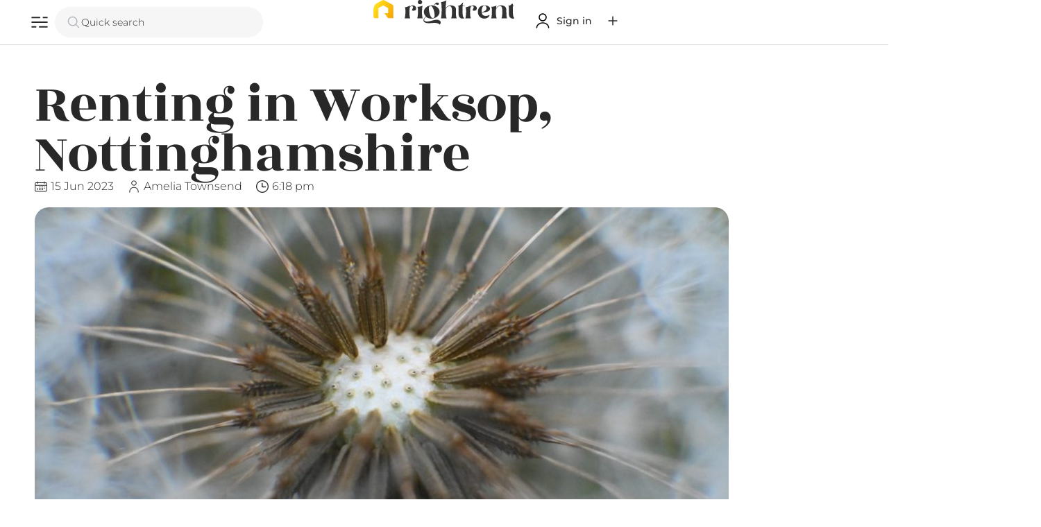

--- FILE ---
content_type: text/html; charset=UTF-8
request_url: https://right.rent/renting-in-worksop-nottinghamshire/
body_size: 42687
content:
<!DOCTYPE html>
<html class="no-js" lang="en-GB" prefix="og: https://ogp.me/ns#">
	<head>
		<meta charset="UTF-8">
		<meta name="viewport" content="width=device-width, initial-scale=1.0, maximum-scale=5.0, user-scalable=no" />
		<link rel="profile" href="https://gmpg.org/xfn/11">
		
<!-- Search Engine Optimization by Rank Math - https://rankmath.com/ -->
<title>Renting in Worksop, Nottinghamshire - Right Rent</title>
<meta name="description" content="Looking to rent in Worksop, Nottinghamshire? Our blog has all the insider tips and advice you need to find the perfect rental property. #RentinginWorksop"/>
<meta name="robots" content="follow, index, max-snippet:-1, max-video-preview:-1, max-image-preview:large"/>
<link rel="canonical" href="https://right.rent/renting-in-worksop-nottinghamshire/" />
<meta property="og:locale" content="en_GB" />
<meta property="og:type" content="article" />
<meta property="og:title" content="Renting in Worksop, Nottinghamshire - Right Rent" />
<meta property="og:description" content="Looking to rent in Worksop, Nottinghamshire? Our blog has all the insider tips and advice you need to find the perfect rental property. #RentinginWorksop" />
<meta property="og:url" content="https://right.rent/renting-in-worksop-nottinghamshire/" />
<meta property="og:site_name" content="Right Rent" />
<meta property="article:section" content="Area Guide" />
<meta property="og:updated_time" content="2024-05-20T16:50:54+01:00" />
<meta property="og:image" content="https://right.rent/wp-content/uploads/2023/06/renting-in-worksop-nottinghamshire1.jpg" />
<meta property="og:image:secure_url" content="https://right.rent/wp-content/uploads/2023/06/renting-in-worksop-nottinghamshire1.jpg" />
<meta property="og:image:width" content="1000" />
<meta property="og:image:height" content="600" />
<meta property="og:image:alt" content="Renting in Worksop, Nottinghamshire" />
<meta property="og:image:type" content="image/jpeg" />
<meta property="article:published_time" content="2023-06-15T18:18:46+01:00" />
<meta property="article:modified_time" content="2024-05-20T16:50:54+01:00" />
<meta name="twitter:card" content="summary_large_image" />
<meta name="twitter:title" content="Renting in Worksop, Nottinghamshire - Right Rent" />
<meta name="twitter:description" content="Looking to rent in Worksop, Nottinghamshire? Our blog has all the insider tips and advice you need to find the perfect rental property. #RentinginWorksop" />
<meta name="twitter:creator" content="@incremental" />
<meta name="twitter:image" content="https://right.rent/wp-content/uploads/2023/06/renting-in-worksop-nottinghamshire1.jpg" />
<meta name="twitter:label1" content="Written by" />
<meta name="twitter:data1" content="Amelia Townsend" />
<meta name="twitter:label2" content="Time to read" />
<meta name="twitter:data2" content="11 minutes" />
<script type="application/ld+json" class="rank-math-schema">{"@context":"https://schema.org","@graph":[{"@type":"Organization","@id":"https://right.rent/#organization","name":"Right Rent","url":"https://right.rent","logo":{"@type":"ImageObject","@id":"https://right.rent/#logo","url":"https://right.rent/wp-content/uploads/2023/05/Icon-on-yellow.png","contentUrl":"https://right.rent/wp-content/uploads/2023/05/Icon-on-yellow.png","caption":"Right Rent","inLanguage":"en-GB","width":"4167","height":"4167"}},{"@type":"WebSite","@id":"https://right.rent/#website","url":"https://right.rent","name":"Right Rent","publisher":{"@id":"https://right.rent/#organization"},"inLanguage":"en-GB"},{"@type":"ImageObject","@id":"https://right.rent/wp-content/uploads/2023/06/renting-in-worksop-nottinghamshire1.jpg","url":"https://right.rent/wp-content/uploads/2023/06/renting-in-worksop-nottinghamshire1.jpg","width":"1000","height":"600","caption":"Renting in Worksop, Nottinghamshire","inLanguage":"en-GB"},{"@type":"WebPage","@id":"https://right.rent/renting-in-worksop-nottinghamshire/#webpage","url":"https://right.rent/renting-in-worksop-nottinghamshire/","name":"Renting in Worksop, Nottinghamshire - Right Rent","datePublished":"2023-06-15T18:18:46+01:00","dateModified":"2024-05-20T16:50:54+01:00","isPartOf":{"@id":"https://right.rent/#website"},"primaryImageOfPage":{"@id":"https://right.rent/wp-content/uploads/2023/06/renting-in-worksop-nottinghamshire1.jpg"},"inLanguage":"en-GB"},{"@type":"Person","@id":"https://right.rent/profile/chatgpt/","name":"Amelia Townsend","url":"https://right.rent/profile/chatgpt/","image":{"@type":"ImageObject","@id":"https://right.rent/wp-content/uploads/2023/05/amelia-townsend-headshot-150x150.jpg","url":"https://right.rent/wp-content/uploads/2023/05/amelia-townsend-headshot-150x150.jpg","caption":"Amelia Townsend","inLanguage":"en-GB"},"sameAs":["https://twitter.com/incremental"],"worksFor":{"@id":"https://right.rent/#organization"}},{"@type":"BlogPosting","headline":"Renting in Worksop, Nottinghamshire - Right Rent","keywords":"Renting in Worksop","datePublished":"2023-06-15T18:18:46+01:00","dateModified":"2024-05-20T16:50:54+01:00","articleSection":"Area Guide, Renting Advice","author":{"@id":"https://right.rent/profile/chatgpt/","name":"Amelia Townsend"},"publisher":{"@id":"https://right.rent/#organization"},"description":"Looking to rent in Worksop, Nottinghamshire? Our blog has all the insider tips and advice you need to find the perfect rental property. #RentinginWorksop","name":"Renting in Worksop, Nottinghamshire - Right Rent","@id":"https://right.rent/renting-in-worksop-nottinghamshire/#richSnippet","isPartOf":{"@id":"https://right.rent/renting-in-worksop-nottinghamshire/#webpage"},"image":{"@id":"https://right.rent/wp-content/uploads/2023/06/renting-in-worksop-nottinghamshire1.jpg"},"inLanguage":"en-GB","mainEntityOfPage":{"@id":"https://right.rent/renting-in-worksop-nottinghamshire/#webpage"}}]}</script>
<!-- /Rank Math WordPress SEO plugin -->

<link rel='dns-prefetch' href='//www.googletagmanager.com' />
<link rel="alternate" title="oEmbed (JSON)" type="application/json+oembed" href="https://right.rent/wp-json/oembed/1.0/embed?url=https%3A%2F%2Fright.rent%2Frenting-in-worksop-nottinghamshire%2F" />
<link rel="alternate" title="oEmbed (XML)" type="text/xml+oembed" href="https://right.rent/wp-json/oembed/1.0/embed?url=https%3A%2F%2Fright.rent%2Frenting-in-worksop-nottinghamshire%2F&#038;format=xml" />
<style id='wp-img-auto-sizes-contain-inline-css' type='text/css'>
img:is([sizes=auto i],[sizes^="auto," i]){contain-intrinsic-size:3000px 1500px}
/*# sourceURL=wp-img-auto-sizes-contain-inline-css */
</style>
<link rel='preload stylesheet' as='style' onload="this.onload=null;this.rel='stylesheet'" id='wp-block-library-css' href='https://right.rent/wp-includes/css/dist/block-library/style.min.css?ver=6.9' type='text/css' media='all' />
<style id='global-styles-inline-css' type='text/css'>
:root{--wp--preset--aspect-ratio--square: 1;--wp--preset--aspect-ratio--4-3: 4/3;--wp--preset--aspect-ratio--3-4: 3/4;--wp--preset--aspect-ratio--3-2: 3/2;--wp--preset--aspect-ratio--2-3: 2/3;--wp--preset--aspect-ratio--16-9: 16/9;--wp--preset--aspect-ratio--9-16: 9/16;--wp--preset--color--black: #000000;--wp--preset--color--cyan-bluish-gray: #abb8c3;--wp--preset--color--white: #ffffff;--wp--preset--color--pale-pink: #f78da7;--wp--preset--color--vivid-red: #cf2e2e;--wp--preset--color--luminous-vivid-orange: #ff6900;--wp--preset--color--luminous-vivid-amber: #fcb900;--wp--preset--color--light-green-cyan: #7bdcb5;--wp--preset--color--vivid-green-cyan: #00d084;--wp--preset--color--pale-cyan-blue: #8ed1fc;--wp--preset--color--vivid-cyan-blue: #0693e3;--wp--preset--color--vivid-purple: #9b51e0;--wp--preset--gradient--vivid-cyan-blue-to-vivid-purple: linear-gradient(135deg,rgb(6,147,227) 0%,rgb(155,81,224) 100%);--wp--preset--gradient--light-green-cyan-to-vivid-green-cyan: linear-gradient(135deg,rgb(122,220,180) 0%,rgb(0,208,130) 100%);--wp--preset--gradient--luminous-vivid-amber-to-luminous-vivid-orange: linear-gradient(135deg,rgb(252,185,0) 0%,rgb(255,105,0) 100%);--wp--preset--gradient--luminous-vivid-orange-to-vivid-red: linear-gradient(135deg,rgb(255,105,0) 0%,rgb(207,46,46) 100%);--wp--preset--gradient--very-light-gray-to-cyan-bluish-gray: linear-gradient(135deg,rgb(238,238,238) 0%,rgb(169,184,195) 100%);--wp--preset--gradient--cool-to-warm-spectrum: linear-gradient(135deg,rgb(74,234,220) 0%,rgb(151,120,209) 20%,rgb(207,42,186) 40%,rgb(238,44,130) 60%,rgb(251,105,98) 80%,rgb(254,248,76) 100%);--wp--preset--gradient--blush-light-purple: linear-gradient(135deg,rgb(255,206,236) 0%,rgb(152,150,240) 100%);--wp--preset--gradient--blush-bordeaux: linear-gradient(135deg,rgb(254,205,165) 0%,rgb(254,45,45) 50%,rgb(107,0,62) 100%);--wp--preset--gradient--luminous-dusk: linear-gradient(135deg,rgb(255,203,112) 0%,rgb(199,81,192) 50%,rgb(65,88,208) 100%);--wp--preset--gradient--pale-ocean: linear-gradient(135deg,rgb(255,245,203) 0%,rgb(182,227,212) 50%,rgb(51,167,181) 100%);--wp--preset--gradient--electric-grass: linear-gradient(135deg,rgb(202,248,128) 0%,rgb(113,206,126) 100%);--wp--preset--gradient--midnight: linear-gradient(135deg,rgb(2,3,129) 0%,rgb(40,116,252) 100%);--wp--preset--font-size--small: 13px;--wp--preset--font-size--medium: 20px;--wp--preset--font-size--large: 36px;--wp--preset--font-size--x-large: 42px;--wp--preset--spacing--20: 0.44rem;--wp--preset--spacing--30: 0.67rem;--wp--preset--spacing--40: 1rem;--wp--preset--spacing--50: 1.5rem;--wp--preset--spacing--60: 2.25rem;--wp--preset--spacing--70: 3.38rem;--wp--preset--spacing--80: 5.06rem;--wp--preset--shadow--natural: 6px 6px 9px rgba(0, 0, 0, 0.2);--wp--preset--shadow--deep: 12px 12px 50px rgba(0, 0, 0, 0.4);--wp--preset--shadow--sharp: 6px 6px 0px rgba(0, 0, 0, 0.2);--wp--preset--shadow--outlined: 6px 6px 0px -3px rgb(255, 255, 255), 6px 6px rgb(0, 0, 0);--wp--preset--shadow--crisp: 6px 6px 0px rgb(0, 0, 0);}:where(.is-layout-flex){gap: 0.5em;}:where(.is-layout-grid){gap: 0.5em;}body .is-layout-flex{display: flex;}.is-layout-flex{flex-wrap: wrap;align-items: center;}.is-layout-flex > :is(*, div){margin: 0;}body .is-layout-grid{display: grid;}.is-layout-grid > :is(*, div){margin: 0;}:where(.wp-block-columns.is-layout-flex){gap: 2em;}:where(.wp-block-columns.is-layout-grid){gap: 2em;}:where(.wp-block-post-template.is-layout-flex){gap: 1.25em;}:where(.wp-block-post-template.is-layout-grid){gap: 1.25em;}.has-black-color{color: var(--wp--preset--color--black) !important;}.has-cyan-bluish-gray-color{color: var(--wp--preset--color--cyan-bluish-gray) !important;}.has-white-color{color: var(--wp--preset--color--white) !important;}.has-pale-pink-color{color: var(--wp--preset--color--pale-pink) !important;}.has-vivid-red-color{color: var(--wp--preset--color--vivid-red) !important;}.has-luminous-vivid-orange-color{color: var(--wp--preset--color--luminous-vivid-orange) !important;}.has-luminous-vivid-amber-color{color: var(--wp--preset--color--luminous-vivid-amber) !important;}.has-light-green-cyan-color{color: var(--wp--preset--color--light-green-cyan) !important;}.has-vivid-green-cyan-color{color: var(--wp--preset--color--vivid-green-cyan) !important;}.has-pale-cyan-blue-color{color: var(--wp--preset--color--pale-cyan-blue) !important;}.has-vivid-cyan-blue-color{color: var(--wp--preset--color--vivid-cyan-blue) !important;}.has-vivid-purple-color{color: var(--wp--preset--color--vivid-purple) !important;}.has-black-background-color{background-color: var(--wp--preset--color--black) !important;}.has-cyan-bluish-gray-background-color{background-color: var(--wp--preset--color--cyan-bluish-gray) !important;}.has-white-background-color{background-color: var(--wp--preset--color--white) !important;}.has-pale-pink-background-color{background-color: var(--wp--preset--color--pale-pink) !important;}.has-vivid-red-background-color{background-color: var(--wp--preset--color--vivid-red) !important;}.has-luminous-vivid-orange-background-color{background-color: var(--wp--preset--color--luminous-vivid-orange) !important;}.has-luminous-vivid-amber-background-color{background-color: var(--wp--preset--color--luminous-vivid-amber) !important;}.has-light-green-cyan-background-color{background-color: var(--wp--preset--color--light-green-cyan) !important;}.has-vivid-green-cyan-background-color{background-color: var(--wp--preset--color--vivid-green-cyan) !important;}.has-pale-cyan-blue-background-color{background-color: var(--wp--preset--color--pale-cyan-blue) !important;}.has-vivid-cyan-blue-background-color{background-color: var(--wp--preset--color--vivid-cyan-blue) !important;}.has-vivid-purple-background-color{background-color: var(--wp--preset--color--vivid-purple) !important;}.has-black-border-color{border-color: var(--wp--preset--color--black) !important;}.has-cyan-bluish-gray-border-color{border-color: var(--wp--preset--color--cyan-bluish-gray) !important;}.has-white-border-color{border-color: var(--wp--preset--color--white) !important;}.has-pale-pink-border-color{border-color: var(--wp--preset--color--pale-pink) !important;}.has-vivid-red-border-color{border-color: var(--wp--preset--color--vivid-red) !important;}.has-luminous-vivid-orange-border-color{border-color: var(--wp--preset--color--luminous-vivid-orange) !important;}.has-luminous-vivid-amber-border-color{border-color: var(--wp--preset--color--luminous-vivid-amber) !important;}.has-light-green-cyan-border-color{border-color: var(--wp--preset--color--light-green-cyan) !important;}.has-vivid-green-cyan-border-color{border-color: var(--wp--preset--color--vivid-green-cyan) !important;}.has-pale-cyan-blue-border-color{border-color: var(--wp--preset--color--pale-cyan-blue) !important;}.has-vivid-cyan-blue-border-color{border-color: var(--wp--preset--color--vivid-cyan-blue) !important;}.has-vivid-purple-border-color{border-color: var(--wp--preset--color--vivid-purple) !important;}.has-vivid-cyan-blue-to-vivid-purple-gradient-background{background: var(--wp--preset--gradient--vivid-cyan-blue-to-vivid-purple) !important;}.has-light-green-cyan-to-vivid-green-cyan-gradient-background{background: var(--wp--preset--gradient--light-green-cyan-to-vivid-green-cyan) !important;}.has-luminous-vivid-amber-to-luminous-vivid-orange-gradient-background{background: var(--wp--preset--gradient--luminous-vivid-amber-to-luminous-vivid-orange) !important;}.has-luminous-vivid-orange-to-vivid-red-gradient-background{background: var(--wp--preset--gradient--luminous-vivid-orange-to-vivid-red) !important;}.has-very-light-gray-to-cyan-bluish-gray-gradient-background{background: var(--wp--preset--gradient--very-light-gray-to-cyan-bluish-gray) !important;}.has-cool-to-warm-spectrum-gradient-background{background: var(--wp--preset--gradient--cool-to-warm-spectrum) !important;}.has-blush-light-purple-gradient-background{background: var(--wp--preset--gradient--blush-light-purple) !important;}.has-blush-bordeaux-gradient-background{background: var(--wp--preset--gradient--blush-bordeaux) !important;}.has-luminous-dusk-gradient-background{background: var(--wp--preset--gradient--luminous-dusk) !important;}.has-pale-ocean-gradient-background{background: var(--wp--preset--gradient--pale-ocean) !important;}.has-electric-grass-gradient-background{background: var(--wp--preset--gradient--electric-grass) !important;}.has-midnight-gradient-background{background: var(--wp--preset--gradient--midnight) !important;}.has-small-font-size{font-size: var(--wp--preset--font-size--small) !important;}.has-medium-font-size{font-size: var(--wp--preset--font-size--medium) !important;}.has-large-font-size{font-size: var(--wp--preset--font-size--large) !important;}.has-x-large-font-size{font-size: var(--wp--preset--font-size--x-large) !important;}
/*# sourceURL=global-styles-inline-css */
</style>

<link rel='stylesheet' id='vx:commons.css-css' href='https://right.rent/wp-content/themes/voxel/assets/dist/commons.css?ver=1.6.1.2' type='text/css' media='all' />
<link rel='stylesheet' id='elementor-frontend-css' href='https://right.rent/wp-content/uploads/elementor/css/custom-frontend.min.css?ver=1768420000' type='text/css' media='all' />
<link rel='stylesheet' id='widget-heading-css' href='https://right.rent/wp-content/plugins/elementor/assets/css/widget-heading.min.css?ver=3.32.3' type='text/css' media='all' />
<link rel='stylesheet' id='widget-post-info-css' href='https://right.rent/wp-content/plugins/elementor-pro/assets/css/widget-post-info.min.css?ver=3.32.2' type='text/css' media='all' />
<link rel='stylesheet' id='widget-icon-list-css' href='https://right.rent/wp-content/uploads/elementor/css/custom-widget-icon-list.min.css?ver=1768420000' type='text/css' media='all' />
<link rel='stylesheet' id='elementor-icons-shared-0-css' href='https://right.rent/wp-content/plugins/elementor/assets/lib/font-awesome/css/fontawesome.min.css?ver=5.15.3' type='text/css' media='all' />
<link rel='stylesheet' id='elementor-icons-fa-regular-css' href='https://right.rent/wp-content/plugins/elementor/assets/lib/font-awesome/css/regular.min.css?ver=5.15.3' type='text/css' media='all' />
<link rel='stylesheet' id='elementor-icons-fa-solid-css' href='https://right.rent/wp-content/plugins/elementor/assets/lib/font-awesome/css/solid.min.css?ver=5.15.3' type='text/css' media='all' />
<link rel='stylesheet' id='widget-image-css' href='https://right.rent/wp-content/plugins/elementor/assets/css/widget-image.min.css?ver=3.32.3' type='text/css' media='all' />
<link rel='stylesheet' id='widget-divider-css' href='https://right.rent/wp-content/plugins/elementor/assets/css/widget-divider.min.css?ver=3.32.3' type='text/css' media='all' />
<link rel='stylesheet' id='vx:forms.css-css' href='https://right.rent/wp-content/themes/voxel/assets/dist/forms.css?ver=1.6.1.2' type='text/css' media='all' />
<link rel='stylesheet' id='vx:post-feed.css-css' href='https://right.rent/wp-content/themes/voxel/assets/dist/post-feed.css?ver=1.6.1.2' type='text/css' media='all' />
<link rel='stylesheet' id='widget-post-navigation-css' href='https://right.rent/wp-content/plugins/elementor-pro/assets/css/widget-post-navigation.min.css?ver=3.32.2' type='text/css' media='all' />
<link rel='stylesheet' id='widget-spacer-css' href='https://right.rent/wp-content/plugins/elementor/assets/css/widget-spacer.min.css?ver=3.32.3' type='text/css' media='all' />
<link rel='stylesheet' id='elementor-icons-css' href='https://right.rent/wp-content/plugins/elementor/assets/lib/eicons/css/elementor-icons.min.css?ver=5.44.0' type='text/css' media='all' />
<link rel='stylesheet' id='elementor-post-348-css' href='https://right.rent/wp-content/uploads/elementor/css/post-348.css?ver=1768420000' type='text/css' media='all' />
<link rel='stylesheet' id='elementor-post-31381-css' href='https://right.rent/wp-content/uploads/elementor/css/post-31381.css?ver=1768420006' type='text/css' media='all' />
<link rel='stylesheet' id='elementor-gf-local-rozhaone-css' href='https://right.rent/wp-content/uploads/elementor/google-fonts/css/rozhaone.css?ver=1751454143' type='text/css' media='all' />
<link rel='stylesheet' id='elementor-gf-local-montserrat-css' href='https://right.rent/wp-content/uploads/elementor/google-fonts/css/montserrat.css?ver=1751454147' type='text/css' media='all' />
<script type="text/javascript" src="https://right.rent/wp-includes/js/jquery/jquery.min.js?ver=3.7.1" id="jquery-core-js"></script>

<!-- Google tag (gtag.js) snippet added by Site Kit -->
<!-- Google Analytics snippet added by Site Kit -->
<script type="text/javascript" src="https://www.googletagmanager.com/gtag/js?id=G-8LJ66CHR1J" id="google_gtagjs-js" async></script>
<script type="text/javascript" id="google_gtagjs-js-after">
/* <![CDATA[ */
window.dataLayer = window.dataLayer || [];function gtag(){dataLayer.push(arguments);}
gtag("set","linker",{"domains":["right.rent"]});
gtag("js", new Date());
gtag("set", "developer_id.dZTNiMT", true);
gtag("config", "G-8LJ66CHR1J");
//# sourceURL=google_gtagjs-js-after
/* ]]> */
</script>
<link rel="https://api.w.org/" href="https://right.rent/wp-json/" /><link rel="alternate" title="JSON" type="application/json" href="https://right.rent/wp-json/wp/v2/posts/8799" /><link rel="EditURI" type="application/rsd+xml" title="RSD" href="https://right.rent/xmlrpc.php?rsd" />
<meta name="generator" content="WordPress 6.9" />
<link rel='shortlink' href='https://right.rent/?p=8799' />
<meta name="generator" content="Site Kit by Google 1.170.0" /><script type="text/javascript">var Voxel_Config = {"ajax_url":"https:\/\/right.rent\/?vx=1","is_logged_in":false,"current_user_id":0,"login_url":"https:\/\/right.rent\/auth\/","register_url":"https:\/\/right.rent\/auth\/?register","is_rtl":false,"l10n":{"ajaxError":"There was a problem. Please try again.","confirmAction":"Are you sure you want to proceed with this action?","accountRequired":"An account is required to perform this action","login":"Log in","register":"Register","yes":"Yes","no":"No","copied":"Copied to clipboard","positionFail":"Could not determine your location.","addressFail":"Could not determine your address.","view_cart":"View cart","added_to_cart":"Your product has been added to cart.","months":["January","February","March","April","May","June","July","August","September","October","November","December"],"weekdays":["Sunday","Monday","Tuesday","Wednesday","Thursday","Friday","Saturday"],"weekdaysShort":["Sun","Mon","Tue","Wed","Thu","Fri","Sat"]},"locale":"en_GB","currency":"GBP","maps":{"provider":"google_maps","default_lat":42.5,"default_lng":21},"google_maps":{"skin":null,"mapTypeId":"roadmap","mapTypeControl":false,"streetViewControl":false,"handle":"vx:google-maps.js-js"}};</script><style type="text/css">
	@media screen and (max-width: 767px) { .vx-hidden-mobile { display: none !important; } }
	@media screen and (min-width: 768px) and (max-width: 1024px) { .vx-hidden-tablet { display: none !important; } }
	@media screen and (min-width: 1025px) { .vx-hidden-desktop { display: none !important; } }
</style><meta name="generator" content="Elementor 3.32.3; features: additional_custom_breakpoints; settings: css_print_method-external, google_font-enabled, font_display-auto">
			<style>
				.e-con.e-parent:nth-of-type(n+4):not(.e-lazyloaded):not(.e-no-lazyload),
				.e-con.e-parent:nth-of-type(n+4):not(.e-lazyloaded):not(.e-no-lazyload) * {
					background-image: none !important;
				}
				@media screen and (max-height: 1024px) {
					.e-con.e-parent:nth-of-type(n+3):not(.e-lazyloaded):not(.e-no-lazyload),
					.e-con.e-parent:nth-of-type(n+3):not(.e-lazyloaded):not(.e-no-lazyload) * {
						background-image: none !important;
					}
				}
				@media screen and (max-height: 640px) {
					.e-con.e-parent:nth-of-type(n+2):not(.e-lazyloaded):not(.e-no-lazyload),
					.e-con.e-parent:nth-of-type(n+2):not(.e-lazyloaded):not(.e-no-lazyload) * {
						background-image: none !important;
					}
				}
			</style>
			
<!-- Google Tag Manager snippet added by Site Kit -->
<script type="text/javascript">
/* <![CDATA[ */

			( function( w, d, s, l, i ) {
				w[l] = w[l] || [];
				w[l].push( {'gtm.start': new Date().getTime(), event: 'gtm.js'} );
				var f = d.getElementsByTagName( s )[0],
					j = d.createElement( s ), dl = l != 'dataLayer' ? '&l=' + l : '';
				j.async = true;
				j.src = 'https://www.googletagmanager.com/gtm.js?id=' + i + dl;
				f.parentNode.insertBefore( j, f );
			} )( window, document, 'script', 'dataLayer', 'GTM-5VKN82G' );
			
/* ]]> */
</script>

<!-- End Google Tag Manager snippet added by Site Kit -->
<link rel="icon" href="https://right.rent/wp-content/uploads/2023/03/cropped-rightrent-icon-512-32x32.png" sizes="32x32" />
<link rel="icon" href="https://right.rent/wp-content/uploads/2023/03/cropped-rightrent-icon-512-192x192.png" sizes="192x192" />
<link rel="apple-touch-icon" href="https://right.rent/wp-content/uploads/2023/03/cropped-rightrent-icon-512-180x180.png" />
<meta name="msapplication-TileImage" content="https://right.rent/wp-content/uploads/2023/03/cropped-rightrent-icon-512-270x270.png" />
	<link rel='preload stylesheet' as='style' onload="this.onload=null;this.rel='stylesheet'" id='vx:popup-kit.css-css' href='https://right.rent/wp-content/themes/voxel/assets/dist/popup-kit.css?ver=1.6.1.2' type='text/css' media='all' />
</head>
	<body class="wp-singular post-template-default single single-post postid-8799 single-format-standard wp-custom-logo wp-embed-responsive wp-theme-voxel elementor-default elementor-template-full-width elementor-kit-348 elementor-page-31381">		<!-- Google Tag Manager (noscript) snippet added by Site Kit -->
		<noscript>
			<iframe src="https://www.googletagmanager.com/ns.html?id=GTM-5VKN82G" height="0" width="0" style="display:none;visibility:hidden"></iframe>
		</noscript>
		<!-- End Google Tag Manager (noscript) snippet added by Site Kit -->
				<script type="text/html" id="voxel-popup-template">
	<div class="elementor vx-popup" :class="'elementor-'+$root.post_id">
		<div class="ts-popup-root elementor-element" :class="'elementor-element-'+$root.widget_id+'-wrap'" v-cloak>
			<div class="ts-form elementor-element" :class="'elementor-element-'+$root.widget_id" :style="styles" ref="popup">
				<div class="ts-field-popup-container">
					<div class="ts-field-popup triggers-blur" ref="popup-box">
						<div class="ts-popup-content-wrapper min-scroll">
							<slot></slot>
						</div>
						<slot name="controller">
							<div class="ts-popup-controller" :class="controllerClass" v-if="showSave || showClear">
								<ul class="flexify simplify-ul">
									<li class="flexify ts-popup-close">
										<a @click.prevent="$emit('blur')" href="#" class="ts-icon-btn" role="button">
											<svg width="80" height="80" viewBox="0 0 24 24" xmlns="http://www.w3.org/2000/svg" transform="rotate(0 0 0)"><path d="M6.21967 7.28033C5.92678 6.98744 5.92678 6.51256 6.21967 6.21967C6.51256 5.92678 6.98744 5.92678 7.28033 6.21967L11.999 10.9384L16.7176 6.2198C17.0105 5.92691 17.4854 5.92691 17.7782 6.2198C18.0711 6.51269 18.0711 6.98757 17.7782 7.28046L13.0597 11.999L17.7782 16.7176C18.0711 17.0105 18.0711 17.4854 17.7782 17.7782C17.4854 18.0711 17.0105 18.0711 16.7176 17.7782L11.999 13.0597L7.28033 17.7784C6.98744 18.0713 6.51256 18.0713 6.21967 17.7784C5.92678 17.4855 5.92678 17.0106 6.21967 16.7177L10.9384 11.999L6.21967 7.28033Z"/></svg>										</a>
									</li>

									<li class="flexify hide-d" @click.prevent="$emit('clear')">
										<a v-if="showClear && showClearMobile" href="#" class="ts-icon-btn">
											<!-- {{ clearLabel || 'Clear' }} -->
											<svg width="80" height="80" viewBox="0 0 25 24" xmlns="http://www.w3.org/2000/svg" transform="rotate(0 0 0)"><path d="M3.13644 9.54175C3.02923 9.94185 3.26667 10.3531 3.66676 10.4603C4.06687 10.5675 4.47812 10.3301 4.58533 9.92998C5.04109 8.22904 6.04538 6.72602 7.44243 5.65403C8.83948 4.58203 10.5512 4.00098 12.3122 4.00098C14.0731 4.00098 15.7848 4.58203 17.1819 5.65403C18.3999 6.58866 19.3194 7.85095 19.8371 9.28639L18.162 8.34314C17.801 8.1399 17.3437 8.26774 17.1405 8.62867C16.9372 8.98959 17.0651 9.44694 17.426 9.65017L20.5067 11.3849C20.68 11.4825 20.885 11.5072 21.0766 11.4537C21.2682 11.4001 21.4306 11.2727 21.5282 11.0993L23.2629 8.01828C23.4661 7.65734 23.3382 7.2 22.9773 6.99679C22.6163 6.79358 22.159 6.92145 21.9558 7.28239L21.195 8.63372C20.5715 6.98861 19.5007 5.54258 18.095 4.464C16.436 3.19099 14.4033 2.50098 12.3122 2.50098C10.221 2.50098 8.1883 3.19099 6.52928 4.464C4.87027 5.737 3.67766 7.52186 3.13644 9.54175Z"/><path d="M21.4906 14.4582C21.5978 14.0581 21.3604 13.6469 20.9603 13.5397C20.5602 13.4325 20.1489 13.6699 20.0417 14.07C19.5859 15.7709 18.5816 17.274 17.1846 18.346C15.7875 19.418 14.0758 19.999 12.3149 19.999C10.5539 19.999 8.84219 19.418 7.44514 18.346C6.2292 17.4129 5.31079 16.1534 4.79261 14.721L6.45529 15.6573C6.81622 15.8605 7.27356 15.7327 7.47679 15.3718C7.68003 15.0108 7.55219 14.5535 7.19127 14.3502L4.11056 12.6155C3.93723 12.5179 3.73222 12.4932 3.54065 12.5467C3.34907 12.6003 3.18662 12.7278 3.08903 12.9011L1.3544 15.9821C1.15119 16.3431 1.27906 16.8004 1.64 17.0036C2.00094 17.2068 2.45828 17.079 2.66149 16.718L3.42822 15.3562C4.05115 17.0054 5.12348 18.4552 6.532 19.536C8.19102 20.809 10.2237 21.499 12.3149 21.499C14.406 21.499 16.4387 20.809 18.0977 19.536C19.7568 18.263 20.9494 16.4781 21.4906 14.4582Z"/></svg>										</a>
									</li>
									<li class="flexify hide-m" @click.prevent="$emit('clear')">
										<a v-if="showClear" href="#" class="ts-btn ts-btn-1">
											{{ clearLabel || "Clear" }}
										</a>
									</li>
									<slot name="custom-actions"></slot>
									<li class="flexify">
										<a v-if="showSave" href="#" class="ts-btn ts-btn-2" @click.prevent="$emit('save')">
											{{ saveLabel || "Save" }}
											<div class="ts-loader-wrapper">
												<span class="ts-loader"></span>
											</div>
										</a>
									</li>

								</ul>
							</div>
							<div v-else-if="showClose" class="ts-popup-controller hide-d" :class="controllerClass">
								<ul class="flexify simplify-ul">
									<li class="flexify ts-popup-close">
										<a @click.prevent="$emit('blur')" href="#" class="ts-icon-btn" role="button">
											<svg width="80" height="80" viewBox="0 0 24 24" xmlns="http://www.w3.org/2000/svg" transform="rotate(0 0 0)"><path d="M6.21967 7.28033C5.92678 6.98744 5.92678 6.51256 6.21967 6.21967C6.51256 5.92678 6.98744 5.92678 7.28033 6.21967L11.999 10.9384L16.7176 6.2198C17.0105 5.92691 17.4854 5.92691 17.7782 6.2198C18.0711 6.51269 18.0711 6.98757 17.7782 7.28046L13.0597 11.999L17.7782 16.7176C18.0711 17.0105 18.0711 17.4854 17.7782 17.7782C17.4854 18.0711 17.0105 18.0711 16.7176 17.7782L11.999 13.0597L7.28033 17.7784C6.98744 18.0713 6.51256 18.0713 6.21967 17.7784C5.92678 17.4855 5.92678 17.0106 6.21967 16.7177L10.9384 11.999L6.21967 7.28033Z"/></svg>										</a>
									</li>
								</ul>
							</div>
						</slot>
					</div>
				</div>
			</div>
		</div>
	</div>
</script>
		<script type="text/html" id="voxel-form-group-template">
	<component :is="tag" :class="{'ts-form-group': defaultClass}">
		<slot name="trigger"></slot>
		<teleport to="body">
			<transition name="form-popup">
				<form-popup
					ref="popup"
					v-if="$root.activePopup === popupKey"
					:class="wrapperClass"
					:controller-class="controllerClass"
					:target="popupTarget"
					:show-save="showSave"
					:show-clear="showClear"
					:show-clear-mobile="showClearMobile"
					:show-close="showClose"
					:save-label="saveLabel"
					:clear-label="clearLabel"
					:prevent-blur="preventBlur"
					@blur="onPopupBlur"
					@save="$emit('save', this);"
					@clear="$emit('clear', this);"
				>
					<slot name="popup"></slot>
					<template #controller>
						<slot name="controller"></slot>
					</template>
					<template #custom-actions>
						<slot name="custom-actions"></slot>
					</template>
				</form-popup>
			</transition>
		</teleport>
	</component>
</script>
<link rel='stylesheet' id='elementor-post-315-css' href='https://right.rent/wp-content/uploads/elementor/css/post-315.css?ver=1768420001' type='text/css' media='all' />
		<div data-elementor-type="loop-item" data-elementor-id="315" class="elementor elementor-315 e-loop-item e-loop-item-8799 post-8799 post type-post status-publish format-standard has-post-thumbnail hentry category-area-guide category-renting-advice" data-elementor-post-type="elementor_library" data-custom-edit-handle="1">
			<div class="elementor-element elementor-element-4d6ff6c e-con-full e-flex e-con e-parent" data-id="4d6ff6c" data-element_type="container" data-settings="{&quot;background_background&quot;:&quot;classic&quot;}">
		<div class="elementor-element elementor-element-412359e e-con-full e-flex e-con e-child" data-id="412359e" data-element_type="container">
				<div class="elementor-element elementor-element-5579c8d elementor-widget elementor-widget-ts-navbar" data-id="5579c8d" data-element_type="widget" data-widget_type="ts-navbar.default">
					
	<nav class="ts-nav-menu ts-wp-menu ">
					<ul id="menu-main-1" class="ts-nav ts-nav-horizontal flexify simplify-ul min-scroll min-scroll-h">		<li class="ts-popup-component ts-mobile-menu">
			<span class="ts-item-link" ref="target" @click.prevent @mousedown="active = true">
				<div class="ts-item-icon flexify">
					<svg xmlns="http://www.w3.org/2000/svg" xmlns:xlink="http://www.w3.org/1999/xlink" id="Layer_1" x="0px" y="0px" viewBox="0 0 592 592" style="enable-background:new 0 0 592 592;" xml:space="preserve"><path d="M562.7,487.7H296c-13.8,0-25-11.2-25-25c0-13.8,11.2-25,25-25h266.7c13.8,0,25,11.2,25,25 C587.7,476.5,576.5,487.7,562.7,487.7z M162.7,487.7H29.3c-13.8,0-25-11.2-25-25c0-13.8,11.2-25,25-25h133.3c13.8,0,25,11.2,25,25 C187.7,476.5,176.5,487.7,162.7,487.7z M562.7,321H29.3c-13.8,0-25-11.2-25-25c0-13.8,11.2-25,25-25h533.3c13.8,0,25,11.2,25,25 C587.7,309.8,576.5,321,562.7,321z M562.7,154.3H429.3c-13.8,0-25-11.2-25-25c0-13.8,11.2-25,25-25h133.3c13.8,0,25,11.2,25,25 C587.7,143.1,576.5,154.3,562.7,154.3z M296,154.3H29.3c-13.8,0-25-11.2-25-25c0-13.8,11.2-25,25-25H296c13.8,0,25,11.2,25,25 C321,143.1,309.8,154.3,296,154.3z"></path></svg>				</div>
				
			    <popup v-cloak>
			    	<div class="ts-popup-head flexify hide-d">
						<div class="ts-popup-name flexify">
							<svg xmlns="http://www.w3.org/2000/svg" xmlns:xlink="http://www.w3.org/1999/xlink" id="Layer_1" x="0px" y="0px" viewBox="0 0 592 592" style="enable-background:new 0 0 592 592;" xml:space="preserve"><path d="M562.7,487.7H296c-13.8,0-25-11.2-25-25c0-13.8,11.2-25,25-25h266.7c13.8,0,25,11.2,25,25 C587.7,476.5,576.5,487.7,562.7,487.7z M162.7,487.7H29.3c-13.8,0-25-11.2-25-25c0-13.8,11.2-25,25-25h133.3c13.8,0,25,11.2,25,25 C187.7,476.5,176.5,487.7,162.7,487.7z M562.7,321H29.3c-13.8,0-25-11.2-25-25c0-13.8,11.2-25,25-25h533.3c13.8,0,25,11.2,25,25 C587.7,309.8,576.5,321,562.7,321z M562.7,154.3H429.3c-13.8,0-25-11.2-25-25c0-13.8,11.2-25,25-25h133.3c13.8,0,25,11.2,25,25 C587.7,143.1,576.5,154.3,562.7,154.3z M296,154.3H29.3c-13.8,0-25-11.2-25-25c0-13.8,11.2-25,25-25H296c13.8,0,25,11.2,25,25 C321,143.1,309.8,154.3,296,154.3z"></path></svg>							<span>Explore</span>
						</div>

						<ul class="flexify simplify-ul">
							<li class="flexify ts-popup-close">
								<a role="button" @click.prevent="$root.active = false" href="#" class="ts-icon-btn">
									<svg width="80" height="80" viewBox="0 0 24 24" xmlns="http://www.w3.org/2000/svg" transform="rotate(0 0 0)"><path d="M6.21967 7.28033C5.92678 6.98744 5.92678 6.51256 6.21967 6.21967C6.51256 5.92678 6.98744 5.92678 7.28033 6.21967L11.999 10.9384L16.7176 6.2198C17.0105 5.92691 17.4854 5.92691 17.7782 6.2198C18.0711 6.51269 18.0711 6.98757 17.7782 7.28046L13.0597 11.999L17.7782 16.7176C18.0711 17.0105 18.0711 17.4854 17.7782 17.7782C17.4854 18.0711 17.0105 18.0711 16.7176 17.7782L11.999 13.0597L7.28033 17.7784C6.98744 18.0713 6.51256 18.0713 6.21967 17.7784C5.92678 17.4855 5.92678 17.0106 6.21967 16.7177L10.9384 11.999L6.21967 7.28033Z"/></svg>								</a>
							</li>
						</ul>
					</div>
					<transition-group :name="'slide-from-'+slide_from" tag="div" class="ts-term-dropdown ts-md-group ts-multilevel-dropdown" @before-enter="beforeEnter" @before-leave="beforeLeave">
						<ul class="simplify-ul ts-term-dropdown-list sub-menu" key="main" v-show="screen === 'main'"><li id="menu-item-322" class="menu-item menu-item-type-post_type menu-item-object-page menu-item-home menu-item-322"><a  href="https://right.rent/" class="flexify"><div class="ts-term-icon"><svg xmlns:svg="http://www.w3.org/2000/svg" xmlns="http://www.w3.org/2000/svg" xmlns:xlink="http://www.w3.org/1999/xlink" id="svg996" x="0px" y="0px" viewBox="0 0 682.7 682.7" style="enable-background:new 0 0 682.7 682.7;" xml:space="preserve"> <g id="g1006"> <g id="g1012" transform="translate(191.7334,15)"> <path d="M470.9,667.7H235.3c-11,0-20-9-20-20v-150c0-36.2-29.5-65.7-65.7-65.7c-36.2,0-65.7,29.5-65.7,65.7v150c0,11-9,20-20,20 h-235.6c-11,0-20-9-20-20V326.3c0-5.3,2.1-10.4,5.9-14.1L135.5-9.1c3.8-3.8,8.8-5.9,14.1-5.9c5.3,0,10.4,2.1,14.1,5.9l321.3,321.3 c3.8,3.8,5.9,8.8,5.9,14.1v321.3C490.9,658.7,482,667.7,470.9,667.7z M255.3,627.7h195.6v-293L149.6,33.3l-301.3,301.3v293H43.9 v-130c0-58.3,47.4-105.7,105.7-105.7c58.3,0,105.7,47.4,105.7,105.7V627.7z"></path> </g> </g> </svg></div><span>Home</span></a></li><li id="menu-item-2374" class="menu-item menu-item-type-custom menu-item-object-custom menu-item-2374"><a  href="https://right.rent/developments/" class="flexify"><div class="ts-term-icon"><svg xmlns:svg="http://www.w3.org/2000/svg" xmlns="http://www.w3.org/2000/svg" xmlns:xlink="http://www.w3.org/1999/xlink" id="svg2433" x="0px" y="0px" viewBox="0 0 682.7 682.7" style="enable-background:new 0 0 682.7 682.7;" xml:space="preserve"> <g> <path d="M662.7,240h-29.3V20c0-11-9-20-20-20H306.7c-11,0-20,9-20,20v302.7h-33.3V76c0-11-9-20-20-20H20C9,56,0,65,0,76v586.7 c0,11,9,20,20,20h213.3h136h293.3c11,0,20-9,20-20V260C682.7,249,673.7,240,662.7,240z M326.7,40h266.7v200h-224c-11,0-20,9-20,20 v62.7h-22.7V40z M253.3,442.7h96v40h-96V442.7z M253.3,522.7h96v40h-96V522.7z M306.7,362.7h42.7v40h-96v-40H306.7z M40,96h173.3 v246.7v160v80v60H40V96z M253.3,602.7h96v40h-96V602.7z M642.7,642.7H389.3v-60v-80v-160V280h224h29.3V642.7z"></path> <path d="M596,306.7c-11,0-20,9-20,20V596c0,11,9,20,20,20s20-9,20-20V326.7C616,315.6,607,306.7,596,306.7z"></path> <path d="M516,306.7c-11,0-20,9-20,20V596c0,11,9,20,20,20c11,0,20-9,20-20V326.7C536,315.6,527,306.7,516,306.7z"></path> <path d="M436,306.7c-11,0-20,9-20,20V596c0,11,9,20,20,20s20-9,20-20V326.7C456,315.6,447,306.7,436,306.7z"></path> <path d="M86.7,336c-11,0-20,9-20,20v26.7c0,11,9,20,20,20s20-9,20-20V356C106.7,345,97.7,336,86.7,336z"></path> <path d="M166.7,336c-11,0-20,9-20,20v26.7c0,11,9,20,20,20s20-9,20-20V356C186.7,345,177.7,336,166.7,336z"></path> <path d="M86.7,442.7c-11,0-20,9-20,20v26.7c0,11,9,20,20,20s20-9,20-20v-26.7C106.7,451.6,97.7,442.7,86.7,442.7z"></path> <path d="M166.7,442.7c-11,0-20,9-20,20v26.7c0,11,9,20,20,20s20-9,20-20v-26.7C186.7,451.6,177.7,442.7,166.7,442.7z"></path> <path d="M86.7,549.3c-11,0-20,9-20,20V596c0,11,9,20,20,20s20-9,20-20v-26.7C106.7,558.3,97.7,549.3,86.7,549.3z"></path> <path d="M166.7,549.3c-11,0-20,9-20,20V596c0,11,9,20,20,20s20-9,20-20v-26.7C186.7,558.3,177.7,549.3,166.7,549.3z"></path> <path d="M86.7,122.7c-11,0-20,9-20,20v26.7c0,11,9,20,20,20s20-9,20-20v-26.7C106.7,131.6,97.7,122.7,86.7,122.7z"></path> <path d="M166.7,122.7c-11,0-20,9-20,20v26.7c0,11,9,20,20,20s20-9,20-20v-26.7C186.7,131.6,177.7,122.7,166.7,122.7z"></path> <path d="M86.7,229.3c-11,0-20,9-20,20V276c0,11,9,20,20,20s20-9,20-20v-26.7C106.7,238.3,97.7,229.3,86.7,229.3z"></path> <path d="M166.7,229.3c-11,0-20,9-20,20V276c0,11,9,20,20,20s20-9,20-20v-26.7C186.7,238.3,177.7,229.3,166.7,229.3z"></path> <path d="M380,120h160c11,0,20-9,20-20s-9-20-20-20H380c-11,0-20,9-20,20S369,120,380,120z"></path> <path d="M380,200h160c11,0,20-9,20-20s-9-20-20-20H380c-11,0-20,9-20,20S369,200,380,200z"></path> </g> </svg></div><span>All developments</span></a></li><li id="menu-item-5088" class="menu-item menu-item-type-custom menu-item-object-custom menu-item-5088"><a  href="https://right.rent/developments/?type=build-to-rent&#038;development-type=build-to-rent" class="flexify"><div class="ts-term-icon"><svg xmlns:svg="http://www.w3.org/2000/svg" xmlns="http://www.w3.org/2000/svg" xmlns:xlink="http://www.w3.org/1999/xlink" id="svg4314" x="0px" y="0px" viewBox="0 0 682.7 682.7" style="enable-background:new 0 0 682.7 682.7;" xml:space="preserve"> <g> <path d="M662.7,266.2h-140V19.5c0-11-9-20-20-20H180c-11,0-20,9-20,20v246.7H20c-11,0-20,9-20,20v376c0,11,9,20,20,20h160h81.3h80 h80h81.3h160c11,0,20-9,20-20v-376C682.7,275.1,673.7,266.2,662.7,266.2z M40,306.2h120v336H40V306.2z M200,286.2V39.5h282.7v246.7 v356h-41.3v-69.3c0-11-9-20-20-20h-80h-80c-11,0-20,9-20,20v69.3H200V286.2z M281.3,592.8h40v49.3h-40V592.8z M361.3,642.2v-49.3 h40v49.3H361.3z M642.7,642.2h-120v-336h120V642.2z"></path> <path d="M261.3,392.8c11,0,20-9,20-20v-40c0-11-9-20-20-20s-20,9-20,20v40C241.3,383.9,250.3,392.8,261.3,392.8z"></path> <path d="M341.3,392.8c11,0,20-9,20-20v-40c0-11-9-20-20-20c-11,0-20,9-20,20v40C321.3,383.9,330.3,392.8,341.3,392.8z"></path> <path d="M421.3,392.8c11,0,20-9,20-20v-40c0-11-9-20-20-20s-20,9-20,20v40C401.3,383.9,410.3,392.8,421.3,392.8z"></path> <path d="M261.3,512.8c11,0,20-9,20-20v-40c0-11-9-20-20-20s-20,9-20,20v40C241.3,503.9,250.3,512.8,261.3,512.8z"></path> <path d="M341.3,512.8c11,0,20-9,20-20v-40c0-11-9-20-20-20c-11,0-20,9-20,20v40C321.3,503.9,330.3,512.8,341.3,512.8z"></path> <path d="M421.3,512.8c11,0,20-9,20-20v-40c0-11-9-20-20-20s-20,9-20,20v40C401.3,503.9,410.3,512.8,421.3,512.8z"></path> <path d="M261.3,152.8c11,0,20-9,20-20v-40c0-11-9-20-20-20s-20,9-20,20v40C241.3,143.9,250.3,152.8,261.3,152.8z"></path> <path d="M341.3,152.8c11,0,20-9,20-20v-40c0-11-9-20-20-20c-11,0-20,9-20,20v40C321.3,143.9,330.3,152.8,341.3,152.8z"></path> <path d="M421.3,152.8c11,0,20-9,20-20v-40c0-11-9-20-20-20s-20,9-20,20v40C401.3,143.9,410.3,152.8,421.3,152.8z"></path> <path d="M261.3,272.8c11,0,20-9,20-20v-40c0-11-9-20-20-20s-20,9-20,20v40C241.3,263.9,250.3,272.8,261.3,272.8z"></path> <path d="M341.3,272.8c11,0,20-9,20-20v-40c0-11-9-20-20-20c-11,0-20,9-20,20v40C321.3,263.9,330.3,272.8,341.3,272.8z"></path> <path d="M421.3,272.8c11,0,20-9,20-20v-40c0-11-9-20-20-20s-20,9-20,20v40C401.3,263.9,410.3,272.8,421.3,272.8z"></path> <path d="M582.7,426.2c11,0,20-9,20-20v-40c0-11-9-20-20-20s-20,9-20,20v40C562.7,417.2,571.6,426.2,582.7,426.2z"></path> <path d="M582.7,546.2c11,0,20-9,20-20v-40c0-11-9-20-20-20s-20,9-20,20v40C562.7,537.2,571.6,546.2,582.7,546.2z"></path> <path d="M100,346.2c-11,0-20,9-20,20v40c0,11,9,20,20,20s20-9,20-20v-40C120,355.1,111,346.2,100,346.2z"></path> <path d="M100,466.2c-11,0-20,9-20,20v40c0,11,9,20,20,20s20-9,20-20v-40C120,475.1,111,466.2,100,466.2z"></path> </g> </svg></div><span>Build-to-rent</span></a></li><li id="menu-item-2375" class="menu-item menu-item-type-custom menu-item-object-custom menu-item-2375"><a  href="https://right.rent/developments/?type=build-to-rent&#038;development-type=co-living" class="flexify"><div class="ts-term-icon"><svg xmlns:svg="http://www.w3.org/2000/svg" xmlns="http://www.w3.org/2000/svg" xmlns:xlink="http://www.w3.org/1999/xlink" id="svg681" x="0px" y="0px" viewBox="0 0 682.7 682.7" style="enable-background:new 0 0 682.7 682.7;" xml:space="preserve"> <g id="g687" transform="matrix(1.3333333,0,0,-1.3333333,0,682.66667)"> <g id="g689"> <g id="g691"> <g id="g697" transform="translate(255.9995,376.4995)"> <path d="M-97.4-107c-61.4,0-111.4,50-111.4,111.4c0,61.4,50,111.4,111.4,111.4C-36,115.8,14,65.8,14,4.4 C14-57.1-36-107-97.4-107z M-97.4,85.8c-44.9,0-81.4-36.5-81.4-81.4c0-44.9,36.5-81.4,81.4-81.4C-52.5-77-16-40.5-16,4.4 C-16,49.3-52.5,85.8-97.4,85.8z"></path> </g> <g id="g701" transform="translate(159.6006,280.1001)"> <path d="M103.4-251.6h-208.9c-30.4,0-55.2,24.7-55.2,55.2v56.2C-160.6-52.2-89,19.4-1,19.4c88,0,159.6-71.6,159.6-159.6v-56.2 C158.6-226.9,133.9-251.6,103.4-251.6z M-1-10.6c-71.5,0-129.6-58.1-129.6-129.6v-56.2c0-13.9,11.3-25.2,25.2-25.2h208.9 c13.9,0,25.2,11.3,25.2,25.2v56.2C128.6-68.8,70.5-10.6-1-10.6z"></path> </g> <g id="g705" transform="translate(448.8003,376.4995)"> <path d="M-97.4-107c-61.4,0-111.4,50-111.4,111.4c0,61.4,50,111.4,111.4,111.4C-36,115.8,14,65.8,14,4.4 C14-57.1-36-107-97.4-107z M-97.4,85.8c-44.9,0-81.4-36.5-81.4-81.4c0-44.9,36.5-81.4,81.4-81.4S-16-40.5-16,4.4 C-16,49.3-52.5,85.8-97.4,85.8z"></path> </g> <g id="g709" transform="translate(247.9663,39.1001)"> <path d="M207.9-10.6H-1c-8.3,0-15,6.7-15,15s6.7,15,15,15h208.9c13.9,0,25.2,11.3,25.2,25.2v56.2c0,71.5-58.1,129.6-129.6,129.6 c-31.9,0-62.6-11.7-86.4-33c-6.2-5.5-15.7-5-21.2,1.2c-5.5,6.2-5,15.7,1.2,21.2c29.3,26.2,67.1,40.6,106.4,40.6 c88,0,159.6-71.6,159.6-159.6V44.5C263,14.1,238.3-10.6,207.9-10.6z"></path> </g> </g> </g> </g> </svg></div><span>Co-living</span></a></li><li id="menu-item-329" class="menu-item menu-item-type-post_type menu-item-object-page current_page_parent menu-item-329"><a  href="https://right.rent/blog/" class="flexify"><div class="ts-term-icon"><svg xmlns:svg="http://www.w3.org/2000/svg" xmlns="http://www.w3.org/2000/svg" xmlns:xlink="http://www.w3.org/1999/xlink" id="svg810" x="0px" y="0px" viewBox="0 0 682.7 682.7" style="enable-background:new 0 0 682.7 682.7;" xml:space="preserve"> <g> <path d="M662.3,161.5h-152V42.8c0-11-9-20-20-20H19.7c-11,0-20,9-20,20v517.3c0,55.1,44.9,100,100,100h470.7h6.7h5.3 c55.1,0,100-44.9,100-100V181.5C682.3,170.5,673.4,161.5,662.3,161.5z M99.7,620.2c-33.1,0-60-26.9-60-60V62.8h430.7v118.7v378.7 c0,1.3,0,2.5,0.1,3.8c0,0.2,0,0.5,0,0.7c0.1,1.2,0.1,2.4,0.2,3.6c0,0.2,0,0.4,0.1,0.6c0.1,1.1,0.2,2.3,0.4,3.4c0,0.1,0,0.2,0,0.4 c0.2,1.2,0.3,2.4,0.5,3.6c0,0.2,0.1,0.5,0.1,0.7c0.2,1.2,0.4,2.4,0.7,3.5c0,0.1,0.1,0.3,0.1,0.4c0.2,1.1,0.5,2.2,0.8,3.3 c0,0.2,0.1,0.3,0.1,0.5c0.3,1.2,0.6,2.3,0.9,3.4c0.1,0.2,0.1,0.4,0.2,0.6c0.3,1.2,0.7,2.3,1.1,3.4c0,0,0,0.1,0,0.1 c0.4,1.1,0.8,2.2,1.2,3.3c0.1,0.2,0.1,0.4,0.2,0.6c0.4,1.1,0.9,2.2,1.3,3.3c0.1,0.2,0.2,0.4,0.2,0.6c0.5,1.1,1,2.1,1.5,3.2 c0,0,0,0.1,0,0.1c0.5,1.1,1.1,2.1,1.6,3.2c0.1,0.2,0.2,0.4,0.3,0.6c0.5,1,1.1,2,1.7,3c0.1,0.2,0.2,0.3,0.3,0.4 c0.6,0.9,1.1,1.9,1.7,2.8c0.1,0.1,0.2,0.3,0.2,0.4c0.6,1,1.3,1.9,1.9,2.9c0.1,0.2,0.3,0.4,0.4,0.6c0.7,0.9,1.3,1.9,2,2.8 c0,0,0,0.1,0.1,0.1H99.7z M642.3,560.2c0,33.1-26.9,60-60,60H577h-6.7c-33.1,0-60-26.9-60-60V201.5h132V560.2z"></path> <path d="M405,118.8H106.3c-11,0-20,9-20,20s9,20,20,20H405c11,0,20-9,20-20S416,118.8,405,118.8z"></path> <path d="M405,204.2H106.3c-11,0-20,9-20,20s9,20,20,20H405c11,0,20-9,20-20S416,204.2,405,204.2z"></path> <path d="M405,524.2H106.3c-11,0-20,9-20,20s9,20,20,20H405c11,0,20-9,20-20S416,524.2,405,524.2z"></path> <path d="M405,289.5H255.7c-11,0-20,9-20,20v149.3c0,11,9,20,20,20H405c11,0,20-9,20-20V309.5C425,298.5,416,289.5,405,289.5z M385,438.8H275.7V329.5H385V438.8z"></path> <path d="M106.3,361.5h64c11,0,20-9,20-20c0-11-9-20-20-20h-64c-11,0-20,9-20,20C86.3,352.5,95.3,361.5,106.3,361.5z"></path> <path d="M106.3,446.8h64c11,0,20-9,20-20s-9-20-20-20h-64c-11,0-20,9-20,20S95.3,446.8,106.3,446.8z"></path> </g> </svg></div><span>Blog</span></a></li></ul>					</transition-group>
			    </popup>
			</span>
		</li>
		<li class="menu-item menu-item-type-post_type menu-item-object-page menu-item-home menu-item-322" ><a  href="https://right.rent/" class="ts-item-link"><div class="ts-item-icon flexify"><svg xmlns:svg="http://www.w3.org/2000/svg" xmlns="http://www.w3.org/2000/svg" xmlns:xlink="http://www.w3.org/1999/xlink" id="svg996" x="0px" y="0px" viewBox="0 0 682.7 682.7" style="enable-background:new 0 0 682.7 682.7;" xml:space="preserve"> <g id="g1006"> <g id="g1012" transform="translate(191.7334,15)"> <path d="M470.9,667.7H235.3c-11,0-20-9-20-20v-150c0-36.2-29.5-65.7-65.7-65.7c-36.2,0-65.7,29.5-65.7,65.7v150c0,11-9,20-20,20 h-235.6c-11,0-20-9-20-20V326.3c0-5.3,2.1-10.4,5.9-14.1L135.5-9.1c3.8-3.8,8.8-5.9,14.1-5.9c5.3,0,10.4,2.1,14.1,5.9l321.3,321.3 c3.8,3.8,5.9,8.8,5.9,14.1v321.3C490.9,658.7,482,667.7,470.9,667.7z M255.3,627.7h195.6v-293L149.6,33.3l-301.3,301.3v293H43.9 v-130c0-58.3,47.4-105.7,105.7-105.7c58.3,0,105.7,47.4,105.7,105.7V627.7z"></path> </g> </g> </svg></div><span>Home</span></a></li><li class="menu-item menu-item-type-custom menu-item-object-custom menu-item-2374" ><a  href="https://right.rent/developments/" class="ts-item-link"><div class="ts-item-icon flexify"><svg xmlns:svg="http://www.w3.org/2000/svg" xmlns="http://www.w3.org/2000/svg" xmlns:xlink="http://www.w3.org/1999/xlink" id="svg2433" x="0px" y="0px" viewBox="0 0 682.7 682.7" style="enable-background:new 0 0 682.7 682.7;" xml:space="preserve"> <g> <path d="M662.7,240h-29.3V20c0-11-9-20-20-20H306.7c-11,0-20,9-20,20v302.7h-33.3V76c0-11-9-20-20-20H20C9,56,0,65,0,76v586.7 c0,11,9,20,20,20h213.3h136h293.3c11,0,20-9,20-20V260C682.7,249,673.7,240,662.7,240z M326.7,40h266.7v200h-224c-11,0-20,9-20,20 v62.7h-22.7V40z M253.3,442.7h96v40h-96V442.7z M253.3,522.7h96v40h-96V522.7z M306.7,362.7h42.7v40h-96v-40H306.7z M40,96h173.3 v246.7v160v80v60H40V96z M253.3,602.7h96v40h-96V602.7z M642.7,642.7H389.3v-60v-80v-160V280h224h29.3V642.7z"></path> <path d="M596,306.7c-11,0-20,9-20,20V596c0,11,9,20,20,20s20-9,20-20V326.7C616,315.6,607,306.7,596,306.7z"></path> <path d="M516,306.7c-11,0-20,9-20,20V596c0,11,9,20,20,20c11,0,20-9,20-20V326.7C536,315.6,527,306.7,516,306.7z"></path> <path d="M436,306.7c-11,0-20,9-20,20V596c0,11,9,20,20,20s20-9,20-20V326.7C456,315.6,447,306.7,436,306.7z"></path> <path d="M86.7,336c-11,0-20,9-20,20v26.7c0,11,9,20,20,20s20-9,20-20V356C106.7,345,97.7,336,86.7,336z"></path> <path d="M166.7,336c-11,0-20,9-20,20v26.7c0,11,9,20,20,20s20-9,20-20V356C186.7,345,177.7,336,166.7,336z"></path> <path d="M86.7,442.7c-11,0-20,9-20,20v26.7c0,11,9,20,20,20s20-9,20-20v-26.7C106.7,451.6,97.7,442.7,86.7,442.7z"></path> <path d="M166.7,442.7c-11,0-20,9-20,20v26.7c0,11,9,20,20,20s20-9,20-20v-26.7C186.7,451.6,177.7,442.7,166.7,442.7z"></path> <path d="M86.7,549.3c-11,0-20,9-20,20V596c0,11,9,20,20,20s20-9,20-20v-26.7C106.7,558.3,97.7,549.3,86.7,549.3z"></path> <path d="M166.7,549.3c-11,0-20,9-20,20V596c0,11,9,20,20,20s20-9,20-20v-26.7C186.7,558.3,177.7,549.3,166.7,549.3z"></path> <path d="M86.7,122.7c-11,0-20,9-20,20v26.7c0,11,9,20,20,20s20-9,20-20v-26.7C106.7,131.6,97.7,122.7,86.7,122.7z"></path> <path d="M166.7,122.7c-11,0-20,9-20,20v26.7c0,11,9,20,20,20s20-9,20-20v-26.7C186.7,131.6,177.7,122.7,166.7,122.7z"></path> <path d="M86.7,229.3c-11,0-20,9-20,20V276c0,11,9,20,20,20s20-9,20-20v-26.7C106.7,238.3,97.7,229.3,86.7,229.3z"></path> <path d="M166.7,229.3c-11,0-20,9-20,20V276c0,11,9,20,20,20s20-9,20-20v-26.7C186.7,238.3,177.7,229.3,166.7,229.3z"></path> <path d="M380,120h160c11,0,20-9,20-20s-9-20-20-20H380c-11,0-20,9-20,20S369,120,380,120z"></path> <path d="M380,200h160c11,0,20-9,20-20s-9-20-20-20H380c-11,0-20,9-20,20S369,200,380,200z"></path> </g> </svg></div><span>All developments</span></a></li><li class="menu-item menu-item-type-custom menu-item-object-custom menu-item-5088" ><a  href="https://right.rent/developments/?type=build-to-rent&#038;development-type=build-to-rent" class="ts-item-link"><div class="ts-item-icon flexify"><svg xmlns:svg="http://www.w3.org/2000/svg" xmlns="http://www.w3.org/2000/svg" xmlns:xlink="http://www.w3.org/1999/xlink" id="svg4314" x="0px" y="0px" viewBox="0 0 682.7 682.7" style="enable-background:new 0 0 682.7 682.7;" xml:space="preserve"> <g> <path d="M662.7,266.2h-140V19.5c0-11-9-20-20-20H180c-11,0-20,9-20,20v246.7H20c-11,0-20,9-20,20v376c0,11,9,20,20,20h160h81.3h80 h80h81.3h160c11,0,20-9,20-20v-376C682.7,275.1,673.7,266.2,662.7,266.2z M40,306.2h120v336H40V306.2z M200,286.2V39.5h282.7v246.7 v356h-41.3v-69.3c0-11-9-20-20-20h-80h-80c-11,0-20,9-20,20v69.3H200V286.2z M281.3,592.8h40v49.3h-40V592.8z M361.3,642.2v-49.3 h40v49.3H361.3z M642.7,642.2h-120v-336h120V642.2z"></path> <path d="M261.3,392.8c11,0,20-9,20-20v-40c0-11-9-20-20-20s-20,9-20,20v40C241.3,383.9,250.3,392.8,261.3,392.8z"></path> <path d="M341.3,392.8c11,0,20-9,20-20v-40c0-11-9-20-20-20c-11,0-20,9-20,20v40C321.3,383.9,330.3,392.8,341.3,392.8z"></path> <path d="M421.3,392.8c11,0,20-9,20-20v-40c0-11-9-20-20-20s-20,9-20,20v40C401.3,383.9,410.3,392.8,421.3,392.8z"></path> <path d="M261.3,512.8c11,0,20-9,20-20v-40c0-11-9-20-20-20s-20,9-20,20v40C241.3,503.9,250.3,512.8,261.3,512.8z"></path> <path d="M341.3,512.8c11,0,20-9,20-20v-40c0-11-9-20-20-20c-11,0-20,9-20,20v40C321.3,503.9,330.3,512.8,341.3,512.8z"></path> <path d="M421.3,512.8c11,0,20-9,20-20v-40c0-11-9-20-20-20s-20,9-20,20v40C401.3,503.9,410.3,512.8,421.3,512.8z"></path> <path d="M261.3,152.8c11,0,20-9,20-20v-40c0-11-9-20-20-20s-20,9-20,20v40C241.3,143.9,250.3,152.8,261.3,152.8z"></path> <path d="M341.3,152.8c11,0,20-9,20-20v-40c0-11-9-20-20-20c-11,0-20,9-20,20v40C321.3,143.9,330.3,152.8,341.3,152.8z"></path> <path d="M421.3,152.8c11,0,20-9,20-20v-40c0-11-9-20-20-20s-20,9-20,20v40C401.3,143.9,410.3,152.8,421.3,152.8z"></path> <path d="M261.3,272.8c11,0,20-9,20-20v-40c0-11-9-20-20-20s-20,9-20,20v40C241.3,263.9,250.3,272.8,261.3,272.8z"></path> <path d="M341.3,272.8c11,0,20-9,20-20v-40c0-11-9-20-20-20c-11,0-20,9-20,20v40C321.3,263.9,330.3,272.8,341.3,272.8z"></path> <path d="M421.3,272.8c11,0,20-9,20-20v-40c0-11-9-20-20-20s-20,9-20,20v40C401.3,263.9,410.3,272.8,421.3,272.8z"></path> <path d="M582.7,426.2c11,0,20-9,20-20v-40c0-11-9-20-20-20s-20,9-20,20v40C562.7,417.2,571.6,426.2,582.7,426.2z"></path> <path d="M582.7,546.2c11,0,20-9,20-20v-40c0-11-9-20-20-20s-20,9-20,20v40C562.7,537.2,571.6,546.2,582.7,546.2z"></path> <path d="M100,346.2c-11,0-20,9-20,20v40c0,11,9,20,20,20s20-9,20-20v-40C120,355.1,111,346.2,100,346.2z"></path> <path d="M100,466.2c-11,0-20,9-20,20v40c0,11,9,20,20,20s20-9,20-20v-40C120,475.1,111,466.2,100,466.2z"></path> </g> </svg></div><span>Build-to-rent</span></a></li><li class="menu-item menu-item-type-custom menu-item-object-custom menu-item-2375" ><a  href="https://right.rent/developments/?type=build-to-rent&#038;development-type=co-living" class="ts-item-link"><div class="ts-item-icon flexify"><svg xmlns:svg="http://www.w3.org/2000/svg" xmlns="http://www.w3.org/2000/svg" xmlns:xlink="http://www.w3.org/1999/xlink" id="svg681" x="0px" y="0px" viewBox="0 0 682.7 682.7" style="enable-background:new 0 0 682.7 682.7;" xml:space="preserve"> <g id="g687" transform="matrix(1.3333333,0,0,-1.3333333,0,682.66667)"> <g id="g689"> <g id="g691"> <g id="g697" transform="translate(255.9995,376.4995)"> <path d="M-97.4-107c-61.4,0-111.4,50-111.4,111.4c0,61.4,50,111.4,111.4,111.4C-36,115.8,14,65.8,14,4.4 C14-57.1-36-107-97.4-107z M-97.4,85.8c-44.9,0-81.4-36.5-81.4-81.4c0-44.9,36.5-81.4,81.4-81.4C-52.5-77-16-40.5-16,4.4 C-16,49.3-52.5,85.8-97.4,85.8z"></path> </g> <g id="g701" transform="translate(159.6006,280.1001)"> <path d="M103.4-251.6h-208.9c-30.4,0-55.2,24.7-55.2,55.2v56.2C-160.6-52.2-89,19.4-1,19.4c88,0,159.6-71.6,159.6-159.6v-56.2 C158.6-226.9,133.9-251.6,103.4-251.6z M-1-10.6c-71.5,0-129.6-58.1-129.6-129.6v-56.2c0-13.9,11.3-25.2,25.2-25.2h208.9 c13.9,0,25.2,11.3,25.2,25.2v56.2C128.6-68.8,70.5-10.6-1-10.6z"></path> </g> <g id="g705" transform="translate(448.8003,376.4995)"> <path d="M-97.4-107c-61.4,0-111.4,50-111.4,111.4c0,61.4,50,111.4,111.4,111.4C-36,115.8,14,65.8,14,4.4 C14-57.1-36-107-97.4-107z M-97.4,85.8c-44.9,0-81.4-36.5-81.4-81.4c0-44.9,36.5-81.4,81.4-81.4S-16-40.5-16,4.4 C-16,49.3-52.5,85.8-97.4,85.8z"></path> </g> <g id="g709" transform="translate(247.9663,39.1001)"> <path d="M207.9-10.6H-1c-8.3,0-15,6.7-15,15s6.7,15,15,15h208.9c13.9,0,25.2,11.3,25.2,25.2v56.2c0,71.5-58.1,129.6-129.6,129.6 c-31.9,0-62.6-11.7-86.4-33c-6.2-5.5-15.7-5-21.2,1.2c-5.5,6.2-5,15.7,1.2,21.2c29.3,26.2,67.1,40.6,106.4,40.6 c88,0,159.6-71.6,159.6-159.6V44.5C263,14.1,238.3-10.6,207.9-10.6z"></path> </g> </g> </g> </g> </svg></div><span>Co-living</span></a></li><li class="menu-item menu-item-type-post_type menu-item-object-page current_page_parent menu-item-329" ><a  href="https://right.rent/blog/" class="ts-item-link"><div class="ts-item-icon flexify"><svg xmlns:svg="http://www.w3.org/2000/svg" xmlns="http://www.w3.org/2000/svg" xmlns:xlink="http://www.w3.org/1999/xlink" id="svg810" x="0px" y="0px" viewBox="0 0 682.7 682.7" style="enable-background:new 0 0 682.7 682.7;" xml:space="preserve"> <g> <path d="M662.3,161.5h-152V42.8c0-11-9-20-20-20H19.7c-11,0-20,9-20,20v517.3c0,55.1,44.9,100,100,100h470.7h6.7h5.3 c55.1,0,100-44.9,100-100V181.5C682.3,170.5,673.4,161.5,662.3,161.5z M99.7,620.2c-33.1,0-60-26.9-60-60V62.8h430.7v118.7v378.7 c0,1.3,0,2.5,0.1,3.8c0,0.2,0,0.5,0,0.7c0.1,1.2,0.1,2.4,0.2,3.6c0,0.2,0,0.4,0.1,0.6c0.1,1.1,0.2,2.3,0.4,3.4c0,0.1,0,0.2,0,0.4 c0.2,1.2,0.3,2.4,0.5,3.6c0,0.2,0.1,0.5,0.1,0.7c0.2,1.2,0.4,2.4,0.7,3.5c0,0.1,0.1,0.3,0.1,0.4c0.2,1.1,0.5,2.2,0.8,3.3 c0,0.2,0.1,0.3,0.1,0.5c0.3,1.2,0.6,2.3,0.9,3.4c0.1,0.2,0.1,0.4,0.2,0.6c0.3,1.2,0.7,2.3,1.1,3.4c0,0,0,0.1,0,0.1 c0.4,1.1,0.8,2.2,1.2,3.3c0.1,0.2,0.1,0.4,0.2,0.6c0.4,1.1,0.9,2.2,1.3,3.3c0.1,0.2,0.2,0.4,0.2,0.6c0.5,1.1,1,2.1,1.5,3.2 c0,0,0,0.1,0,0.1c0.5,1.1,1.1,2.1,1.6,3.2c0.1,0.2,0.2,0.4,0.3,0.6c0.5,1,1.1,2,1.7,3c0.1,0.2,0.2,0.3,0.3,0.4 c0.6,0.9,1.1,1.9,1.7,2.8c0.1,0.1,0.2,0.3,0.2,0.4c0.6,1,1.3,1.9,1.9,2.9c0.1,0.2,0.3,0.4,0.4,0.6c0.7,0.9,1.3,1.9,2,2.8 c0,0,0,0.1,0.1,0.1H99.7z M642.3,560.2c0,33.1-26.9,60-60,60H577h-6.7c-33.1,0-60-26.9-60-60V201.5h132V560.2z"></path> <path d="M405,118.8H106.3c-11,0-20,9-20,20s9,20,20,20H405c11,0,20-9,20-20S416,118.8,405,118.8z"></path> <path d="M405,204.2H106.3c-11,0-20,9-20,20s9,20,20,20H405c11,0,20-9,20-20S416,204.2,405,204.2z"></path> <path d="M405,524.2H106.3c-11,0-20,9-20,20s9,20,20,20H405c11,0,20-9,20-20S416,524.2,405,524.2z"></path> <path d="M405,289.5H255.7c-11,0-20,9-20,20v149.3c0,11,9,20,20,20H405c11,0,20-9,20-20V309.5C425,298.5,416,289.5,405,289.5z M385,438.8H275.7V329.5H385V438.8z"></path> <path d="M106.3,361.5h64c11,0,20-9,20-20c0-11-9-20-20-20h-64c-11,0-20,9-20,20C86.3,352.5,95.3,361.5,106.3,361.5z"></path> <path d="M106.3,446.8h64c11,0,20-9,20-20s-9-20-20-20h-64c-11,0-20,9-20,20S95.3,446.8,106.3,446.8z"></path> </g> </svg></div><span>Blog</span></a></li></ul>			</nav>
				</div>
				<div class="elementor-element elementor-element-87dca8d elementor-widget__width-initial elementor-hidden-tablet elementor-hidden-mobile elementor-widget elementor-widget-quick-search" data-id="87dca8d" data-element_type="widget" data-widget_type="quick-search.default">
					<script type="text/json" class="vxconfig">{"post_types":{"build-to-rent":{"key":"build-to-rent","label":"Developments","filter":"keywords","taxonomies":["amenity","property-type","service","property-feature","tenancy-feature","unit-type","brand","furnish-type"],"archive":"https:\/\/right.rent\/developments\/","results":{"query":"","items":[]}}},"display_mode":"single","keywords":{"minlength":3},"single_mode":{"submit_to":null,"filter_key":"keywords"}}</script>
<div class="ts-form quick-search">
	<div v-if="false" class="ts-form-group quick-search-keyword">
		<div class="ts-filter ts-popup-target" @mousedown="$root.activePopup = 'quick-search'">
			<svg xmlns="http://www.w3.org/2000/svg" id="Line" height="512" viewBox="0 0 32 32" width="512"><path id="XMLID_41_" d="m27.707 26.293-5.969-5.969c1.412-1.724 2.262-3.926 2.262-6.324 0-5.514-4.486-10-10-10s-10 4.486-10 10 4.486 10 10 10c2.398 0 4.6-.85 6.324-2.262l5.969 5.969c.391.391 1.023.391 1.414 0s.391-1.023 0-1.414zm-21.707-12.293c0-4.411 3.589-8 8-8s8 3.589 8 8-3.589 8-8 8-8-3.589-8-8z"></path></svg>			<div class="ts-filter-text">Quick search</div>
			<span class="ts-shortcut">⌘+K</span>
		</div>
	</div>
	<form-group popup-key="quick-search" ref="formGroup" class="ts-form-group quick-search-keyword" wrapper-class="ts-quicksearch-popup lg-width lg-height">
		<template #trigger>
			<div class="ts-filter ts-popup-target" @mousedown="$root.activePopup = 'quick-search'">
				<svg xmlns="http://www.w3.org/2000/svg" id="Line" height="512" viewBox="0 0 32 32" width="512"><path id="XMLID_41_" d="m27.707 26.293-5.969-5.969c1.412-1.724 2.262-3.926 2.262-6.324 0-5.514-4.486-10-10-10s-10 4.486-10 10 4.486 10 10 10c2.398 0 4.6-.85 6.324-2.262l5.969 5.969c.391.391 1.023.391 1.414 0s.391-1.023 0-1.414zm-21.707-12.293c0-4.411 3.589-8 8-8s8 3.589 8 8-3.589 8-8 8-8-3.589-8-8z"></path></svg>				<div class="ts-filter-text">Quick search</div>
				<span class="ts-shortcut">⌘+K</span>
			</div>
		</template>
		<template #popup>
							<form @submit.prevent="getResults">
					<div class="ts-sticky-top qs-top uib b-bottom">
						<a href="#" class="ts-icon-btn hide-d" role="button" @click.prevent="$refs.formGroup.blur()">
							<svg xmlns="http://www.w3.org/2000/svg" xmlns:xlink="http://www.w3.org/1999/xlink" id="Capa_1" x="0px" y="0px" viewBox="0 0 512 512" style="enable-background:new 0 0 512 512;" xml:space="preserve"> <g> <g> <path d="M437.019,74.98C388.667,26.628,324.379,0,256,0S123.333,26.628,74.981,74.981C26.629,123.333,0,187.62,0,256.001 c0,68.38,26.628,132.668,74.98,181.02C123.332,485.371,187.619,512,255.999,512s132.668-26.628,181.02-74.98 C485.371,388.667,512,324.38,512,256S485.371,123.333,437.019,74.98z M415.806,415.807C373.12,458.492,316.366,482,255.999,482 s-117.121-23.508-159.806-66.193C53.507,373.121,30,316.368,30,256.001S53.509,138.88,96.194,96.194 C138.88,53.508,195.633,30,256,30s117.12,23.508,159.807,66.193C503.922,184.311,503.922,327.689,415.806,415.807z"></path> </g> </g> <g> <g> <path d="M368.854,347.642l-91.641-91.641l91.641-91.641c5.857-5.858,5.857-15.355-0.001-21.212 c-5.857-5.858-15.355-5.858-21.213,0L256,234.788l-91.641-91.641c-5.857-5.858-15.355-5.858-21.213,0 c-5.858,5.858-5.858,15.355,0,21.213l91.641,91.641l-91.641,91.641c-5.858,5.858-5.858,15.355,0,21.213 c2.929,2.929,6.768,4.393,10.606,4.393c3.839,0,7.678-1.464,10.607-4.393L256,277.214l91.641,91.641 c2.929,2.929,6.768,4.393,10.607,4.393s7.678-1.464,10.606-4.393C374.712,362.997,374.712,353.5,368.854,347.642z"></path> </g> </g> <g> </g> <g> </g> <g> </g> <g> </g> <g> </g> <g> </g> <g> </g> <g> </g> <g> </g> <g> </g> <g> </g> <g> </g> <g> </g> <g> </g> <g> </g> </svg>						</a>
						<div class="ts-input-icon flexify">
						<svg xmlns="http://www.w3.org/2000/svg" id="Line" height="512" viewBox="0 0 32 32" width="512"><path id="XMLID_41_" d="m27.707 26.293-5.969-5.969c1.412-1.724 2.262-3.926 2.262-6.324 0-5.514-4.486-10-10-10s-10 4.486-10 10 4.486 10 10 10c2.398 0 4.6-.85 6.324-2.262l5.969 5.969c.391.391 1.023.391 1.414 0s.391-1.023 0-1.414zm-21.707-12.293c0-4.411 3.589-8 8-8s8 3.589 8 8-3.589 8-8 8-8-3.589-8-8z"></path></svg>						<input type="text" @keydown.enter="saveCurrentTerm(); viewArchive();" :value="search" @input="search = $event.target.value" placeholder="Search" class="autofocus" maxlength="100"></div>
					</div>
					<div class="ts-term-dropdown ts-md-group ts-multilevel-dropdown" :class="{'vx-pending': loading}">
						<template v-if="results.query.trim().length < config.keywords.minlength">
							<div v-if="!recent.length" class="ts-empty-user-tab">
								<svg xmlns="http://www.w3.org/2000/svg" id="Line" height="512" viewBox="0 0 32 32" width="512"><path id="XMLID_41_" d="m27.707 26.293-5.969-5.969c1.412-1.724 2.262-3.926 2.262-6.324 0-5.514-4.486-10-10-10s-10 4.486-10 10 4.486 10 10 10c2.398 0 4.6-.85 6.324-2.262l5.969 5.969c.391.391 1.023.391 1.414 0s.391-1.023 0-1.414zm-21.707-12.293c0-4.411 3.589-8 8-8s8 3.589 8 8-3.589 8-8 8-8-3.589-8-8z"></path></svg>								<p>No recent searches.</p>
							</div>
							<ul v-else class="simplify-ul ts-term-dropdown-list quick-search-list">
								<template v-for="item in recent">
									<li>
										<a rel="nofollow" :href="item.link" @click="clickedRecent(item)" class="flexify">
											<div v-if="item.logo" class="ts-term-image">
												<span v-html="item.logo"></span>
											</div>
											<div v-else-if="item.icon" class="ts-term-icon">
												<span v-html="item.icon"></span>
											</div>
											<div v-else class="ts-term-icon">
												<span><svg width="80" height="80" viewBox="0 0 24 24" xmlns="http://www.w3.org/2000/svg" transform="rotate(0 0 0)"><path d="M8.25 14.5C8.25 14.0858 8.58579 13.75 9 13.75H15C15.4142 13.75 15.75 14.0858 15.75 14.5C15.75 14.9142 15.4142 15.25 15 15.25H9C8.58579 15.25 8.25 14.9142 8.25 14.5Z"/><path d="M8.25 17.5C8.25 17.0858 8.58579 16.75 9 16.75H12C12.4142 16.75 12.75 17.0858 12.75 17.5C12.75 17.9142 12.4142 18.25 12 18.25H9C8.58579 18.25 8.25 17.9142 8.25 17.5Z"/><path fill-rule="evenodd" clip-rule="evenodd" d="M19.5 19.75C19.5 20.9926 18.4926 22 17.25 22H6.75C5.50736 22 4.5 20.9926 4.5 19.75V9.62105C4.5 9.02455 4.73686 8.45247 5.15851 8.03055L10.5262 2.65951C10.9482 2.23725 11.5207 2 12.1177 2H17.25C18.4926 2 19.5 3.00736 19.5 4.25V19.75ZM17.25 20.5C17.6642 20.5 18 20.1642 18 19.75V4.25C18 3.83579 17.6642 3.5 17.25 3.5H12.248L12.2509 7.4984C12.2518 8.74166 11.2442 9.75 10.0009 9.75H6V19.75C6 20.1642 6.33579 20.5 6.75 20.5H17.25ZM7.05986 8.25L10.7488 4.55876L10.7509 7.49947C10.7512 7.91389 10.4153 8.25 10.0009 8.25H7.05986Z"/></svg></span>
											</div>
											<span>{{ item.title }}</span>
										</a>
									</li>

								</template>
								<li>
									<a href="#" class="flexify" @click.prevent="clearRecents">
										<div class="ts-term-icon">
											<span>
												<svg xmlns="http://www.w3.org/2000/svg" xmlns:xlink="http://www.w3.org/1999/xlink" id="Capa_1" x="0px" y="0px" viewBox="0 0 512 512" style="enable-background:new 0 0 512 512;" xml:space="preserve"> <g> <g> <path d="M437.019,74.98C388.667,26.628,324.379,0,256,0S123.333,26.628,74.981,74.981C26.629,123.333,0,187.62,0,256.001 c0,68.38,26.628,132.668,74.98,181.02C123.332,485.371,187.619,512,255.999,512s132.668-26.628,181.02-74.98 C485.371,388.667,512,324.38,512,256S485.371,123.333,437.019,74.98z M415.806,415.807C373.12,458.492,316.366,482,255.999,482 s-117.121-23.508-159.806-66.193C53.507,373.121,30,316.368,30,256.001S53.509,138.88,96.194,96.194 C138.88,53.508,195.633,30,256,30s117.12,23.508,159.807,66.193C503.922,184.311,503.922,327.689,415.806,415.807z"></path> </g> </g> <g> <g> <path d="M368.854,347.642l-91.641-91.641l91.641-91.641c5.857-5.858,5.857-15.355-0.001-21.212 c-5.857-5.858-15.355-5.858-21.213,0L256,234.788l-91.641-91.641c-5.857-5.858-15.355-5.858-21.213,0 c-5.858,5.858-5.858,15.355,0,21.213l91.641,91.641l-91.641,91.641c-5.858,5.858-5.858,15.355,0,21.213 c2.929,2.929,6.768,4.393,10.606,4.393c3.839,0,7.678-1.464,10.607-4.393L256,277.214l91.641,91.641 c2.929,2.929,6.768,4.393,10.607,4.393s7.678-1.464,10.606-4.393C374.712,362.997,374.712,353.5,368.854,347.642z"></path> </g> </g> <g> </g> <g> </g> <g> </g> <g> </g> <g> </g> <g> </g> <g> </g> <g> </g> <g> </g> <g> </g> <g> </g> <g> </g> <g> </g> <g> </g> <g> </g> </svg>											</span>
										</div>
										<span>Clear searches</span>
									</a>
								</li>
							</ul>
						</template>
						<div v-else-if="!results.items.length" class="ts-empty-user-tab">
							<svg xmlns="http://www.w3.org/2000/svg" id="Line" height="512" viewBox="0 0 32 32" width="512"><path id="XMLID_41_" d="m27.707 26.293-5.969-5.969c1.412-1.724 2.262-3.926 2.262-6.324 0-5.514-4.486-10-10-10s-10 4.486-10 10 4.486 10 10 10c2.398 0 4.6-.85 6.324-2.262l5.969 5.969c.391.391 1.023.391 1.414 0s.391-1.023 0-1.414zm-21.707-12.293c0-4.411 3.589-8 8-8s8 3.589 8 8-3.589 8-8 8-8-3.589-8-8z"></path></svg>							<p v-if="loading">Searching</p>
							<p v-else>No results found</p>
						</div>
						<ul v-else class="simplify-ul ts-term-dropdown-list quick-search-list">
							<template v-for="item in results.items">
								<li>
									<a rel="nofollow" :href="item.link" @click="saveSearchItem(item)" class="flexify">
										<div v-if="item.logo" class="ts-term-image">
											<span v-html="item.logo"></span>
										</div>
										<div v-else-if="item.icon" class="ts-term-icon">
											<span v-html="item.icon"></span>
										</div>
										<div v-else class="ts-term-icon">
											<span><svg width="80" height="80" viewBox="0 0 24 24" xmlns="http://www.w3.org/2000/svg" transform="rotate(0 0 0)"><path d="M8.25 14.5C8.25 14.0858 8.58579 13.75 9 13.75H15C15.4142 13.75 15.75 14.0858 15.75 14.5C15.75 14.9142 15.4142 15.25 15 15.25H9C8.58579 15.25 8.25 14.9142 8.25 14.5Z"/><path d="M8.25 17.5C8.25 17.0858 8.58579 16.75 9 16.75H12C12.4142 16.75 12.75 17.0858 12.75 17.5C12.75 17.9142 12.4142 18.25 12 18.25H9C8.58579 18.25 8.25 17.9142 8.25 17.5Z"/><path fill-rule="evenodd" clip-rule="evenodd" d="M19.5 19.75C19.5 20.9926 18.4926 22 17.25 22H6.75C5.50736 22 4.5 20.9926 4.5 19.75V9.62105C4.5 9.02455 4.73686 8.45247 5.15851 8.03055L10.5262 2.65951C10.9482 2.23725 11.5207 2 12.1177 2H17.25C18.4926 2 19.5 3.00736 19.5 4.25V19.75ZM17.25 20.5C17.6642 20.5 18 20.1642 18 19.75V4.25C18 3.83579 17.6642 3.5 17.25 3.5H12.248L12.2509 7.4984C12.2518 8.74166 11.2442 9.75 10.0009 9.75H6V19.75C6 20.1642 6.33579 20.5 6.75 20.5H17.25ZM7.05986 8.25L10.7488 4.55876L10.7509 7.49947C10.7512 7.91389 10.4153 8.25 10.0009 8.25H7.05986Z"/></svg></span>
											</div>
										</div>
										<span>{{ item.title }}</span>
									</a>
								</li>
							</template>
							<li v-if="config.single_mode.submit_to" class="view-all">
								<a href="#" @click.prevent="saveCurrentTerm(); viewArchive();" class="flexify">
									<div class="ts-term-icon">
										<span><svg xmlns="http://www.w3.org/2000/svg" id="Line" height="512" viewBox="0 0 32 32" width="512"><path id="XMLID_41_" d="m27.707 26.293-5.969-5.969c1.412-1.724 2.262-3.926 2.262-6.324 0-5.514-4.486-10-10-10s-10 4.486-10 10 4.486 10 10 10c2.398 0 4.6-.85 6.324-2.262l5.969 5.969c.391.391 1.023.391 1.414 0s.391-1.023 0-1.414zm-21.707-12.293c0-4.411 3.589-8 8-8s8 3.589 8 8-3.589 8-8 8-8-3.589-8-8z"></path></svg></span>
									</div>
									<span>Search for&nbsp;<strong>{{ search }}</strong></span>
								</a>
							</li>
						</ul>
					</div>
				</form>
					</template>
		<template #controller>
			<span></span>
		</template>
	</form-group>
</div>
				</div>
				</div>
				<div class="elementor-element elementor-element-5639599 elementor-widget elementor-widget-image" data-id="5639599" data-element_type="widget" data-widget_type="image.default">
																<a href="https://right.rent">
							<img fetchpriority="high" width="1091" height="194" src="https://right.rent/wp-content/uploads/2023/03/rightrent-logo.svg" class="attachment-large size-large wp-image-369" alt="Right Rent Logo" />								</a>
															</div>
		<div class="elementor-element elementor-element-2e3306e e-con-full e-flex e-con e-child" data-id="2e3306e" data-element_type="container">
				<div class="elementor-element elementor-element-401e41b elementor-widget elementor-widget-ts-user-bar" data-id="401e41b" data-element_type="widget" data-widget_type="ts-user-bar.default">
					<div class="ts-user-area">
	<ul class="flexify simplify-ul user-area-menu">

		
							<li class="elementor-repeater-item-b2880cc">
										<a href="https://right.rent/auth/">
						<div class="ts-comp-icon flexify">
							<svg xmlns="http://www.w3.org/2000/svg" fill="none" height="512" viewBox="0 0 24 24" width="512"><g fill="rgb(0,0,0)"><path d="m12 12.75c-3.17 0-5.75-2.58-5.75-5.75s2.58-5.75 5.75-5.75 5.75 2.58 5.75 5.75-2.58 5.75-5.75 5.75zm0-10c-2.34 0-4.25 1.91-4.25 4.25s1.91 4.25 4.25 4.25 4.25-1.91 4.25-4.25-1.91-4.25-4.25-4.25z"></path><path d="m20.5901 22.75c-.41 0-.75-.34-.75-.75 0-3.45-3.5199-6.25-7.8399-6.25-4.32005 0-7.84004 2.8-7.84004 6.25 0 .41-.34.75-.75.75s-.75-.34-.75-.75c0-4.27 4.18999-7.75 9.34004-7.75 5.15 0 9.3399 3.48 9.3399 7.75 0 .41-.34.75-.75.75z"></path></g></svg>						</div>
						<span class="ts_comp_label">Sign in</span>
					</a>
				</li>
					
					
					
					
			
					<li class="ts-popup-component elementor-repeater-item-c08e974">
						<a ref="target" @click.prevent @mousedown="active = true" href="#" role="button" aria-label="Add Listing">
							<div class="ts-comp-icon flexify">
								<svg xmlns="http://www.w3.org/2000/svg" xmlns:xlink="http://www.w3.org/1999/xlink" id="Layer_1" x="0px" y="0px" viewBox="0 0 32 32" style="enable-background:new 0 0 32 32;" xml:space="preserve"> <style type="text/css"> .st0{fill-rule:evenodd;clip-rule:evenodd;} </style> <g id="Solid"> <path class="st0" d="M15,15H8.2c-0.5,0-1,0.4-1,1c0,0.5,0.4,1,1,1H15l0,6.8c0,0.5,0.4,1,1,1c0.5,0,1-0.4,1-1l0-6.8h6.8 c0.5,0,1-0.4,1-1c0-0.5-0.4-1-1-1H17l0-6.8c0-0.5-0.4-1-1-1c-0.5,0-1,0.4-1,1L15,15z"></path> </g> </svg>							</div>
							<span class="ts_comp_label" >Add Listing</span>
						</a>

													<popup v-cloak>
								<div class="ts-popup-head flexify ts-sticky-top">
									<div class="ts-popup-name flexify">
										<svg xmlns="http://www.w3.org/2000/svg" xmlns:xlink="http://www.w3.org/1999/xlink" id="Layer_1" x="0px" y="0px" viewBox="0 0 32 32" style="enable-background:new 0 0 32 32;" xml:space="preserve"> <style type="text/css"> .st0{fill-rule:evenodd;clip-rule:evenodd;} </style> <g id="Solid"> <path class="st0" d="M15,15H8.2c-0.5,0-1,0.4-1,1c0,0.5,0.4,1,1,1H15l0,6.8c0,0.5,0.4,1,1,1c0.5,0,1-0.4,1-1l0-6.8h6.8 c0.5,0,1-0.4,1-1c0-0.5-0.4-1-1-1H17l0-6.8c0-0.5-0.4-1-1-1c-0.5,0-1,0.4-1,1L15,15z"></path> </g> </svg>										<span>Add Listing</span>
									</div>

									<ul class="flexify simplify-ul">
										<li class="flexify ts-popup-close">
											<a role="button" @click.prevent="$root.active = false" href="#" class="ts-icon-btn">
												<svg width="80" height="80" viewBox="0 0 24 24" xmlns="http://www.w3.org/2000/svg" transform="rotate(0 0 0)"><path d="M6.21967 7.28033C5.92678 6.98744 5.92678 6.51256 6.21967 6.21967C6.51256 5.92678 6.98744 5.92678 7.28033 6.21967L11.999 10.9384L16.7176 6.2198C17.0105 5.92691 17.4854 5.92691 17.7782 6.2198C18.0711 6.51269 18.0711 6.98757 17.7782 7.28046L13.0597 11.999L17.7782 16.7176C18.0711 17.0105 18.0711 17.4854 17.7782 17.7782C17.4854 18.0711 17.0105 18.0711 16.7176 17.7782L11.999 13.0597L7.28033 17.7784C6.98744 18.0713 6.51256 18.0713 6.21967 17.7784C5.92678 17.4855 5.92678 17.0106 6.21967 16.7177L10.9384 11.999L6.21967 7.28033Z"/></svg>
											</a>
										</li>
									</ul>
								</div>
								<div class="ts-term-dropdown ts-md-group ts-multilevel-dropdown">
									<transition-group :name="'slide-from-'+slide_from">
										<ul class="simplify-ul ts-term-dropdown-list sub-menu" key="main" v-show="screen === 'main'"><li id="menu-item-2382" class="menu-item menu-item-type-post_type menu-item-object-page menu-item-2382"><a  href="https://right.rent/create-development/" class="flexify"><div class="ts-term-icon"><svg xmlns:svg="http://www.w3.org/2000/svg" xmlns="http://www.w3.org/2000/svg" xmlns:xlink="http://www.w3.org/1999/xlink" id="svg2433" x="0px" y="0px" viewBox="0 0 682.7 682.7" style="enable-background:new 0 0 682.7 682.7;" xml:space="preserve"> <g> <path d="M662.7,240h-29.3V20c0-11-9-20-20-20H306.7c-11,0-20,9-20,20v302.7h-33.3V76c0-11-9-20-20-20H20C9,56,0,65,0,76v586.7 c0,11,9,20,20,20h213.3h136h293.3c11,0,20-9,20-20V260C682.7,249,673.7,240,662.7,240z M326.7,40h266.7v200h-224c-11,0-20,9-20,20 v62.7h-22.7V40z M253.3,442.7h96v40h-96V442.7z M253.3,522.7h96v40h-96V522.7z M306.7,362.7h42.7v40h-96v-40H306.7z M40,96h173.3 v246.7v160v80v60H40V96z M253.3,602.7h96v40h-96V602.7z M642.7,642.7H389.3v-60v-80v-160V280h224h29.3V642.7z"></path> <path d="M596,306.7c-11,0-20,9-20,20V596c0,11,9,20,20,20s20-9,20-20V326.7C616,315.6,607,306.7,596,306.7z"></path> <path d="M516,306.7c-11,0-20,9-20,20V596c0,11,9,20,20,20c11,0,20-9,20-20V326.7C536,315.6,527,306.7,516,306.7z"></path> <path d="M436,306.7c-11,0-20,9-20,20V596c0,11,9,20,20,20s20-9,20-20V326.7C456,315.6,447,306.7,436,306.7z"></path> <path d="M86.7,336c-11,0-20,9-20,20v26.7c0,11,9,20,20,20s20-9,20-20V356C106.7,345,97.7,336,86.7,336z"></path> <path d="M166.7,336c-11,0-20,9-20,20v26.7c0,11,9,20,20,20s20-9,20-20V356C186.7,345,177.7,336,166.7,336z"></path> <path d="M86.7,442.7c-11,0-20,9-20,20v26.7c0,11,9,20,20,20s20-9,20-20v-26.7C106.7,451.6,97.7,442.7,86.7,442.7z"></path> <path d="M166.7,442.7c-11,0-20,9-20,20v26.7c0,11,9,20,20,20s20-9,20-20v-26.7C186.7,451.6,177.7,442.7,166.7,442.7z"></path> <path d="M86.7,549.3c-11,0-20,9-20,20V596c0,11,9,20,20,20s20-9,20-20v-26.7C106.7,558.3,97.7,549.3,86.7,549.3z"></path> <path d="M166.7,549.3c-11,0-20,9-20,20V596c0,11,9,20,20,20s20-9,20-20v-26.7C186.7,558.3,177.7,549.3,166.7,549.3z"></path> <path d="M86.7,122.7c-11,0-20,9-20,20v26.7c0,11,9,20,20,20s20-9,20-20v-26.7C106.7,131.6,97.7,122.7,86.7,122.7z"></path> <path d="M166.7,122.7c-11,0-20,9-20,20v26.7c0,11,9,20,20,20s20-9,20-20v-26.7C186.7,131.6,177.7,122.7,166.7,122.7z"></path> <path d="M86.7,229.3c-11,0-20,9-20,20V276c0,11,9,20,20,20s20-9,20-20v-26.7C106.7,238.3,97.7,229.3,86.7,229.3z"></path> <path d="M166.7,229.3c-11,0-20,9-20,20V276c0,11,9,20,20,20s20-9,20-20v-26.7C186.7,238.3,177.7,229.3,166.7,229.3z"></path> <path d="M380,120h160c11,0,20-9,20-20s-9-20-20-20H380c-11,0-20,9-20,20S369,120,380,120z"></path> <path d="M380,200h160c11,0,20-9,20-20s-9-20-20-20H380c-11,0-20,9-20,20S369,200,380,200z"></path> </g> </svg></div><span>Development</span></a></li></ul>									</transition-group>
								</div>
							</popup>
											</li>

						</ul>
</div>
				</div>
				</div>
				</div>
				</div>
				<div data-elementor-type="single-post" data-elementor-id="31381" class="elementor elementor-31381 elementor-location-single post-8799 post type-post status-publish format-standard has-post-thumbnail hentry category-area-guide category-renting-advice" data-elementor-post-type="elementor_library">
			<div class="elementor-element elementor-element-bbfd757 e-con-full e-flex e-con e-parent" data-id="bbfd757" data-element_type="container">
				<div class="elementor-element elementor-element-18f0211f elementor-widget elementor-widget-heading" data-id="18f0211f" data-element_type="widget" data-widget_type="heading.default">
					<h1 class="elementor-heading-title elementor-size-default">Renting in Worksop, Nottinghamshire</h1>				</div>
				<div class="elementor-element elementor-element-23e675db elementor-widget elementor-widget-post-info" data-id="23e675db" data-element_type="widget" data-widget_type="post-info.default">
							<ul class="elementor-inline-items elementor-icon-list-items elementor-post-info">
								<li class="elementor-icon-list-item elementor-repeater-item-697bc77 elementor-inline-item" itemprop="datePublished">
										<span class="elementor-icon-list-icon">
								<svg xmlns="http://www.w3.org/2000/svg" xmlns:xlink="http://www.w3.org/1999/xlink" fill="#000000" width="52" height="52" id="lni_lni-calender-alt-1" x="0px" y="0px" viewBox="0 0 64 64" style="enable-background:new 0 0 64 64;" xml:space="preserve"> <g> <path d="M57,10.4h-6.3V7.6c0-1-0.8-1.8-1.8-1.8s-1.8,0.8-1.8,1.8v2.8H16.8V7.6c0-1-0.8-1.8-1.8-1.8s-1.8,0.8-1.8,1.8v2.8H7 c-3.2,0-5.8,2.6-5.8,5.8v36.3c0,3.2,2.6,5.8,5.8,5.8h50c3.2,0,5.8-2.6,5.8-5.8V16.1C62.8,12.9,60.2,10.4,57,10.4z M7,13.9h6.3v2.7 c0,1,0.8,1.8,1.8,1.8s1.8-0.8,1.8-1.8v-2.7h30.4v2.7c0,1,0.8,1.8,1.8,1.8s1.8-0.8,1.8-1.8v-2.7H57c1.2,0,2.3,1,2.3,2.3v7.6H4.8 v-7.6C4.8,14.9,5.8,13.9,7,13.9z M57,54.7H7c-1.2,0-2.3-1-2.3-2.3V27.2h54.5v25.2C59.3,53.7,58.2,54.7,57,54.7z"></path> <path d="M50.4,32.2h-2.2c-0.6,0-1,0.4-1,1v2.2c0,0.6,0.4,1,1,1h2.2c0.6,0,1-0.4,1-1v-2.2C51.4,32.6,50.9,32.2,50.4,32.2z"></path> <path d="M24.5,32.2h-2.2c-0.6,0-1,0.4-1,1v2.2c0,0.6,0.4,1,1,1h2.2c0.6,0,1-0.4,1-1v-2.2C25.5,32.6,25,32.2,24.5,32.2z"></path> <path d="M33.1,32.2h-2.2c-0.6,0-1,0.4-1,1v2.2c0,0.6,0.4,1,1,1h2.2c0.6,0,1-0.4,1-1v-2.2C34.1,32.6,33.7,32.2,33.1,32.2z"></path> <path d="M41.7,32.2h-2.2c-0.6,0-1,0.4-1,1v2.2c0,0.6,0.4,1,1,1h2.2c0.6,0,1-0.4,1-1v-2.2C42.7,32.6,42.3,32.2,41.7,32.2z"></path> <path d="M50.4,38.9h-2.2c-0.6,0-1,0.4-1,1v2.2c0,0.6,0.4,1,1,1h2.2c0.6,0,1-0.4,1-1v-2.2C51.4,39.3,50.9,38.9,50.4,38.9z"></path> <path d="M15.9,38.9h-2.2c-0.6,0-1,0.4-1,1v2.2c0,0.6,0.4,1,1,1h2.2c0.6,0,1-0.4,1-1v-2.2C16.9,39.3,16.4,38.9,15.9,38.9z"></path> <path d="M24.5,38.9h-2.2c-0.6,0-1,0.4-1,1v2.2c0,0.6,0.4,1,1,1h2.2c0.6,0,1-0.4,1-1v-2.2C25.5,39.3,25,38.9,24.5,38.9z"></path> <path d="M33.1,38.9h-2.2c-0.6,0-1,0.4-1,1v2.2c0,0.6,0.4,1,1,1h2.2c0.6,0,1-0.4,1-1v-2.2C34.1,39.3,33.7,38.9,33.1,38.9z"></path> <path d="M41.7,38.9h-2.2c-0.6,0-1,0.4-1,1v2.2c0,0.6,0.4,1,1,1h2.2c0.6,0,1-0.4,1-1v-2.2C42.7,39.3,42.3,38.9,41.7,38.9z"></path> <path d="M15.9,45.6h-2.2c-0.6,0-1,0.4-1,1v2.2c0,0.6,0.4,1,1,1h2.2c0.6,0,1-0.4,1-1v-2.2C16.9,46,16.4,45.6,15.9,45.6z"></path> <path d="M24.5,45.6h-2.2c-0.6,0-1,0.4-1,1v2.2c0,0.6,0.4,1,1,1h2.2c0.6,0,1-0.4,1-1v-2.2C25.5,46,25,45.6,24.5,45.6z"></path> <path d="M33.1,45.6h-2.2c-0.6,0-1,0.4-1,1v2.2c0,0.6,0.4,1,1,1h2.2c0.6,0,1-0.4,1-1v-2.2C34.1,46,33.7,45.6,33.1,45.6z"></path> <path d="M41.7,45.6h-2.2c-0.6,0-1,0.4-1,1v2.2c0,0.6,0.4,1,1,1h2.2c0.6,0,1-0.4,1-1v-2.2C42.7,46,42.3,45.6,41.7,45.6z"></path> </g> </svg>							</span>
									<span class="elementor-icon-list-text elementor-post-info__item elementor-post-info__item--type-date">
										<time>15 Jun 2023</time>					</span>
								</li>
				<li class="elementor-icon-list-item elementor-repeater-item-e632fec elementor-inline-item" itemprop="author">
						<a href="https://right.rent/profile/chatgpt/">
											<span class="elementor-icon-list-icon">
								<svg xmlns="http://www.w3.org/2000/svg" xmlns:xlink="http://www.w3.org/1999/xlink" fill="#000000" width="52" height="52" id="lni_lni-user-alt-1" x="0px" y="0px" viewBox="0 0 64 64" style="enable-background:new 0 0 64 64;" xml:space="preserve"> <g> <path d="M32,27.3c7.4,0,13.4-5.8,13.4-13s-6-13-13.4-13c-7.4,0-13.4,5.8-13.4,13S24.6,27.3,32,27.3z M32,4.8c5.5,0,9.9,4.3,9.9,9.5 s-4.5,9.5-9.9,9.5c-5.5,0-9.9-4.3-9.9-9.5S26.5,4.8,32,4.8z"></path> <path d="M32,34.4C19,34.4,8.4,45,8.4,58v3c0,1,0.8,1.8,1.8,1.8s1.8-0.8,1.8-1.8v-3c0-11.1,9-20.1,20.1-20.1s20.1,9,20.1,20.1v3 c0,1,0.8,1.8,1.8,1.8s1.8-0.8,1.8-1.8v-3C55.6,45,45,34.4,32,34.4z"></path> </g> </svg>							</span>
									<span class="elementor-icon-list-text elementor-post-info__item elementor-post-info__item--type-author">
										Amelia Townsend					</span>
									</a>
				</li>
				<li class="elementor-icon-list-item elementor-repeater-item-e4d82cd elementor-inline-item">
										<span class="elementor-icon-list-icon">
								<svg xmlns="http://www.w3.org/2000/svg" xmlns:xlink="http://www.w3.org/1999/xlink" id="Capa_1" x="0px" y="0px" viewBox="0 0 209.28 209.28" style="enable-background:new 0 0 209.28 209.28;" xml:space="preserve"> <g> <path d="M104.641,0C46.943,0,0.002,46.94,0.002,104.637c0,57.701,46.941,104.643,104.639,104.643 c57.697,0,104.637-46.943,104.637-104.643C209.278,46.94,162.338,0,104.641,0z M104.641,194.28 c-49.427,0-89.639-40.214-89.639-89.643C15.002,55.211,55.214,15,104.641,15c49.426,0,89.637,40.211,89.637,89.637 C194.278,154.066,154.067,194.28,104.641,194.28z"></path> <path d="M158.445,102.886h-49.174V49.134c0-4.142-3.357-7.5-7.5-7.5c-4.142,0-7.5,3.358-7.5,7.5v61.252c0,4.142,3.358,7.5,7.5,7.5 h56.674c4.143,0,7.5-3.358,7.5-7.5C165.945,106.244,162.587,102.886,158.445,102.886z"></path> </g> <g> </g> <g> </g> <g> </g> <g> </g> <g> </g> <g> </g> <g> </g> <g> </g> <g> </g> <g> </g> <g> </g> <g> </g> <g> </g> <g> </g> <g> </g> </svg>							</span>
									<span class="elementor-icon-list-text elementor-post-info__item elementor-post-info__item--type-time">
										<time>6:18 pm</time>					</span>
								</li>
				</ul>
						</div>
				</div>
		<div class="elementor-element elementor-element-3e2c12da e-con-full e-flex e-con e-parent" data-id="3e2c12da" data-element_type="container">
				<div class="elementor-element elementor-element-4a3f03a2 elementor-widget elementor-widget-theme-post-featured-image elementor-widget-image" data-id="4a3f03a2" data-element_type="widget" data-widget_type="theme-post-featured-image.default">
															<img width="1000" height="600" src="https://right.rent/wp-content/uploads/2023/06/renting-in-worksop-nottinghamshire1.jpg" class="attachment-full size-full wp-image-8801" alt="Renting in Worksop, Nottinghamshire" srcset="https://right.rent/wp-content/uploads/2023/06/renting-in-worksop-nottinghamshire1.jpg 1000w, https://right.rent/wp-content/uploads/2023/06/renting-in-worksop-nottinghamshire1-300x180.jpg 300w, https://right.rent/wp-content/uploads/2023/06/renting-in-worksop-nottinghamshire1-768x461.jpg 768w" sizes="(max-width: 1000px) 100vw, 1000px" />															</div>
				</div>
		<div class="elementor-element elementor-element-1b0523bd e-con-full e-flex e-con e-parent" data-id="1b0523bd" data-element_type="container">
				<div class="elementor-element elementor-element-6c97d82a elementor-widget elementor-widget-text-editor" data-id="6c97d82a" data-element_type="widget" data-widget_type="text-editor.default">
									<p><h2>Renting in Worksop: Your Ultimate Guide</h2>
<p>Worksop is a charming market town situated in the north of Nottinghamshire, England. The town is surrounded by picturesque countryside and is known for its rich history, beautiful architecture, and friendly community. With a population of around 40,000 people, Worksop is a popular destination for renters who are looking for a peaceful and affordable place to call home.</p>
<h3>Historical and Cultural Background</h3>
<p>Worksop has a fascinating history that dates back to the Roman times. The town grew in importance during the Middle Ages, and many of its historic buildings and landmarks date back to this period. Worksop is also known for its strong mining heritage, which played a significant role in the town&#8217;s economy until the 1980s.</p>
<p>Today, Worksop has a thriving arts and culture scene, with a number of museums, galleries, and theatres located throughout the town. The town is also home to a variety of annual events, including the Worksop Carnival and the Gate to Southwell Festival.</p>
<h3>Popularity Among Renters</h3>
<p>Worksop is a popular destination for renters who are looking for an affordable and peaceful place to live. The town has a wide range of rental properties available, including apartments, houses, and bungalows. Rental prices in Worksop are generally lower than in nearby cities like Sheffield and Nottingham, making it an attractive option for those who are on a budget.</p>
<p>Worksop is also a great place to live for those who enjoy outdoor activities. The town is surrounded by beautiful countryside, including the Clumber Park and Sherwood Forest, which offer plenty of opportunities for hiking, cycling, and other outdoor pursuits.</p>
<p>In our next blog post, we will take a closer look at the rental market in Worksop and provide some tips for renters who are looking to find their perfect home in this charming market town.</p>
<h2> Renting in Worksop: Housing Options </h2>
<p>Worksop is a bustling town in Nottinghamshire, with a variety of housing options available for renters.</p>
<h3>Types of Properties Available</h3>
<p>Renters in Worksop can choose from a range of properties, including flats, houses, and apartments. Flats are a popular choice for single professionals or couples, while families tend to opt for houses. Apartments are also available for those who prefer a more modern living space. </p>
<h3>Average Rent Prices</h3>
<p>The average rent for a one-bedroom flat in Worksop is around £450 per month, while a two-bedroom house can cost around £550 per month. For those looking for a larger property, a three-bedroom house can cost upwards of £700 per month.</p>
<h3>Popular Neighbourhoods for Renters</h3>
<p>Worksop has several popular neighbourhoods for renters, including Gateford, Kilton, and Woodsetts. Gateford is a great option for those who prefer a quieter, suburban area, while Kilton is closer to the town centre and has a range of amenities nearby. Woodsetts is a picturesque village just outside of Worksop, with a range of properties available for rent.</p>
<p>Overall, Worksop offers a range of housing options for renters, with something to suit every budget and lifestyle. To find out more about transportation and connectivity in Worksop, read on.</p>
<h2>Transportation and Commuting in Renting in Worksop, Nottinghamshire</h2>
<p>When considering renting in Worksop, Nottinghamshire, transportation and commuting are important factors to consider. Fortunately, Worksop has a good transport system that makes it easy to get around.</p>
<h3>Public Transport Options</h3>
<p>Worksop has a train station that provides easy access to nearby cities and towns. There are regular trains to Sheffield, Nottingham, and Lincoln. Additionally, Worksop has a good bus network that connects the town to nearby areas. The main bus operator in the area is Stagecoach.</p>
<h3>Accessibility to Nearby Cities and Towns</h3>
<p>Worksop is well connected to nearby cities and towns, making it easy to commute to work or visit other places. Sheffield is just a 30-minute train ride away, and Nottingham is around 45 minutes by train. Lincoln is also easily accessible, with a journey time of around 50 minutes by train.</p>
<h3>Average Commute Times</h3>
<p>The average commute time in Worksop is around 25 minutes, which is lower than the national average. This is due to the town&#8217;s good transport links and relatively small size.</p>
<p>In conclusion, transportation and commuting in Worksop, Nottinghamshire are easy and convenient. The town has a good transport system, with regular trains and buses that connect it to nearby cities and towns. Additionally, the average commute time is relatively short, making it an attractive location for commuters. To find out more about local amenities in Worksop, Nottinghamshire, read on.</p>
<h2>Local Amenities and Facilities in Worksop, Nottinghamshire</h2>
<p>Worksop is a bustling town in Nottinghamshire that offers its residents a range of amenities and facilities to make life easy and enjoyable. The town is well-connected to neighbouring towns and cities, making commuting a breeze. Whether you&#8217;re looking to shop, unwind, or access healthcare, Worksop has something to offer.</p>
<h3>Shopping Centres and High Streets</h3>
<p>Worksop has a thriving town centre that is home to a variety of high street shops, independent retailers, and supermarkets. The Priory Shopping Centre is the main shopping destination in the town, offering a range of popular retailers such as Wilko, Boots, and Argos. In addition, there are several retail parks on the outskirts of Worksop, including the Sandy Lane Industrial Estate and the B&#038;Q Retail Park.</p>
<h3>Parks and Recreational Areas</h3>
<p>Worksop is surrounded by beautiful countryside, including the Sherwood Forest Country Park and Clumber Park. These areas provide ample opportunity for outdoor activities such as hiking, cycling, and picnicking. Closer to the town centre, there are several parks and green spaces, including Memorial Avenue Park and King George V Park.</p>
<h3>Healthcare Facilities</h3>
<p>Worksop is home to several healthcare facilities, including the Bassetlaw Hospital and a range of GP surgeries and clinics. The hospital offers a range of services, including accident and emergency, maternity, and surgery. In addition, there are several dental practices and pharmacies located throughout the town.</p>
<h3>Educational Institutions</h3>
<p>Worksop has several high-quality educational institutions, including primary and secondary schools, colleges, and a university centre. Notable institutions include Outwood Academy Portland and Worksop College. The University Centre Rotherham (UCR) also has a campus in the town, offering a range of degree courses to students.</p>
<p>Overall, Worksop offers its residents a range of amenities and facilities to make everyday life comfortable and enjoyable. In the next section, we&#8217;ll explore the leisure and entertainment options available in the town. </p>
<p>Read on to find out more!</p>
<h2>Leisure and Entertainment in Worksop, Nottinghamshire</h2>
<p>Worksop, Nottinghamshire is a town rich in culture and history. Whether you&#8217;re a local or a visitor, there&#8217;s always something to do in Worksop. From pubs and restaurants to cultural attractions, sports facilities, and local events, Worksop has something for everyone.</p>
<h3>Pubs, Restaurants, and Cafes</h3>
<p>Worksop town centre is home to a range of pubs, restaurants, and cafes. Whether you&#8217;re looking for a quick coffee or a full meal, Worksop has plenty of options. For a traditional pub experience, head to The Mallard or The Station Hotel. If you&#8217;re after something a little more upmarket, The Lock Keeper serves delicious modern British cuisine.</p>
<h3>Cultural and Historical Attractions</h3>
<p>Worksop is steeped in history and culture. The town is home to Worksop Manor, a Grade II listed building that dates back to the 1760s. The nearby Mr Straw&#8217;s House is a perfectly preserved 1920s family home, complete with original furnishings and decor. For art lovers, The Harley Gallery showcases contemporary art and craft exhibitions.</p>
<h3>Sports and Fitness Facilities</h3>
<p>For those who like to keep active, Worksop has plenty of sports and fitness facilities. Worksop Leisure Centre has a gym, swimming pool, and a range of fitness classes. The town also has a number of sports clubs, including Worksop Town Football Club and Worksop Rugby Football Club.</p>
<h3>Local Events and Festivals</h3>
<p>Throughout the year, Worksop plays host to a range of local events and festivals. The Worksop Halloween Festival sees the town transformed with spooky decorations and a parade. The Worksop Christmas Festival is a festive extravaganza, with food and drink stalls, live music, and a Santa&#8217;s grotto. The Worksop Carnival is a summer highlight, with a procession and fairground rides.</p>
<p>Overall, Worksop has a lot to offer in terms of leisure and entertainment. Whether you&#8217;re a local or just visiting, there&#8217;s always something to do. Keep reading to find out more about the community in Worksop, Nottinghamshire.</p>
<h2>Community and Lifestyle in Worksop, Nottinghamshire</h2>
<p>Worksop is a vibrant market town located in Nottinghamshire, England. It is known for its rich history, scenic beauty and friendly community. It is an excellent place to live, work and raise a family. Renting in Worksop can be an excellent option for anyone looking for a peaceful and safe environment.</p>
<h3>Demographics and Diversity</h3>
<p>Worksop has a population of around 40,000 people. It has a diverse population with people from different backgrounds and cultures. The town has a good mix of young and old residents, making it an ideal place for families and professionals alike. The town has a low unemployment rate which makes it an excellent location to find employment.</p>
<h3>Safety and Crime Rates</h3>
<p>Worksop has a low crime rate compared to other towns in the region. The town is patrolled by local police regularly, and there are neighbourhood watch schemes in place to help keep the streets safe. The town is relatively peaceful, which makes it an ideal place to live for families and professionals.</p>
<h3>Social Clubs and Networking Opportunities</h3>
<p>Worksop has a thriving community with many social clubs and networking opportunities. There are a variety of clubs, including sports clubs, book clubs, and arts and crafts clubs. These clubs provide an excellent opportunity to meet new people and make friends in the town. Moreover, the town has excellent nightlife with many pubs, bars and restaurants that offer great food and entertainment.</p>
<p>Overall, Worksop is a great place to live, work and raise a family. Renting in Worksop is an excellent option for anyone looking for a peaceful and safe environment. Read on to find out more about the pros and cons of living in Worksop, Nottinghamshire.</p>
<h2>Pros and Cons of Renting in Worksop, Nottinghamshire</h2>
<h3>Advantages of Renting in Worksop, Nottinghamshire</h3>
<p>Worksop is a small town situated in the county of Nottinghamshire, England. It has a lot to offer for those who are looking for a quiet and peaceful place to rent. Here are some advantages of renting in Worksop:</p>
<ul>
<li>Affordable rent: Worksop is known for its affordable rental properties compared to some of the other towns in the UK. You can find a one-bedroom apartment for as little as £400 a month.</li>
<li>Good transport links: Worksop has excellent transport links to cities like Sheffield and Nottingham, making it an ideal location for commuters.</li>
<li>Beautiful scenery: Worksop is surrounded by beautiful countryside, including Sherwood Forest and Clumber Park, which attract tourists from all over the world.</li>
<li>Quiet and peaceful: Worksop is a small town with a population of just over 40,000 people. It&#8217;s an ideal location for those who want to escape the hustle and bustle of city life.</li>
</ul>
<h3>Potential Drawbacks or Challenges of Renting in Worksop, Nottinghamshire</h3>
<p>While there are many advantages of renting in Worksop, there are also some potential drawbacks that renters should be aware of:</p>
<ul>
<li>Limited job opportunities: Worksop is a small town, and as such, there are limited job opportunities compared to larger cities.</li>
<li>Limited entertainment options: Worksop is not a bustling town, and there are limited entertainment options compared to larger cities.</li>
<li>Isolation: Worksop can feel isolated at times, especially for those who are used to living in larger cities.</li>
</ul>
<h3>Comparison with Other Towns in the UK</h3>
<p>When compared to other towns in the UK, Worksop has its pros and cons. It&#8217;s an affordable place to live, with good transport links and beautiful scenery. However, it may not be the best option for those looking for a wide range of job opportunities or entertainment options.</p>
<p>Overall, Worksop is an excellent place to rent for those who want to live in a quiet and peaceful environment. However, those who are used to living in larger cities may find it isolating and lacking in entertainment options. </p>
<h2>Renting in Worksop: A Guide to Finding Your Perfect Home</h2>
<p>Worksop, Nottinghamshire is a great place to live for renters looking for a quiet and affordable town with easy access to nearby cities. In this guide, we&#8217;ve covered some key points that renters should consider when looking for a home in Worksop.</p>
<h3>Recap of Key Points</h3>
<p>Firstly, we recommend that renters set a budget before starting their search. Worksop offers a range of properties at different price points, so it&#8217;s important to know what you can afford. Secondly, consider the location and proximity to local amenities, such as shops, schools and public transport. Thirdly, think about the size and style of property that is best suited to your needs.</p>
<h3>Personal Recommendation for Renters considering Worksop, Nottinghamshire</h3>
<p>As a renting expert, I highly recommend Worksop as a great place to live. The town has a friendly community feel and a variety of properties to suit different budgets and lifestyles. With easy access to nearby cities, it&#8217;s an ideal location for those working or studying in the surrounding areas.</p>
<h3>Explore Right Rent&#8217;s Property Listings to Find a Home You&#8217;ll Love</h3>
<p>At Right Rent, we have a wide range of properties available to rent in Worksop and the surrounding areas. Our user-friendly website makes it easy to search for properties that meet your specific requirements. We pride ourselves on offering excellent customer service and support throughout the renting process. Start your search today and find your perfect home in Worksop!</p>
</p>								</div>
				</div>
		<div class="elementor-element elementor-element-74e01436 e-flex e-con-boxed e-con e-parent" data-id="74e01436" data-element_type="container">
					<div class="e-con-inner">
		<div class="elementor-element elementor-element-4a353b3a e-con-full e-flex e-con e-child" data-id="4a353b3a" data-element_type="container">
		<div class="elementor-element elementor-element-596d5f46 e-con-full e-flex e-con e-child" data-id="596d5f46" data-element_type="container">
				<div class="elementor-element elementor-element-658597f5 elementor-widget elementor-widget-image" data-id="658597f5" data-element_type="widget" data-widget_type="image.default">
															<img width="300" height="300" src="https://right.rent/wp-content/uploads/2023/05/amelia-townsend-headshot-300x300.jpg" class="attachment-medium size-medium wp-image-2630" alt="" srcset="https://right.rent/wp-content/uploads/2023/05/amelia-townsend-headshot-300x300.jpg 300w, https://right.rent/wp-content/uploads/2023/05/amelia-townsend-headshot-150x150.jpg 150w, https://right.rent/wp-content/uploads/2023/05/amelia-townsend-headshot.jpg 500w" sizes="(max-width: 300px) 100vw, 300px" />															</div>
				</div>
		<div class="elementor-element elementor-element-3a9ac857 e-con-full e-flex e-con e-child" data-id="3a9ac857" data-element_type="container">
				<div class="elementor-element elementor-element-47dd4faf elementor-widget elementor-widget-text-editor" data-id="47dd4faf" data-element_type="widget" data-widget_type="text-editor.default">
									<p>Amelia Townsend</p>								</div>
				<div class="elementor-element elementor-element-6e691a83 elementor-widget elementor-widget-text-editor" data-id="6e691a83" data-element_type="widget" data-widget_type="text-editor.default">
									<p>Amelia regularly contributes to the Right Rent blog; sharing all the latest news, crafting informative articles and sourcing the very best rental content for our readers.</p>								</div>
				</div>
				</div>
					</div>
				</div>
		<div class="elementor-element elementor-element-379714df e-con-full e-flex e-con e-parent" data-id="379714df" data-element_type="container">
				<div class="elementor-element elementor-element-6eb6c61e elementor-widget-divider--view-line elementor-widget elementor-widget-divider" data-id="6eb6c61e" data-element_type="widget" data-widget_type="divider.default">
							<div class="elementor-divider">
			<span class="elementor-divider-separator">
						</span>
		</div>
						</div>
				</div>
		<div class="elementor-element elementor-element-5280e2b2 e-flex e-con-boxed e-con e-parent" data-id="5280e2b2" data-element_type="container">
					<div class="e-con-inner">
				<div class="elementor-element elementor-element-59ba89d9 elementor-widget elementor-widget-heading" data-id="59ba89d9" data-element_type="widget" data-widget_type="heading.default">
					<h2 class="elementor-heading-title elementor-size-default">Explore top developments</h2>				</div>
				<div class="elementor-element elementor-element-6e535459 elementor-widget elementor-widget-heading" data-id="6e535459" data-element_type="widget" data-widget_type="heading.default">
					<p class="elementor-heading-title elementor-size-default">Find nearby, top-rated or recently added build-to-rent developments.</p>				</div>
				<div class="elementor-element elementor-element-709a28e elementor-widget-tablet__width-inherit elementor-widget elementor-widget-ts-search-form" data-id="709a28e" data-element_type="widget" data-widget_type="ts-search-form.default">
					
<script type="text/json" class="vxconfig">{"general":{"is_edit_mode":false,"widget_id":"709a28e","showLabels":false,"defaultType":"build-to-rent","onSubmit":{"action":"post-to-feed","postFeedId":"6f97ce87","mapId":null,"updateUrl":true},"searchOn":"filter_update","portal":{"desktop":false,"tablet":false,"mobile":false},"autocomplete":{"countries":[],"feature_types":[]},"supports_adaptive_filters":true,"show_total_count":false,"load_additional_markers":0,"enable_clusters":false},"postTypes":{"build-to-rent":{"key":"build-to-rent","label":"Developments","icon":"<svg xmlns:svg=\"http:\/\/www.w3.org\/2000\/svg\" xmlns=\"http:\/\/www.w3.org\/2000\/svg\" xmlns:xlink=\"http:\/\/www.w3.org\/1999\/xlink\" id=\"svg2433\" x=\"0px\" y=\"0px\" viewBox=\"0 0 682.7 682.7\" style=\"enable-background:new 0 0 682.7 682.7;\" xml:space=\"preserve\"> <g> <path d=\"M662.7,240h-29.3V20c0-11-9-20-20-20H306.7c-11,0-20,9-20,20v302.7h-33.3V76c0-11-9-20-20-20H20C9,56,0,65,0,76v586.7 c0,11,9,20,20,20h213.3h136h293.3c11,0,20-9,20-20V260C682.7,249,673.7,240,662.7,240z M326.7,40h266.7v200h-224c-11,0-20,9-20,20 v62.7h-22.7V40z M253.3,442.7h96v40h-96V442.7z M253.3,522.7h96v40h-96V522.7z M306.7,362.7h42.7v40h-96v-40H306.7z M40,96h173.3 v246.7v160v80v60H40V96z M253.3,602.7h96v40h-96V602.7z M642.7,642.7H389.3v-60v-80v-160V280h224h29.3V642.7z\"><\/path> <path d=\"M596,306.7c-11,0-20,9-20,20V596c0,11,9,20,20,20s20-9,20-20V326.7C616,315.6,607,306.7,596,306.7z\"><\/path> <path d=\"M516,306.7c-11,0-20,9-20,20V596c0,11,9,20,20,20c11,0,20-9,20-20V326.7C536,315.6,527,306.7,516,306.7z\"><\/path> <path d=\"M436,306.7c-11,0-20,9-20,20V596c0,11,9,20,20,20s20-9,20-20V326.7C456,315.6,447,306.7,436,306.7z\"><\/path> <path d=\"M86.7,336c-11,0-20,9-20,20v26.7c0,11,9,20,20,20s20-9,20-20V356C106.7,345,97.7,336,86.7,336z\"><\/path> <path d=\"M166.7,336c-11,0-20,9-20,20v26.7c0,11,9,20,20,20s20-9,20-20V356C186.7,345,177.7,336,166.7,336z\"><\/path> <path d=\"M86.7,442.7c-11,0-20,9-20,20v26.7c0,11,9,20,20,20s20-9,20-20v-26.7C106.7,451.6,97.7,442.7,86.7,442.7z\"><\/path> <path d=\"M166.7,442.7c-11,0-20,9-20,20v26.7c0,11,9,20,20,20s20-9,20-20v-26.7C186.7,451.6,177.7,442.7,166.7,442.7z\"><\/path> <path d=\"M86.7,549.3c-11,0-20,9-20,20V596c0,11,9,20,20,20s20-9,20-20v-26.7C106.7,558.3,97.7,549.3,86.7,549.3z\"><\/path> <path d=\"M166.7,549.3c-11,0-20,9-20,20V596c0,11,9,20,20,20s20-9,20-20v-26.7C186.7,558.3,177.7,549.3,166.7,549.3z\"><\/path> <path d=\"M86.7,122.7c-11,0-20,9-20,20v26.7c0,11,9,20,20,20s20-9,20-20v-26.7C106.7,131.6,97.7,122.7,86.7,122.7z\"><\/path> <path d=\"M166.7,122.7c-11,0-20,9-20,20v26.7c0,11,9,20,20,20s20-9,20-20v-26.7C186.7,131.6,177.7,122.7,166.7,122.7z\"><\/path> <path d=\"M86.7,229.3c-11,0-20,9-20,20V276c0,11,9,20,20,20s20-9,20-20v-26.7C106.7,238.3,97.7,229.3,86.7,229.3z\"><\/path> <path d=\"M166.7,229.3c-11,0-20,9-20,20V276c0,11,9,20,20,20s20-9,20-20v-26.7C186.7,238.3,177.7,229.3,166.7,229.3z\"><\/path> <path d=\"M380,120h160c11,0,20-9,20-20s-9-20-20-20H380c-11,0-20,9-20,20S369,120,380,120z\"><\/path> <path d=\"M380,200h160c11,0,20-9,20-20s-9-20-20-20H380c-11,0-20,9-20,20S369,200,380,200z\"><\/path> <\/g> <\/svg>","archive":"https:\/\/right.rent\/developments\/","template_id":386,"map_template_id":null,"filters":{"sort":{"id":"build-to-rent.sort","type":"order-by","key":"sort","label":"Sort","description":"","icon":"<svg xmlns=\"http:\/\/www.w3.org\/2000\/svg\" xmlns:xlink=\"http:\/\/www.w3.org\/1999\/xlink\" id=\"Capa_1\" x=\"0px\" y=\"0px\" viewBox=\"0 0 251.2 251.2\" style=\"enable-background:new 0 0 251.2 251.2;\" xml:space=\"preserve\"> <path d=\"M119.3,2.6l-51,51c-3.5,3.5-3.5,9.2,0,12.7c3.5,3.5,9.2,3.5,12.7,0l35.6-35.6v189.8L81,184.9c-3.5-3.5-9.2-3.5-12.7,0 c-3.5,3.5-3.5,9.2,0,12.7l51,51c3.5,3.5,9.2,3.5,12.7,0l51-51c1.8-1.8,2.6-4.1,2.6-6.4s-0.9-4.6-2.6-6.4c-3.5-3.5-9.2-3.5-12.7,0 l-35.6,35.6V30.7l35.6,35.6c3.5,3.5,9.2,3.5,12.7,0c1.8-1.8,2.6-4.1,2.6-6.4s-0.9-4.6-2.6-6.4l-51-51C128.5-0.9,122.8-0.9,119.3,2.6 z\"><\/path> <\/svg>","value":"random","props":{"choices":{"random":{"key":"random","label":"Random","placeholder":"Random","icon":"<svg xmlns=\"http:\/\/www.w3.org\/2000\/svg\" xmlns:xlink=\"http:\/\/www.w3.org\/1999\/xlink\" id=\"Capa_1\" x=\"0px\" y=\"0px\" viewBox=\"0 0 230.055 230.055\" style=\"enable-background:new 0 0 230.055 230.055;\" xml:space=\"preserve\"> <path d=\"M199.419,124.497c-3.516-3.515-9.213-3.515-12.729,0c-3.515,3.515-3.515,9.213,0,12.728l12.637,12.636h-8.406 c-8.177,0-16.151-2.871-22.453-8.083l-32.346-26.751l32.345-26.751c6.303-5.212,14.277-8.083,22.454-8.083h8.406L186.69,92.83 c-3.515,3.515-3.515,9.213,0,12.728c1.758,1.757,4.061,2.636,6.364,2.636s4.606-0.879,6.364-2.636l28-28 c3.515-3.515,3.515-9.213,0-12.728l-28-28c-3.516-3.515-9.213-3.515-12.729,0c-3.515,3.515-3.515,9.213,0,12.728l12.637,12.636 h-8.406c-12.354,0-24.403,4.337-33.926,12.211L122,103.348L82.564,70.733c-6.658-5.507-15.084-8.54-23.724-8.54H9 c-4.971,0-9,4.029-9,9s4.029,9,9,9h49.841c4.462,0,8.813,1.566,12.252,4.411l36.786,30.423L71.094,145.45 c-3.439,2.844-7.791,4.411-12.253,4.411H9c-4.971,0-9,4.029-9,9s4.029,9,9,9h49.841c8.64,0,17.065-3.033,23.725-8.54L122,126.707 l34.996,28.943c9.521,7.875,21.57,12.211,33.925,12.211h8.406l-12.637,12.636c-3.515,3.515-3.515,9.213,0,12.728 c1.758,1.757,4.061,2.636,6.364,2.636s4.606-0.879,6.364-2.636l28-28c3.515-3.515,3.515-9.213,0-12.728L199.419,124.497z\"><\/path> <g> <\/g> <g> <\/g> <g> <\/g> <g> <\/g> <g> <\/g> <g> <\/g> <g> <\/g> <g> <\/g> <g> <\/g> <g> <\/g> <g> <\/g> <g> <\/g> <g> <\/g> <g> <\/g> <g> <\/g> <\/svg>","requires_location":false},"nearby":{"key":"nearby","label":"Nearby","placeholder":"Nearby","icon":"<svg xmlns=\"http:\/\/www.w3.org\/2000\/svg\" xmlns:xlink=\"http:\/\/www.w3.org\/1999\/xlink\" id=\"Capa_1\" x=\"0px\" y=\"0px\" viewBox=\"0 0 511.999 511.999\" style=\"enable-background:new 0 0 511.999 511.999;\" xml:space=\"preserve\"> <g> <g> <path d=\"M407.783,62.872C367.241,22.328,313.337,0,256.002,0c-57.335,0-111.239,22.328-151.784,62.871 c-40.542,40.542-62.87,94.445-62.87,151.78c0,57.334,22.328,111.238,62.87,151.782l141.178,141.173 c2.929,2.929,6.768,4.393,10.606,4.393c3.839,0,7.678-1.464,10.607-4.394l141.17-141.172 c40.542-40.543,62.87-94.447,62.871-151.783C470.652,157.315,448.324,103.412,407.783,62.872z M386.566,345.22L256.001,475.787 L125.431,345.22c-71.995-71.997-71.995-189.142-0.001-261.135C160.309,49.208,206.681,30,256.002,30 c49.321,0,95.69,19.208,130.567,54.085C458.564,156.078,458.562,273.223,386.566,345.22z\"><\/path> <\/g> <\/g> <g> <g> <path d=\"M323.413,147.24c-18.007-18.006-41.947-27.922-67.412-27.922c-25.464,0-49.405,9.916-67.41,27.922 c-18.007,18.006-27.923,41.947-27.923,67.412c0,25.464,9.917,49.405,27.923,67.411c18.005,18.006,41.945,27.922,67.41,27.922 c25.465,0,49.406-9.916,67.412-27.923c18.006-18.006,27.923-41.946,27.923-67.411S341.42,165.246,323.413,147.24z M302.199,260.848c-12.34,12.34-28.747,19.136-46.199,19.136c-17.451,0-33.857-6.796-46.197-19.135 c-12.34-12.34-19.136-28.746-19.136-46.197s6.796-33.858,19.136-46.199c12.339-12.339,28.746-19.135,46.197-19.135 c17.452,0,33.858,6.796,46.198,19.135c12.34,12.339,19.136,28.746,19.136,46.197C321.335,232.102,314.54,248.508,302.199,260.848z \"><\/path> <\/g> <\/g> <g> <\/g> <g> <\/g> <g> <\/g> <g> <\/g> <g> <\/g> <g> <\/g> <g> <\/g> <g> <\/g> <g> <\/g> <g> <\/g> <g> <\/g> <g> <\/g> <g> <\/g> <g> <\/g> <g> <\/g> <\/svg>","requires_location":true},"top-rated":{"key":"top-rated","label":"Top rated","placeholder":"Top rated","icon":"<svg xmlns=\"http:\/\/www.w3.org\/2000\/svg\" xmlns:xlink=\"http:\/\/www.w3.org\/1999\/xlink\" id=\"Capa_1\" x=\"0px\" y=\"0px\" viewBox=\"0 0 512.001 512.001\" style=\"enable-background:new 0 0 512.001 512.001;\" xml:space=\"preserve\"> <g> <g> <path d=\"M511.266,197.256c-1.764-5.431-6.458-9.388-12.108-10.209l-158.722-23.065L269.452,20.155 c-2.527-5.12-7.741-8.361-13.451-8.361c-5.709,0-10.924,3.242-13.451,8.361l-70.988,143.828L12.843,187.047 c-5.65,0.821-10.344,4.779-12.108,10.209c-1.765,5.43-0.293,11.391,3.795,15.376l114.848,111.955L92.27,482.67 c-0.965,5.627,1.349,11.315,5.968,14.67c4.618,3.355,10.74,3.798,15.797,1.142L256,423.846l141.961,74.637 c2.195,1.154,4.591,1.723,6.979,1.723c3.11,0,6.206-0.966,8.818-2.865c4.619-3.356,6.933-9.043,5.968-14.671L392.61,324.587 l114.86-111.954C511.559,208.647,513.031,202.686,511.266,197.256z M366.023,308.608c-3.536,3.446-5.15,8.412-4.314,13.278 l23.311,135.898l-122.038-64.162c-4.37-2.297-9.591-2.297-13.961,0l-122.045,64.163l23.304-135.9 c0.834-4.866-0.779-9.83-4.313-13.276l-98.731-96.244l136.445-19.829c4.886-0.71,9.108-3.778,11.294-8.205L256,60.685 l61.023,123.645c2.186,4.427,6.408,7.496,11.294,8.206l136.447,19.828L366.023,308.608z\"><\/path> <\/g> <\/g> <g> <\/g> <g> <\/g> <g> <\/g> <g> <\/g> <g> <\/g> <g> <\/g> <g> <\/g> <g> <\/g> <g> <\/g> <g> <\/g> <g> <\/g> <g> <\/g> <g> <\/g> <g> <\/g> <g> <\/g> <\/svg>","requires_location":false},"recently-added":{"key":"recently-added","label":"Recent","placeholder":"Recent","icon":"<svg xmlns=\"http:\/\/www.w3.org\/2000\/svg\" xmlns:xlink=\"http:\/\/www.w3.org\/1999\/xlink\" id=\"Capa_1\" x=\"0px\" y=\"0px\" viewBox=\"0 0 209.28 209.28\" style=\"enable-background:new 0 0 209.28 209.28;\" xml:space=\"preserve\"> <g> <path d=\"M104.641,0C46.943,0,0.002,46.94,0.002,104.637c0,57.701,46.941,104.643,104.639,104.643 c57.697,0,104.637-46.943,104.637-104.643C209.278,46.94,162.338,0,104.641,0z M104.641,194.28 c-49.427,0-89.639-40.214-89.639-89.643C15.002,55.211,55.214,15,104.641,15c49.426,0,89.637,40.211,89.637,89.637 C194.278,154.066,154.067,194.28,104.641,194.28z\"><\/path> <path d=\"M158.445,102.886h-49.174V49.134c0-4.142-3.357-7.5-7.5-7.5c-4.142,0-7.5,3.358-7.5,7.5v61.252c0,4.142,3.358,7.5,7.5,7.5 h56.674c4.143,0,7.5-3.358,7.5-7.5C165.945,106.244,162.587,102.886,158.445,102.886z\"><\/path> <\/g> <g> <\/g> <g> <\/g> <g> <\/g> <g> <\/g> <g> <\/g> <g> <\/g> <g> <\/g> <g> <\/g> <g> <\/g> <g> <\/g> <g> <\/g> <g> <\/g> <g> <\/g> <g> <\/g> <g> <\/g> <\/svg>","requires_location":false}},"display_as":"buttons","placeholder":"Sort"},"resets_to":null,"conditions":null,"conditions_behavior":"show","adaptive":false}},"narrowed_values":{"terms":{},"ranges":{}},"term_taxonomy_ids":{}}}}</script><div class="ts-form ts-search-widget">
	<div class="ts-filter-wrapper flexify
		vx-hidden-desktop		vx-hidden-tablet		vx-hidden-mobile	">
		<a href="#" @click.prevent @mousedown="portal.active = !portal.active" :class="{'ts-filled': activeFilterCount}" class="ts-filter-toggle ts-btn ts-btn-1">
			<svg width="80" height="80" viewBox="0 0 25 24" xmlns="http://www.w3.org/2000/svg" transform="rotate(0 0 0)"><path fill-rule="evenodd" clip-rule="evenodd" d="M8.89789 3.25C10.3318 3.25 11.5358 4.23471 11.8704 5.56481H20.3125C20.7267 5.56481 21.0625 5.90059 21.0625 6.31481C21.0625 6.72902 20.7267 7.06481 20.3125 7.06481H11.8705C11.536 8.3951 10.332 9.38 8.89789 9.38C7.46381 9.38 6.25976 8.3951 5.92527 7.06481H4.3125C3.89829 7.06481 3.5625 6.72902 3.5625 6.31481C3.5625 5.90059 3.89829 5.56481 4.3125 5.56481H5.92537C6.26 4.23471 7.46395 3.25 8.89789 3.25ZM8.89789 4.75C9.76222 4.75 10.4629 5.45067 10.4629 6.315C10.4629 7.17933 9.76222 7.88 8.89789 7.88C8.03357 7.88 7.33289 7.17932 7.33289 6.315C7.33289 5.45067 8.03357 4.75 8.89789 4.75Z"/><path fill-rule="evenodd" clip-rule="evenodd" d="M12.737 12.7503H4.3125C3.89829 12.7503 3.5625 12.4145 3.5625 12.0003C3.5625 11.5861 3.89829 11.2503 4.3125 11.2503H12.7369C13.0714 9.91998 14.2754 8.93506 15.7095 8.93506C17.1436 8.93506 18.3477 9.91998 18.6822 11.2503H20.3125C20.7267 11.2503 21.0625 11.5861 21.0625 12.0003C21.0625 12.4145 20.7267 12.7503 20.3125 12.7503H18.682C18.3474 14.0804 17.1435 15.0651 15.7095 15.0651C14.2756 15.0651 13.0717 14.0804 12.737 12.7503ZM14.1445 12.0001C14.1445 11.1357 14.8452 10.4351 15.7095 10.4351C16.5739 10.4351 17.2745 11.1357 17.2745 12.0001C17.2745 12.8644 16.5739 13.5651 15.7095 13.5651C14.8452 13.5651 14.1445 12.8644 14.1445 12.0001Z"/><path fill-rule="evenodd" clip-rule="evenodd" d="M12.5932 16.9354C12.2587 15.605 11.0546 14.6201 9.62055 14.6201C8.18645 14.6201 6.9824 15.605 6.64792 16.9354H4.3125C3.89829 16.9354 3.5625 17.2711 3.5625 17.6854C3.5625 18.0996 3.89829 18.4354 4.3125 18.4354H6.64804C6.98268 19.7654 8.18662 20.7501 9.62055 20.7501C11.0545 20.7501 12.2584 19.7654 12.5931 18.4354H20.3125C20.7267 18.4354 21.0625 18.0996 21.0625 17.6854C21.0625 17.2711 20.7267 16.9354 20.3125 16.9354H12.5932ZM11.1855 17.6851C11.1855 16.8208 10.4849 16.1201 9.62055 16.1201C8.75622 16.1201 8.05555 16.8208 8.05555 17.6851C8.05555 18.5494 8.75622 19.2501 9.62055 19.2501C10.4849 19.2501 11.1855 18.5494 11.1855 17.6851Z"/></svg>			<div class="ts-toggle-text">Filter results</div>
			<span class="ts-filter-count" v-if="activeFilterCount" v-cloak="hide">{{ activeFilterCount }}</span>
		</a>
	</div>

	<form method="GET" ref="form" @submit.prevent onsubmit="return false;" v-cloak>
		<teleport to="body">
			<div class="ts-search-portal vx-popup elementor ts-search-portal-709a28e" :class="['elementor-'+post_id, !(portal.active && portal.enabled[breakpoint])?'hidden':'']" data-elementor-type="empty" data-elementor-id="empty">
				<div class="ts-popup-root elementor-element elementor-element-709a28e-wrap">
					<div class="ts-form ts-search-widget no-render elementor-element elementor-element-709a28e">
						<div class="ts-field-popup-container">
							<div class="ts-field-popup triggers-blur">
								<div class="ts-popup-content-wrapper min-scroll">
									<div class="ts-form-group">
										<div class="elementor-element elementor-element-709a28e">
											<div class="ts-form ts-search-widget no-render toggle-sf"></div>
										</div>
									</div>
								</div>
								<div class="ts-popup-controller">
									<ul class="flexify simplify-ul">
										<li class="flexify ts-popup-close">
											<a @click.prevent="portal.active = false;" href="#" class="ts-icon-btn" role="button">
												<svg width="80" height="80" viewBox="0 0 24 24" xmlns="http://www.w3.org/2000/svg" transform="rotate(0 0 0)"><path d="M6.21967 7.28033C5.92678 6.98744 5.92678 6.51256 6.21967 6.21967C6.51256 5.92678 6.98744 5.92678 7.28033 6.21967L11.999 10.9384L16.7176 6.2198C17.0105 5.92691 17.4854 5.92691 17.7782 6.2198C18.0711 6.51269 18.0711 6.98757 17.7782 7.28046L13.0597 11.999L17.7782 16.7176C18.0711 17.0105 18.0711 17.4854 17.7782 17.7782C17.4854 18.0711 17.0105 18.0711 16.7176 17.7782L11.999 13.0597L7.28033 17.7784C6.98744 18.0713 6.51256 18.0713 6.21967 17.7784C5.92678 17.4855 5.92678 17.0106 6.21967 16.7177L10.9384 11.999L6.21967 7.28033Z"/></svg>											</a>
										</li>
										<li class="flexify hide-d" @click.prevent="$emit('clear')">
											<a href="#" @click.prevent="clearAll(true)" class="ts-icon-btn">
												<svg width="80" height="80" viewBox="0 0 25 24" xmlns="http://www.w3.org/2000/svg" transform="rotate(0 0 0)"><path d="M3.13644 9.54175C3.02923 9.94185 3.26667 10.3531 3.66676 10.4603C4.06687 10.5675 4.47812 10.3301 4.58533 9.92998C5.04109 8.22904 6.04538 6.72602 7.44243 5.65403C8.83948 4.58203 10.5512 4.00098 12.3122 4.00098C14.0731 4.00098 15.7848 4.58203 17.1819 5.65403C18.3999 6.58866 19.3194 7.85095 19.8371 9.28639L18.162 8.34314C17.801 8.1399 17.3437 8.26774 17.1405 8.62867C16.9372 8.98959 17.0651 9.44694 17.426 9.65017L20.5067 11.3849C20.68 11.4825 20.885 11.5072 21.0766 11.4537C21.2682 11.4001 21.4306 11.2727 21.5282 11.0993L23.2629 8.01828C23.4661 7.65734 23.3382 7.2 22.9773 6.99679C22.6163 6.79358 22.159 6.92145 21.9558 7.28239L21.195 8.63372C20.5715 6.98861 19.5007 5.54258 18.095 4.464C16.436 3.19099 14.4033 2.50098 12.3122 2.50098C10.221 2.50098 8.1883 3.19099 6.52928 4.464C4.87027 5.737 3.67766 7.52186 3.13644 9.54175Z"/><path d="M21.4906 14.4582C21.5978 14.0581 21.3604 13.6469 20.9603 13.5397C20.5602 13.4325 20.1489 13.6699 20.0417 14.07C19.5859 15.7709 18.5816 17.274 17.1846 18.346C15.7875 19.418 14.0758 19.999 12.3149 19.999C10.5539 19.999 8.84219 19.418 7.44514 18.346C6.2292 17.4129 5.31079 16.1534 4.79261 14.721L6.45529 15.6573C6.81622 15.8605 7.27356 15.7327 7.47679 15.3718C7.68003 15.0108 7.55219 14.5535 7.19127 14.3502L4.11056 12.6155C3.93723 12.5179 3.73222 12.4932 3.54065 12.5467C3.34907 12.6003 3.18662 12.7278 3.08903 12.9011L1.3544 15.9821C1.15119 16.3431 1.27906 16.8004 1.64 17.0036C2.00094 17.2068 2.45828 17.079 2.66149 16.718L3.42822 15.3562C4.05115 17.0054 5.12348 18.4552 6.532 19.536C8.19102 20.809 10.2237 21.499 12.3149 21.499C14.406 21.499 16.4387 20.809 18.0977 19.536C19.7568 18.263 20.9494 16.4781 21.4906 14.4582Z"/></svg>											</a>
										</li>
										<li class="flexify hide-m">
											<a @click.prevent="clearAll(true)" href="#" class="ts-btn ts-btn-1">Clear</a>
										</li>
										<li class="flexify">
											<a href="#" @click.prevent="submit(); portal.active = false;" class="ts-btn ts-btn-2">Search</a>
										</li>
									</ul>
								</div>
							</div>
						</div>
					</div>
				</div>
			</div>

			<div class="ts-switcher-btn-709a28e elementor
				vx-hidden-desktop				vx-hidden-tablet				vx-hidden-mobile			" :class="'elementor-'+post_id" data-elementor-type="empty" data-elementor-id="empty">
				<div class="elementor-element elementor-element-709a28e"></div>
			</div>
		</teleport>

		<teleport to=".ts-search-portal .elementor-element-709a28e .ts-search-widget" :disabled="!portal.enabled[breakpoint]">
			<div class="ts-filter-wrapper flexify">
				
				
					<template v-if="post_type.key === &quot;build-to-rent&quot;">
													<filter-order-by								class="elementor-repeater-item-998ab45"
								:class="{hidden: !conditionsPass($root.post_types[&quot;build-to-rent&quot;].filters[&quot;sort&quot;])}"
								repeater-id="elementor-repeater-item-998ab45"
								:filter="$root.post_types[&quot;build-to-rent&quot;].filters[&quot;sort&quot;]"
								ref="build-to-rent:sort"
							></filter-order-by>
												</template>
															</div>
		</teleport>
	</form>

	<form v-if="false" method="GET" ref="form" onsubmit="return false;" class="
							">
		<div class="ts-filter-wrapper flexify">
											
	<div class="ts-form-group ts-form-group elementor-repeater-item-998ab45">
				<ul class="simplify-ul addon-buttons flexify">
							<li class="flexify adb-selected">
					Random				</li>
							<li class="flexify ">
					Nearby				</li>
							<li class="flexify ">
					Top rated				</li>
							<li class="flexify ">
					Recent				</li>
					</ul>
	</div>
														</div>
	</form>

	
	<div class="hidden" ref="mapNavTemplate">
		<div class="ts-map-nav">
			<a href="#" class="ts-map-prev ts-icon-btn"><svg width="80" height="80" viewBox="0 0 25 24" xmlns="http://www.w3.org/2000/svg" transform="rotate(0 0 0)"><path d="M15.2335 5.21967C15.5263 5.51256 15.5263 5.98744 15.2335 6.28033L9.51379 12L15.2335 17.7197C15.5263 18.0126 15.5263 18.4874 15.2335 18.7803C14.9406 19.0732 14.4657 19.0732 14.1728 18.7803L7.92279 12.5303C7.6299 12.2374 7.6299 11.7626 7.92279 11.4697L14.1728 5.21967C14.4657 4.92678 14.9406 4.92678 15.2335 5.21967Z"/></svg></a>
			<a href="#" class="ts-map-next ts-icon-btn"><svg width="80" height="80" viewBox="0 0 25 24" xmlns="http://www.w3.org/2000/svg" transform="rotate(0 0 0)"><path d="M8.67279 18.0303C8.3799 17.7374 8.3799 17.2626 8.67279 16.9697L14.3925 11.25L8.6728 5.53033C8.3799 5.23744 8.3799 4.76256 8.6728 4.46967C8.96569 4.17678 9.44056 4.17678 9.73346 4.46967L15.9835 10.7197C16.2763 11.0126 16.2763 11.4874 15.9835 11.7803L9.73346 18.0303C9.44056 18.3232 8.96569 18.3232 8.67279 18.0303Z"/></svg></a>
		</div>
	</div>
</div>

	<script type="text/html" id="search-form-order-by-filter">
	<template v-if="filter.props.display_as === 'buttons'">
		<div class="ts-form-group" :class="repeaterId">
			<label v-if="$root.config.showLabels" class="">{{ filter.label }}</label>
			<ul class="simplify-ul addon-buttons flexify">
				<template v-for="choice in filter.props.choices">
					<li
						class="flexify"
						@click.prevent="selectChoice(choice)"
						:class="{'adb-selected': sortKey(filter.value) === choice.key, 'vx-pending': loading === sortKey(choice.key)}"
					>
					{{ choice.placeholder }}
					</li>
				</template>
			</ul>
		</div>
	</template>
	<template v-else-if="filter.props.display_as === 'alt-btn'">
		<div v-for="choice in filter.props.choices" class="ts-form-group" :class="$attrs.class">
			<label v-if="$root.config.showLabels" class="">{{ choice.label }}</label>
			<div class="ts-filter" @click.prevent="selectChoice(choice)" :class="{'ts-filled': sortKey(filter.value) === choice.key, 'vx-pending': loading === sortKey(choice.key)}">
				<span v-html="choice.icon"></span>
				<div class="ts-filter-text">
					<span>{{ choice.placeholder }}</span>
				</div>
			</div>
		</div>
	</template>
	<template v-else-if="filter.props.display_as === 'post-feed'">
		<template v-if="$root.config.onSubmit?.postFeedId">
			<teleport :to="`.elementor-element-${$root.config.onSubmit?.postFeedId}:not(:has(.vxf-sort)) .post-feed-header`">
				<form-group tag="a" class="vxf-sort ts-popup-target" href="#" :popup-key="filter.id" @save="onSave" @blur="saveValue" @clear="onClear"
					@click.prevent @mousedown="$root.activePopup = filter.id" :class="{'ts-filled': filter.value !== null}" controller-class="hide-d" ref="formGroup">
					<template #trigger>
						{{ filter.value ? displayValue : filter.props.placeholder }}
						<div class="ts-down-icon"></div>
					</template>
					<template #popup>
						<div class="ts-term-dropdown ts-md-group">
							<transition name="dropdown-popup" mode="out-in">
								<ul class="simplify-ul ts-term-dropdown-list min-scroll">
									<li v-for="choice in filter.props.choices">
										<a href="#" class="flexify" @click.prevent="selectDropdownChoice(choice)" :class="{'vx-pending': loading === sortKey(choice.key)}">
											<div class="ts-radio-container">
												<label class="container-radio">
													<input type="radio" :value="choice.key" :checked="sortKey(value) === choice.key" disabled hidden>
													<span class="checkmark"></span>
												</label>
											</div>
											<span>{{ choice.label }}</span>
											<div class="ts-term-icon">
												<span v-html="choice.icon"></span>
											</div>
										</a>
									</li>
								</ul>
							</transition>
						</div>
					</template>
				</form-group>
			</teleport>
		</template>
	</template>
	<form-group v-else :popup-key="filter.id" ref="formGroup" @save="onSave" @blur="saveValue" @clear="onClear" :class="$attrs.class" :wrapper-class="repeaterId" controller-class="hide-d">
		<template #trigger>
			<label v-if="$root.config.showLabels" class="">{{ filter.label }}</label>
			<div class="ts-filter ts-popup-target" @mousedown="$root.activePopup = filter.id" :class="{'ts-filled': filter.value !== null}">
				<span v-html="filter.icon"></span>
				<div class="ts-filter-text">
					{{ filter.value ? displayValue : filter.props.placeholder }}
				</div>
				<div class="ts-down-icon"></div>
			</div>
		</template>
		<template #popup>
			<div class="ts-term-dropdown ts-md-group">
				<transition name="dropdown-popup" mode="out-in">
					<ul class="simplify-ul ts-term-dropdown-list min-scroll">
						<li v-for="choice in filter.props.choices">
							<a href="#" class="flexify" @click.prevent="selectDropdownChoice(choice)" :class="{'vx-pending': loading === sortKey(choice.key)}">
								<div class="ts-radio-container">
									<label class="container-radio">
										<input type="radio" :value="choice.key" :checked="sortKey(value) === choice.key" disabled hidden>
										<span class="checkmark"></span>
									</label>
								</div>
								<span>{{ choice.label }}</span>
								<div class="ts-term-icon">
									<span v-html="choice.icon"></span>
								</div>
							</a>
						</li>
					</ul>
				</transition>
			</div>
		</template>
	</form-group>
</script>

				</div>
				<div data-per-page="12" class="   elementor-element elementor-element-6f97ce87 elementor-widget elementor-widget-ts-post-feed" data-paginate="none" data-id="6f97ce87" data-element_type="widget" data-widget_type="ts-post-feed.default">
					

<div
	class="post-feed-grid ts-feed-nowrap min-scroll min-scroll-h		vx-opacity sf-post-feed "
	data-auto-slide="0"
>

	
	<div class="ts-preview" data-post-id="1187"><link rel='stylesheet' id='elementor-post-386-css' href='https://right.rent/wp-content/uploads/elementor/css/post-386.css?ver=1768420002' type='text/css' media='all' />
<link rel='stylesheet' id='vx:action.css-css' href='https://right.rent/wp-content/themes/voxel/assets/dist/action.css?ver=1.6.1.2' type='text/css' media='all' />
<link rel='preload stylesheet' as='style' onload="this.onload=null;this.rel='stylesheet'" id='swiper-css' href='https://right.rent/wp-content/plugins/elementor/assets/lib/swiper/v8/css/swiper.min.css?ver=8.4.5' type='text/css' media='all' />
<link rel='stylesheet' id='e-swiper-css' href='https://right.rent/wp-content/plugins/elementor/assets/css/conditionals/e-swiper.min.css?ver=3.32.3' type='text/css' media='all' />
<link rel='stylesheet' id='widget-image-carousel-css' href='https://right.rent/wp-content/plugins/elementor/assets/css/widget-image-carousel.min.css?ver=3.32.3' type='text/css' media='all' />
		<div data-elementor-type="page" data-elementor-id="386" class="elementor elementor-386" data-elementor-post-type="elementor_library">
				<div class="elementor-element elementor-element-6eb0316d e-con-full e-flex e-con e-parent" data-id="6eb0316d" data-element_type="container">
				<div class="elementor-element elementor-element-b892f7c elementor-absolute elementor-widget elementor-widget-ts-advanced-list" data-id="b892f7c" data-element_type="widget" data-settings="{&quot;_position&quot;:&quot;absolute&quot;}" data-widget_type="ts-advanced-list.default">
					<ul class="flexify simplify-ul ts-advanced-list">
	</ul>
				</div>
				<div class="elementor-element elementor-element-3ffee5f elementor-absolute elementor-widget elementor-widget-ts-advanced-list" data-id="3ffee5f" data-element_type="widget" data-settings="{&quot;_position&quot;:&quot;absolute&quot;}" data-widget_type="ts-advanced-list.default">
					<ul class="flexify simplify-ul ts-advanced-list">
	
					<li class="elementor-repeater-item-e5b0ba7 flexify ts-action "
		>
	<div class="ts-action-wrap ts-collections" data-post-id="1187">
		<a href="#" ref="target" class="ts-action-con " role="button" @click.prevent @mousedown="open">
			<span class="ts-initial">
				<div class="ts-action-icon"><svg xmlns="http://www.w3.org/2000/svg" xmlns:xlink="http://www.w3.org/1999/xlink" fill="#000000" width="52" height="52" id="lni_lni-bookmark" x="0px" y="0px" viewBox="0 0 64 64" style="enable-background:new 0 0 64 64;" xml:space="preserve"> <g> <path d="M16.2,62.8c-0.6,0-1.2-0.1-1.8-0.4c-1.6-0.7-2.6-2.3-2.6-4v-51c0-3.3,2.7-6.1,6.1-6.1h28.3c3.3,0,6.1,2.7,6.1,6.1v50.9 c0,1.7-1,3.3-2.6,4c-1.6,0.7-3.4,0.4-4.7-0.7l-11.4-10c-0.9-0.6-2.1-0.6-3,0L19.1,61.6C18.3,62.4,17.2,62.8,16.2,62.8z M17.9,4.8 c-1.4,0-2.6,1.1-2.6,2.6v51c0,0.5,0.4,0.7,0.5,0.8c0.2,0.1,0.6,0.2,1-0.1l11.6-10.2c2.2-1.7,5.2-1.7,7.4,0L36,49l11.2,9.9 c0.4,0.3,0.8,0.2,1,0.1c0.2-0.1,0.5-0.3,0.5-0.8V7.3c0-1.4-1.1-2.6-2.6-2.6H17.9z"></path> </g> </svg></div>
							</span>
			<span class="ts-reveal">
				<div class="ts-action-icon"></div>
				Action			</span>
		</a>
		<teleport to="body" class="hidden">
			<transition name="form-popup">
				<popup class="md-width" :show-save="false" :show-clear="false" v-if="active" ref="popup" @blur="active = false" :target="$refs.target">
					<div v-if="screen !== 'create'" class="ts-popup-head ts-sticky-top flexify hide-d">
						<div class="ts-popup-name flexify">
							<svg xmlns="http://www.w3.org/2000/svg" xmlns:xlink="http://www.w3.org/1999/xlink" fill="#000000" width="52" height="52" id="lni_lni-bookmark" x="0px" y="0px" viewBox="0 0 64 64" style="enable-background:new 0 0 64 64;" xml:space="preserve"> <g> <path d="M16.2,62.8c-0.6,0-1.2-0.1-1.8-0.4c-1.6-0.7-2.6-2.3-2.6-4v-51c0-3.3,2.7-6.1,6.1-6.1h28.3c3.3,0,6.1,2.7,6.1,6.1v50.9 c0,1.7-1,3.3-2.6,4c-1.6,0.7-3.4,0.4-4.7-0.7l-11.4-10c-0.9-0.6-2.1-0.6-3,0L19.1,61.6C18.3,62.4,17.2,62.8,16.2,62.8z M17.9,4.8 c-1.4,0-2.6,1.1-2.6,2.6v51c0,0.5,0.4,0.7,0.5,0.8c0.2,0.1,0.6,0.2,1-0.1l11.6-10.2c2.2-1.7,5.2-1.7,7.4,0L36,49l11.2,9.9 c0.4,0.3,0.8,0.2,1,0.1c0.2-0.1,0.5-0.3,0.5-0.8V7.3c0-1.4-1.1-2.6-2.6-2.6H17.9z"></path> </g> </svg>							<span>Save post</span>
						</div>
						<ul class="flexify simplify-ul">
							<li class="flexify ts-popup-close">
								<a role="button" @click.prevent="$root.active = false" href="#" class="ts-icon-btn">
									<svg width="80" height="80" viewBox="0 0 24 24" xmlns="http://www.w3.org/2000/svg" transform="rotate(0 0 0)"><path d="M6.21967 7.28033C5.92678 6.98744 5.92678 6.51256 6.21967 6.21967C6.51256 5.92678 6.98744 5.92678 7.28033 6.21967L11.999 10.9384L16.7176 6.2198C17.0105 5.92691 17.4854 5.92691 17.7782 6.2198C18.0711 6.51269 18.0711 6.98757 17.7782 7.28046L13.0597 11.999L17.7782 16.7176C18.0711 17.0105 18.0711 17.4854 17.7782 17.7782C17.4854 18.0711 17.0105 18.0711 16.7176 17.7782L11.999 13.0597L7.28033 17.7784C6.98744 18.0713 6.51256 18.0713 6.21967 17.7784C5.92678 17.4855 5.92678 17.0106 6.21967 16.7177L10.9384 11.999L6.21967 7.28033Z"/></svg>								</a>
							</li>
						</ul>
					</div>
					<template v-if="screen === 'create'">
						<div class="ts-create-collection" :class="{'vx-pending': create.loading}">
							<div class="uib b-bottom ts-name-col">
								<input type="text" ref="input" class="border-none" v-model="create.title" placeholder="Name collection" @keyup.enter="createCollection">
							</div>
						</div>
						<div class="ts-popup-controller create-controller">
							<ul class="flexify simplify-ul">
								<li class="flexify"><a href="#" @click.prevent="screen = 'main'" class="ts-btn ts-btn-1">Cancel</a></li>
								<li class="flexify"><a href="#" @click.prevent="createCollection" class="ts-btn ts-btn-2">Create</a></li>
							</ul>
						</div>
					</template>
					<template v-else>
						<div v-if="items.loading" class="ts-empty-user-tab">
							<div class="ts-loader"></div>
						</div>
						<div v-else class="ts-term-dropdown ts-md-group">
							<ul class="simplify-ul ts-term-dropdown-list" :class="{'vx-pending': toggling}">
								<li class="ts-term-centered">
									<a href="#" @click.prevent="showCreateScreen" class="flexify">
										<div class="ts-term-icon">
											<svg width="80" height="80" viewBox="0 0 24 24" xmlns="http://www.w3.org/2000/svg" transform="rotate(0 0 0)"><path d="M11.2502 6C11.2502 5.58579 11.586 5.25 12.0002 5.25C12.4145 5.25 12.7502 5.58579 12.7502 6V11.2502H18.0007C18.4149 11.2502 18.7507 11.586 18.7507 12.0002C18.7507 12.4145 18.4149 12.7502 18.0007 12.7502H12.7502V18.0007C12.7502 18.4149 12.4145 18.7507 12.0002 18.7507C11.586 18.7507 11.2502 18.4149 11.2502 18.0007V12.7502H6C5.58579 12.7502 5.25 12.4145 5.25 12.0002C5.25 11.586 5.58579 11.2502 6 11.2502H11.2502V6Z"/></svg>										</div>
										<span>Create collection</span>
									</a>
								</li>
								<li v-for="item in items.list" :class="{'ts-selected': item.selected}">
									<a href="#" class="flexify" @click.prevent="toggleItem( item )">
										<div class="ts-checkbox-container">
											<label class="container-checkbox">
												<input type="checkbox" :checked="item.selected" disabled hidden>
												<span class="checkmark"></span>
											</label>
										</div>
										<span>{{ item.title }}</span>
									</a>
								</li>
								<div class="n-load-more" v-if="items.hasMore">
									<a href="#" @click.prevent="loadMore" class="ts-btn ts-btn-4" :class="{'vx-pending': items.loadingMore}">
										<svg width="80" height="80" viewBox="0 0 25 24" xmlns="http://www.w3.org/2000/svg" transform="rotate(0 0 0)"><path d="M3.13644 9.54175C3.02923 9.94185 3.26667 10.3531 3.66676 10.4603C4.06687 10.5675 4.47812 10.3301 4.58533 9.92998C5.04109 8.22904 6.04538 6.72602 7.44243 5.65403C8.83948 4.58203 10.5512 4.00098 12.3122 4.00098C14.0731 4.00098 15.7848 4.58203 17.1819 5.65403C18.3999 6.58866 19.3194 7.85095 19.8371 9.28639L18.162 8.34314C17.801 8.1399 17.3437 8.26774 17.1405 8.62867C16.9372 8.98959 17.0651 9.44694 17.426 9.65017L20.5067 11.3849C20.68 11.4825 20.885 11.5072 21.0766 11.4537C21.2682 11.4001 21.4306 11.2727 21.5282 11.0993L23.2629 8.01828C23.4661 7.65734 23.3382 7.2 22.9773 6.99679C22.6163 6.79358 22.159 6.92145 21.9558 7.28239L21.195 8.63372C20.5715 6.98861 19.5007 5.54258 18.095 4.464C16.436 3.19099 14.4033 2.50098 12.3122 2.50098C10.221 2.50098 8.1883 3.19099 6.52928 4.464C4.87027 5.737 3.67766 7.52186 3.13644 9.54175Z"/><path d="M21.4906 14.4582C21.5978 14.0581 21.3604 13.6469 20.9603 13.5397C20.5602 13.4325 20.1489 13.6699 20.0417 14.07C19.5859 15.7709 18.5816 17.274 17.1846 18.346C15.7875 19.418 14.0758 19.999 12.3149 19.999C10.5539 19.999 8.84219 19.418 7.44514 18.346C6.2292 17.4129 5.31079 16.1534 4.79261 14.721L6.45529 15.6573C6.81622 15.8605 7.27356 15.7327 7.47679 15.3718C7.68003 15.0108 7.55219 14.5535 7.19127 14.3502L4.11056 12.6155C3.93723 12.5179 3.73222 12.4932 3.54065 12.5467C3.34907 12.6003 3.18662 12.7278 3.08903 12.9011L1.3544 15.9821C1.15119 16.3431 1.27906 16.8004 1.64 17.0036C2.00094 17.2068 2.45828 17.079 2.66149 16.718L3.42822 15.3562C4.05115 17.0054 5.12348 18.4552 6.532 19.536C8.19102 20.809 10.2237 21.499 12.3149 21.499C14.406 21.499 16.4387 20.809 18.0977 19.536C19.7568 18.263 20.9494 16.4781 21.4906 14.4582Z"/></svg>										Load more									</a>
								</div>
							</ul>
						</div>
					</template>
				</popup>
			</transition>
		</teleport>
	</div>
</li>
			</ul>
				</div>
		<div class="elementor-element elementor-element-6d274e2 e-con-full e-flex e-con e-child" data-id="6d274e2" data-element_type="container">
				<div class="elementor-element elementor-element-7299cf0f elementor-arrows-position-inside elementor-widget elementor-widget-image-carousel" data-id="7299cf0f" data-element_type="widget" data-settings="{&quot;slides_to_show&quot;:&quot;1&quot;,&quot;navigation&quot;:&quot;arrows&quot;,&quot;autoplay&quot;:&quot;no&quot;,&quot;infinite&quot;:&quot;yes&quot;,&quot;effect&quot;:&quot;slide&quot;,&quot;speed&quot;:500}" data-widget_type="image-carousel.default">
							<div class="elementor-image-carousel-wrapper swiper" role="region" aria-roledescription="carousel" aria-label="Image Carousel" dir="ltr">
			<div class="elementor-image-carousel swiper-wrapper swiper-image-stretch" aria-live="polite">
								<div class="swiper-slide" role="group" aria-roledescription="slide" aria-label="1 of 11"><a data-elementor-open-lightbox="yes" data-elementor-lightbox-slideshow="7299cf0f" data-elementor-lightbox-title="beton-13-1.jpeg" data-e-action-hash="#elementor-action%3Aaction%3Dlightbox%26settings%3DeyJpZCI6IjE3OTkiLCJ1cmwiOiJodHRwczpcL1wvcmlnaHQucmVudFwvd3AtY29udGVudFwvdXBsb2Fkc1wvMjAyM1wvMDRcL2JldG9uLTEzLTEuanBlZyIsInNsaWRlc2hvdyI6IjcyOTljZjBmIn0%3D" href="https://right.rent/developments/beton-wembley-park/"><figure class="swiper-slide-inner"><img class="swiper-slide-image" src="https://right.rent/wp-content/uploads/elementor/thumbs/beton-13-1-q51uin838gxumaanr5jqzcdsqrqjvheqhz9i93bb9g.jpeg" alt="beton-13-1.jpeg" /></figure></a></div><div class="swiper-slide" role="group" aria-roledescription="slide" aria-label="2 of 11"><a data-elementor-open-lightbox="yes" data-elementor-lightbox-slideshow="7299cf0f" data-elementor-lightbox-title="beton-1-1.jpeg" data-e-action-hash="#elementor-action%3Aaction%3Dlightbox%26settings%3DeyJpZCI6IjE4MDAiLCJ1cmwiOiJodHRwczpcL1wvcmlnaHQucmVudFwvd3AtY29udGVudFwvdXBsb2Fkc1wvMjAyM1wvMDRcL2JldG9uLTEtMS5qcGVnIiwic2xpZGVzaG93IjoiNzI5OWNmMGYifQ%3D%3D" href="https://right.rent/developments/beton-wembley-park/"><figure class="swiper-slide-inner"><img class="swiper-slide-image" src="https://right.rent/wp-content/uploads/elementor/thumbs/beton-1-1-q51uin838gxumaanr5jqzcdsqrqjvheqhz9i93bb9g.jpeg" alt="beton-1-1.jpeg" /></figure></a></div><div class="swiper-slide" role="group" aria-roledescription="slide" aria-label="3 of 11"><a data-elementor-open-lightbox="yes" data-elementor-lightbox-slideshow="7299cf0f" data-elementor-lightbox-title="beton-2-1.jpeg" data-e-action-hash="#elementor-action%3Aaction%3Dlightbox%26settings%3DeyJpZCI6IjE4MDEiLCJ1cmwiOiJodHRwczpcL1wvcmlnaHQucmVudFwvd3AtY29udGVudFwvdXBsb2Fkc1wvMjAyM1wvMDRcL2JldG9uLTItMS5qcGVnIiwic2xpZGVzaG93IjoiNzI5OWNmMGYifQ%3D%3D" href="https://right.rent/developments/beton-wembley-park/"><figure class="swiper-slide-inner"><img class="swiper-slide-image" src="https://right.rent/wp-content/uploads/elementor/thumbs/beton-2-1-q51uin838gxumaanr5jqzcdsqrqjvheqhz9i93bb9g.jpeg" alt="beton-2-1.jpeg" /></figure></a></div><div class="swiper-slide" role="group" aria-roledescription="slide" aria-label="4 of 11"><a data-elementor-open-lightbox="yes" data-elementor-lightbox-slideshow="7299cf0f" data-elementor-lightbox-title="beton-3-1.jpeg" data-e-action-hash="#elementor-action%3Aaction%3Dlightbox%26settings%3DeyJpZCI6IjE4MDIiLCJ1cmwiOiJodHRwczpcL1wvcmlnaHQucmVudFwvd3AtY29udGVudFwvdXBsb2Fkc1wvMjAyM1wvMDRcL2JldG9uLTMtMS5qcGVnIiwic2xpZGVzaG93IjoiNzI5OWNmMGYifQ%3D%3D" href="https://right.rent/developments/beton-wembley-park/"><figure class="swiper-slide-inner"><img class="swiper-slide-image" src="https://right.rent/wp-content/uploads/elementor/thumbs/beton-3-1-q51uin838gxumaanr5jqzcdsqrqjvheqhz9i93bb9g.jpeg" alt="beton-3-1.jpeg" /></figure></a></div><div class="swiper-slide" role="group" aria-roledescription="slide" aria-label="5 of 11"><a data-elementor-open-lightbox="yes" data-elementor-lightbox-slideshow="7299cf0f" data-elementor-lightbox-title="beton-4-1.jpeg" data-e-action-hash="#elementor-action%3Aaction%3Dlightbox%26settings%3DeyJpZCI6IjE4MDMiLCJ1cmwiOiJodHRwczpcL1wvcmlnaHQucmVudFwvd3AtY29udGVudFwvdXBsb2Fkc1wvMjAyM1wvMDRcL2JldG9uLTQtMS5qcGVnIiwic2xpZGVzaG93IjoiNzI5OWNmMGYifQ%3D%3D" href="https://right.rent/developments/beton-wembley-park/"><figure class="swiper-slide-inner"><img class="swiper-slide-image" src="https://right.rent/wp-content/uploads/elementor/thumbs/beton-4-1-q51uin838gxumaanr5jqzcdsqrqjvheqhz9i93bb9g.jpeg" alt="beton-4-1.jpeg" /></figure></a></div><div class="swiper-slide" role="group" aria-roledescription="slide" aria-label="6 of 11"><a data-elementor-open-lightbox="yes" data-elementor-lightbox-slideshow="7299cf0f" data-elementor-lightbox-title="beton-5-1.jpeg" data-e-action-hash="#elementor-action%3Aaction%3Dlightbox%26settings%3DeyJpZCI6IjE4MDQiLCJ1cmwiOiJodHRwczpcL1wvcmlnaHQucmVudFwvd3AtY29udGVudFwvdXBsb2Fkc1wvMjAyM1wvMDRcL2JldG9uLTUtMS5qcGVnIiwic2xpZGVzaG93IjoiNzI5OWNmMGYifQ%3D%3D" href="https://right.rent/developments/beton-wembley-park/"><figure class="swiper-slide-inner"><img class="swiper-slide-image" src="https://right.rent/wp-content/uploads/elementor/thumbs/beton-5-1-q51uin838gxumaanr5jqzcdsqrqjvheqhz9i93bb9g.jpeg" alt="beton-5-1.jpeg" /></figure></a></div><div class="swiper-slide" role="group" aria-roledescription="slide" aria-label="7 of 11"><a data-elementor-open-lightbox="yes" data-elementor-lightbox-slideshow="7299cf0f" data-elementor-lightbox-title="beton-6-1.jpeg" data-e-action-hash="#elementor-action%3Aaction%3Dlightbox%26settings%3DeyJpZCI6IjE4MDUiLCJ1cmwiOiJodHRwczpcL1wvcmlnaHQucmVudFwvd3AtY29udGVudFwvdXBsb2Fkc1wvMjAyM1wvMDRcL2JldG9uLTYtMS5qcGVnIiwic2xpZGVzaG93IjoiNzI5OWNmMGYifQ%3D%3D" href="https://right.rent/developments/beton-wembley-park/"><figure class="swiper-slide-inner"><img class="swiper-slide-image" src="https://right.rent/wp-content/uploads/elementor/thumbs/beton-6-1-q51uin838gxumaanr5jqzcdsqrqjvheqhz9i93bb9g.jpeg" alt="beton-6-1.jpeg" /></figure></a></div><div class="swiper-slide" role="group" aria-roledescription="slide" aria-label="8 of 11"><a data-elementor-open-lightbox="yes" data-elementor-lightbox-slideshow="7299cf0f" data-elementor-lightbox-title="beton-7-1.jpeg" data-e-action-hash="#elementor-action%3Aaction%3Dlightbox%26settings%3DeyJpZCI6IjE4MDYiLCJ1cmwiOiJodHRwczpcL1wvcmlnaHQucmVudFwvd3AtY29udGVudFwvdXBsb2Fkc1wvMjAyM1wvMDRcL2JldG9uLTctMS5qcGVnIiwic2xpZGVzaG93IjoiNzI5OWNmMGYifQ%3D%3D" href="https://right.rent/developments/beton-wembley-park/"><figure class="swiper-slide-inner"><img class="swiper-slide-image" src="https://right.rent/wp-content/uploads/elementor/thumbs/beton-7-1-q97d5vwdpqmxemy3g2ga3c4lqg8mc8omgdgw8stzgk.jpeg" alt="beton-7-1.jpeg" /></figure></a></div><div class="swiper-slide" role="group" aria-roledescription="slide" aria-label="9 of 11"><a data-elementor-open-lightbox="yes" data-elementor-lightbox-slideshow="7299cf0f" data-elementor-lightbox-title="beton-8-1.jpeg" data-e-action-hash="#elementor-action%3Aaction%3Dlightbox%26settings%3DeyJpZCI6IjE4MDciLCJ1cmwiOiJodHRwczpcL1wvcmlnaHQucmVudFwvd3AtY29udGVudFwvdXBsb2Fkc1wvMjAyM1wvMDRcL2JldG9uLTgtMS5qcGVnIiwic2xpZGVzaG93IjoiNzI5OWNmMGYifQ%3D%3D" href="https://right.rent/developments/beton-wembley-park/"><figure class="swiper-slide-inner"><img class="swiper-slide-image" src="https://right.rent/wp-content/uploads/elementor/thumbs/beton-8-1-q97d5wu7wko7q8wqakuwntw2bu3zjxscsi4dq2slac.jpeg" alt="beton-8-1.jpeg" /></figure></a></div><div class="swiper-slide" role="group" aria-roledescription="slide" aria-label="10 of 11"><a data-elementor-open-lightbox="yes" data-elementor-lightbox-slideshow="7299cf0f" data-elementor-lightbox-title="beton-9-1.jpeg" data-e-action-hash="#elementor-action%3Aaction%3Dlightbox%26settings%3DeyJpZCI6IjE4MDgiLCJ1cmwiOiJodHRwczpcL1wvcmlnaHQucmVudFwvd3AtY29udGVudFwvdXBsb2Fkc1wvMjAyM1wvMDRcL2JldG9uLTktMS5qcGVnIiwic2xpZGVzaG93IjoiNzI5OWNmMGYifQ%3D%3D" href="https://right.rent/developments/beton-wembley-park/"><figure class="swiper-slide-inner"><img class="swiper-slide-image" src="https://right.rent/wp-content/uploads/elementor/thumbs/beton-9-1-q97d5xs23epi1uvd539j8bnix7zcrmw34mrv7cr744.jpeg" alt="beton-9-1.jpeg" /></figure></a></div><div class="swiper-slide" role="group" aria-roledescription="slide" aria-label="11 of 11"><a data-elementor-open-lightbox="yes" data-elementor-lightbox-slideshow="7299cf0f" data-elementor-lightbox-title="beton-10-1.jpeg" data-e-action-hash="#elementor-action%3Aaction%3Dlightbox%26settings%3DeyJpZCI6IjE4MDkiLCJ1cmwiOiJodHRwczpcL1wvcmlnaHQucmVudFwvd3AtY29udGVudFwvdXBsb2Fkc1wvMjAyM1wvMDRcL2JldG9uLTEwLTEuanBlZyIsInNsaWRlc2hvdyI6IjcyOTljZjBmIn0%3D" href="https://right.rent/developments/beton-wembley-park/"><figure class="swiper-slide-inner"><img class="swiper-slide-image" src="https://right.rent/wp-content/uploads/elementor/thumbs/beton-10-1-q97d5ypwa8qsdgtzzlo5stezilupzbztgrfcompsxw.jpeg" alt="beton-10-1.jpeg" /></figure></a></div>			</div>
												<div class="elementor-swiper-button elementor-swiper-button-prev" role="button" tabindex="0">
						<i aria-hidden="true" class="eicon-chevron-left"></i>					</div>
					<div class="elementor-swiper-button elementor-swiper-button-next" role="button" tabindex="0">
						<i aria-hidden="true" class="eicon-chevron-right"></i>					</div>
				
									</div>
						</div>
				</div>
		<div class="elementor-element elementor-element-4d3e5af8 e-flex e-con-boxed e-con e-child" data-id="4d3e5af8" data-element_type="container">
					<div class="e-con-inner">
				<div class="elementor-element elementor-element-45d28592 elementor-widget elementor-widget-heading" data-id="45d28592" data-element_type="widget" data-widget_type="heading.default">
					<h4 class="elementor-heading-title elementor-size-default"><a href="https://right.rent/developments/beton-wembley-park/">Beton</a></h4>				</div>
				<div class="elementor-element elementor-element-54396adf elementor-widget elementor-widget-ts-advanced-list" data-id="54396adf" data-element_type="widget" data-widget_type="ts-advanced-list.default">
					<ul class="flexify simplify-ul ts-advanced-list">
	</ul>
				</div>
					</div>
				</div>
		<div class="elementor-element elementor-element-6541eb7d e-flex e-con-boxed e-con e-child" data-id="6541eb7d" data-element_type="container">
					<div class="e-con-inner">
				<div class="elementor-element elementor-element-2b1a15f6 elementor-widget elementor-widget-text-editor" data-id="2b1a15f6" data-element_type="widget" data-widget_type="text-editor.default">
									<p>Quintain Living · Build-to-Rent Landlord</p>								</div>
		<div class="elementor-element elementor-element-2b08012 e-flex e-con-boxed e-con e-child" data-id="2b08012" data-element_type="container">
					<div class="e-con-inner">
				<div class="elementor-element elementor-element-7401cc66 elementor-widget elementor-widget-ts-advanced-list" data-id="7401cc66" data-element_type="widget" data-widget_type="ts-advanced-list.default">
					<ul class="flexify simplify-ul ts-advanced-list">
	
							<li class="elementor-repeater-item-e5b4929 flexify ts-action"
					>			<div class="ts-action-con">
				<div class="ts-action-icon"><svg xmlns:svg="http://www.w3.org/2000/svg" xmlns="http://www.w3.org/2000/svg" xmlns:xlink="http://www.w3.org/1999/xlink" id="svg3117" x="0px" y="0px" viewBox="0 0 682.7 682.7" style="enable-background:new 0 0 682.7 682.7;" xml:space="preserve"> <g> <path d="M341.3,182.7c47.8,0,86.7,38.9,86.7,86.7c0,11,9,20,20,20s20-9,20-20c0-69.8-56.8-126.7-126.7-126.7 s-126.7,56.8-126.7,126.7v73.3H168c-11,0-20,9-20,20s9,20,20,20h46.7V504c0,11,9,20,20,20H448c11,0,20-9,20-20v-64c0-11-9-20-20-20 s-20,9-20,20v44H254.7V382.7h46.7c11,0,20-9,20-20s-9-20-20-20h-46.7v-73.3C254.7,221.5,293.5,182.7,341.3,182.7z"></path> <path d="M655.8,208.5c-17.2-40.6-41.8-77.1-73.1-108.5S514.9,44,474.2,26.8C432.1,9,387.4,0,341.3,0c-46.1,0-90.8,9-132.9,26.8 C167.8,44,131.3,68.6,100,100S44,167.8,26.8,208.5C9,250.6,0,295.3,0,341.3c0,46.1,9,90.8,26.8,132.9 C44,514.9,68.6,551.4,100,582.7s67.8,55.9,108.5,73.1c42.1,17.8,86.8,26.8,132.9,26.8c46.1,0,90.8-9,132.9-26.8 c40.6-17.2,77.2-41.8,108.5-73.1s55.9-67.8,73.1-108.5c17.8-42.1,26.8-86.8,26.8-132.9C682.7,295.3,673.6,250.6,655.8,208.5z M554.4,554.4c-56.9,56.9-132.6,88.3-213.1,88.3c-80.5,0-156.2-31.3-213.1-88.3C71.3,497.5,40,421.8,40,341.3 c0-80.5,31.3-156.2,88.3-213.1S260.8,40,341.3,40c80.5,0,156.2,31.3,213.1,88.3c56.9,56.9,88.3,132.6,88.3,213.1 C642.7,421.8,611.3,497.5,554.4,554.4z"></path> </g> </svg></div>from £1,640/month			</div>
			</li>			</ul>
				</div>
				<div class="elementor-element elementor-element-501476f elementor-widget elementor-widget-ts-advanced-list" data-id="501476f" data-element_type="widget" data-widget_type="ts-advanced-list.default">
					<ul class="flexify simplify-ul ts-advanced-list">
	
							<li class="elementor-repeater-item-2786a72 flexify ts-action"
					>			<div class="ts-action-con">
				<div class="ts-action-icon"><svg xmlns="http://www.w3.org/2000/svg" xmlns:xlink="http://www.w3.org/1999/xlink" id="Capa_1" x="0px" y="0px" viewBox="0 0 511.999 511.999" style="enable-background:new 0 0 511.999 511.999;" xml:space="preserve"> <g> <g> <path d="M407.783,62.872C367.241,22.328,313.337,0,256.002,0c-57.335,0-111.239,22.328-151.784,62.871 c-40.542,40.542-62.87,94.445-62.87,151.78c0,57.334,22.328,111.238,62.87,151.782l141.178,141.173 c2.929,2.929,6.768,4.393,10.606,4.393c3.839,0,7.678-1.464,10.607-4.394l141.17-141.172 c40.542-40.543,62.87-94.447,62.871-151.783C470.652,157.315,448.324,103.412,407.783,62.872z M386.566,345.22L256.001,475.787 L125.431,345.22c-71.995-71.997-71.995-189.142-0.001-261.135C160.309,49.208,206.681,30,256.002,30 c49.321,0,95.69,19.208,130.567,54.085C458.564,156.078,458.562,273.223,386.566,345.22z"></path> </g> </g> <g> <g> <path d="M323.413,147.24c-18.007-18.006-41.947-27.922-67.412-27.922c-25.464,0-49.405,9.916-67.41,27.922 c-18.007,18.006-27.923,41.947-27.923,67.412c0,25.464,9.917,49.405,27.923,67.411c18.005,18.006,41.945,27.922,67.41,27.922 c25.465,0,49.406-9.916,67.412-27.923c18.006-18.006,27.923-41.946,27.923-67.411S341.42,165.246,323.413,147.24z M302.199,260.848c-12.34,12.34-28.747,19.136-46.199,19.136c-17.451,0-33.857-6.796-46.197-19.135 c-12.34-12.34-19.136-28.746-19.136-46.197s6.796-33.858,19.136-46.199c12.339-12.339,28.746-19.135,46.197-19.135 c17.452,0,33.858,6.796,46.198,19.135c12.34,12.339,19.136,28.746,19.136,46.197C321.335,232.102,314.54,248.508,302.199,260.848z "></path> </g> </g> <g> </g> <g> </g> <g> </g> <g> </g> <g> </g> <g> </g> <g> </g> <g> </g> <g> </g> <g> </g> <g> </g> <g> </g> <g> </g> <g> </g> <g> </g> </svg></div>14 Wembley Park Blvd			</div>
			</li>			</ul>
				</div>
					</div>
				</div>
					</div>
				</div>
				</div>
				</div>
		</div><div class="ts-preview" data-post-id="13602">		<div data-elementor-type="page" data-elementor-id="386" class="elementor elementor-386" data-elementor-post-type="elementor_library">
				<div class="elementor-element elementor-element-6eb0316d e-con-full e-flex e-con e-parent" data-id="6eb0316d" data-element_type="container">
				<div class="elementor-element elementor-element-b892f7c elementor-absolute elementor-widget elementor-widget-ts-advanced-list" data-id="b892f7c" data-element_type="widget" data-settings="{&quot;_position&quot;:&quot;absolute&quot;}" data-widget_type="ts-advanced-list.default">
					<ul class="flexify simplify-ul ts-advanced-list">
	</ul>
				</div>
				<div class="elementor-element elementor-element-3ffee5f elementor-absolute elementor-widget elementor-widget-ts-advanced-list" data-id="3ffee5f" data-element_type="widget" data-settings="{&quot;_position&quot;:&quot;absolute&quot;}" data-widget_type="ts-advanced-list.default">
					<ul class="flexify simplify-ul ts-advanced-list">
	
					<li class="elementor-repeater-item-e5b0ba7 flexify ts-action "
		>
	<div class="ts-action-wrap ts-collections" data-post-id="13602">
		<a href="#" ref="target" class="ts-action-con " role="button" @click.prevent @mousedown="open">
			<span class="ts-initial">
				<div class="ts-action-icon"><svg xmlns="http://www.w3.org/2000/svg" xmlns:xlink="http://www.w3.org/1999/xlink" fill="#000000" width="52" height="52" id="lni_lni-bookmark" x="0px" y="0px" viewBox="0 0 64 64" style="enable-background:new 0 0 64 64;" xml:space="preserve"> <g> <path d="M16.2,62.8c-0.6,0-1.2-0.1-1.8-0.4c-1.6-0.7-2.6-2.3-2.6-4v-51c0-3.3,2.7-6.1,6.1-6.1h28.3c3.3,0,6.1,2.7,6.1,6.1v50.9 c0,1.7-1,3.3-2.6,4c-1.6,0.7-3.4,0.4-4.7-0.7l-11.4-10c-0.9-0.6-2.1-0.6-3,0L19.1,61.6C18.3,62.4,17.2,62.8,16.2,62.8z M17.9,4.8 c-1.4,0-2.6,1.1-2.6,2.6v51c0,0.5,0.4,0.7,0.5,0.8c0.2,0.1,0.6,0.2,1-0.1l11.6-10.2c2.2-1.7,5.2-1.7,7.4,0L36,49l11.2,9.9 c0.4,0.3,0.8,0.2,1,0.1c0.2-0.1,0.5-0.3,0.5-0.8V7.3c0-1.4-1.1-2.6-2.6-2.6H17.9z"></path> </g> </svg></div>
							</span>
			<span class="ts-reveal">
				<div class="ts-action-icon"></div>
				Action			</span>
		</a>
		<teleport to="body" class="hidden">
			<transition name="form-popup">
				<popup class="md-width" :show-save="false" :show-clear="false" v-if="active" ref="popup" @blur="active = false" :target="$refs.target">
					<div v-if="screen !== 'create'" class="ts-popup-head ts-sticky-top flexify hide-d">
						<div class="ts-popup-name flexify">
							<svg xmlns="http://www.w3.org/2000/svg" xmlns:xlink="http://www.w3.org/1999/xlink" fill="#000000" width="52" height="52" id="lni_lni-bookmark" x="0px" y="0px" viewBox="0 0 64 64" style="enable-background:new 0 0 64 64;" xml:space="preserve"> <g> <path d="M16.2,62.8c-0.6,0-1.2-0.1-1.8-0.4c-1.6-0.7-2.6-2.3-2.6-4v-51c0-3.3,2.7-6.1,6.1-6.1h28.3c3.3,0,6.1,2.7,6.1,6.1v50.9 c0,1.7-1,3.3-2.6,4c-1.6,0.7-3.4,0.4-4.7-0.7l-11.4-10c-0.9-0.6-2.1-0.6-3,0L19.1,61.6C18.3,62.4,17.2,62.8,16.2,62.8z M17.9,4.8 c-1.4,0-2.6,1.1-2.6,2.6v51c0,0.5,0.4,0.7,0.5,0.8c0.2,0.1,0.6,0.2,1-0.1l11.6-10.2c2.2-1.7,5.2-1.7,7.4,0L36,49l11.2,9.9 c0.4,0.3,0.8,0.2,1,0.1c0.2-0.1,0.5-0.3,0.5-0.8V7.3c0-1.4-1.1-2.6-2.6-2.6H17.9z"></path> </g> </svg>							<span>Save post</span>
						</div>
						<ul class="flexify simplify-ul">
							<li class="flexify ts-popup-close">
								<a role="button" @click.prevent="$root.active = false" href="#" class="ts-icon-btn">
									<svg width="80" height="80" viewBox="0 0 24 24" xmlns="http://www.w3.org/2000/svg" transform="rotate(0 0 0)"><path d="M6.21967 7.28033C5.92678 6.98744 5.92678 6.51256 6.21967 6.21967C6.51256 5.92678 6.98744 5.92678 7.28033 6.21967L11.999 10.9384L16.7176 6.2198C17.0105 5.92691 17.4854 5.92691 17.7782 6.2198C18.0711 6.51269 18.0711 6.98757 17.7782 7.28046L13.0597 11.999L17.7782 16.7176C18.0711 17.0105 18.0711 17.4854 17.7782 17.7782C17.4854 18.0711 17.0105 18.0711 16.7176 17.7782L11.999 13.0597L7.28033 17.7784C6.98744 18.0713 6.51256 18.0713 6.21967 17.7784C5.92678 17.4855 5.92678 17.0106 6.21967 16.7177L10.9384 11.999L6.21967 7.28033Z"/></svg>								</a>
							</li>
						</ul>
					</div>
					<template v-if="screen === 'create'">
						<div class="ts-create-collection" :class="{'vx-pending': create.loading}">
							<div class="uib b-bottom ts-name-col">
								<input type="text" ref="input" class="border-none" v-model="create.title" placeholder="Name collection" @keyup.enter="createCollection">
							</div>
						</div>
						<div class="ts-popup-controller create-controller">
							<ul class="flexify simplify-ul">
								<li class="flexify"><a href="#" @click.prevent="screen = 'main'" class="ts-btn ts-btn-1">Cancel</a></li>
								<li class="flexify"><a href="#" @click.prevent="createCollection" class="ts-btn ts-btn-2">Create</a></li>
							</ul>
						</div>
					</template>
					<template v-else>
						<div v-if="items.loading" class="ts-empty-user-tab">
							<div class="ts-loader"></div>
						</div>
						<div v-else class="ts-term-dropdown ts-md-group">
							<ul class="simplify-ul ts-term-dropdown-list" :class="{'vx-pending': toggling}">
								<li class="ts-term-centered">
									<a href="#" @click.prevent="showCreateScreen" class="flexify">
										<div class="ts-term-icon">
											<svg width="80" height="80" viewBox="0 0 24 24" xmlns="http://www.w3.org/2000/svg" transform="rotate(0 0 0)"><path d="M11.2502 6C11.2502 5.58579 11.586 5.25 12.0002 5.25C12.4145 5.25 12.7502 5.58579 12.7502 6V11.2502H18.0007C18.4149 11.2502 18.7507 11.586 18.7507 12.0002C18.7507 12.4145 18.4149 12.7502 18.0007 12.7502H12.7502V18.0007C12.7502 18.4149 12.4145 18.7507 12.0002 18.7507C11.586 18.7507 11.2502 18.4149 11.2502 18.0007V12.7502H6C5.58579 12.7502 5.25 12.4145 5.25 12.0002C5.25 11.586 5.58579 11.2502 6 11.2502H11.2502V6Z"/></svg>										</div>
										<span>Create collection</span>
									</a>
								</li>
								<li v-for="item in items.list" :class="{'ts-selected': item.selected}">
									<a href="#" class="flexify" @click.prevent="toggleItem( item )">
										<div class="ts-checkbox-container">
											<label class="container-checkbox">
												<input type="checkbox" :checked="item.selected" disabled hidden>
												<span class="checkmark"></span>
											</label>
										</div>
										<span>{{ item.title }}</span>
									</a>
								</li>
								<div class="n-load-more" v-if="items.hasMore">
									<a href="#" @click.prevent="loadMore" class="ts-btn ts-btn-4" :class="{'vx-pending': items.loadingMore}">
										<svg width="80" height="80" viewBox="0 0 25 24" xmlns="http://www.w3.org/2000/svg" transform="rotate(0 0 0)"><path d="M3.13644 9.54175C3.02923 9.94185 3.26667 10.3531 3.66676 10.4603C4.06687 10.5675 4.47812 10.3301 4.58533 9.92998C5.04109 8.22904 6.04538 6.72602 7.44243 5.65403C8.83948 4.58203 10.5512 4.00098 12.3122 4.00098C14.0731 4.00098 15.7848 4.58203 17.1819 5.65403C18.3999 6.58866 19.3194 7.85095 19.8371 9.28639L18.162 8.34314C17.801 8.1399 17.3437 8.26774 17.1405 8.62867C16.9372 8.98959 17.0651 9.44694 17.426 9.65017L20.5067 11.3849C20.68 11.4825 20.885 11.5072 21.0766 11.4537C21.2682 11.4001 21.4306 11.2727 21.5282 11.0993L23.2629 8.01828C23.4661 7.65734 23.3382 7.2 22.9773 6.99679C22.6163 6.79358 22.159 6.92145 21.9558 7.28239L21.195 8.63372C20.5715 6.98861 19.5007 5.54258 18.095 4.464C16.436 3.19099 14.4033 2.50098 12.3122 2.50098C10.221 2.50098 8.1883 3.19099 6.52928 4.464C4.87027 5.737 3.67766 7.52186 3.13644 9.54175Z"/><path d="M21.4906 14.4582C21.5978 14.0581 21.3604 13.6469 20.9603 13.5397C20.5602 13.4325 20.1489 13.6699 20.0417 14.07C19.5859 15.7709 18.5816 17.274 17.1846 18.346C15.7875 19.418 14.0758 19.999 12.3149 19.999C10.5539 19.999 8.84219 19.418 7.44514 18.346C6.2292 17.4129 5.31079 16.1534 4.79261 14.721L6.45529 15.6573C6.81622 15.8605 7.27356 15.7327 7.47679 15.3718C7.68003 15.0108 7.55219 14.5535 7.19127 14.3502L4.11056 12.6155C3.93723 12.5179 3.73222 12.4932 3.54065 12.5467C3.34907 12.6003 3.18662 12.7278 3.08903 12.9011L1.3544 15.9821C1.15119 16.3431 1.27906 16.8004 1.64 17.0036C2.00094 17.2068 2.45828 17.079 2.66149 16.718L3.42822 15.3562C4.05115 17.0054 5.12348 18.4552 6.532 19.536C8.19102 20.809 10.2237 21.499 12.3149 21.499C14.406 21.499 16.4387 20.809 18.0977 19.536C19.7568 18.263 20.9494 16.4781 21.4906 14.4582Z"/></svg>										Load more									</a>
								</div>
							</ul>
						</div>
					</template>
				</popup>
			</transition>
		</teleport>
	</div>
</li>
			</ul>
				</div>
		<div class="elementor-element elementor-element-6d274e2 e-con-full e-flex e-con e-child" data-id="6d274e2" data-element_type="container">
				<div class="elementor-element elementor-element-7299cf0f elementor-arrows-position-inside elementor-widget elementor-widget-image-carousel" data-id="7299cf0f" data-element_type="widget" data-settings="{&quot;slides_to_show&quot;:&quot;1&quot;,&quot;navigation&quot;:&quot;arrows&quot;,&quot;autoplay&quot;:&quot;no&quot;,&quot;infinite&quot;:&quot;yes&quot;,&quot;effect&quot;:&quot;slide&quot;,&quot;speed&quot;:500}" data-widget_type="image-carousel.default">
							<div class="elementor-image-carousel-wrapper swiper" role="region" aria-roledescription="carousel" aria-label="Image Carousel" dir="ltr">
			<div class="elementor-image-carousel swiper-wrapper swiper-image-stretch" aria-live="polite">
								<div class="swiper-slide" role="group" aria-roledescription="slide" aria-label="1 of 15"><a data-elementor-open-lightbox="yes" data-elementor-lightbox-slideshow="7299cf0f" data-elementor-lightbox-title="sailmakers-external.webp" data-e-action-hash="#elementor-action%3Aaction%3Dlightbox%26settings%3DeyJpZCI6IjEzNjA0IiwidXJsIjoiaHR0cHM6XC9cL3JpZ2h0LnJlbnRcL3dwLWNvbnRlbnRcL3VwbG9hZHNcLzIwMjNcLzA3XC9zYWlsbWFrZXJzLWV4dGVybmFsLndlYnAiLCJzbGlkZXNob3ciOiI3Mjk5Y2YwZiJ9" href="https://right.rent/developments/sailmakers/"><figure class="swiper-slide-inner"><img class="swiper-slide-image" src="https://right.rent/wp-content/uploads/elementor/thumbs/sailmakers-external-qa8qvwq9x9l8xoe8p4m1m5gmbryhts1chxb55xfjd0.webp" alt="Sailmakers in Canary Wharf" /></figure></a></div><div class="swiper-slide" role="group" aria-roledescription="slide" aria-label="2 of 15"><a data-elementor-open-lightbox="yes" data-elementor-lightbox-slideshow="7299cf0f" data-elementor-lightbox-title="sailmakers-amenity-1.jpg" data-e-action-hash="#elementor-action%3Aaction%3Dlightbox%26settings%3DeyJpZCI6IjEzNjA1IiwidXJsIjoiaHR0cHM6XC9cL3JpZ2h0LnJlbnRcL3dwLWNvbnRlbnRcL3VwbG9hZHNcLzIwMjNcLzA3XC9zYWlsbWFrZXJzLWFtZW5pdHktMS1zY2FsZWQuanBnIiwic2xpZGVzaG93IjoiNzI5OWNmMGYifQ%3D%3D" href="https://right.rent/developments/sailmakers/"><figure class="swiper-slide-inner"><img class="swiper-slide-image" src="https://right.rent/wp-content/uploads/elementor/thumbs/sailmakers-amenity-1-scaled-qa8qw64ntly45s0l68obb3389mo5yr2nv7tzyp1lms.jpg" alt="sailmakers-amenity-1.jpg" /></figure></a></div><div class="swiper-slide" role="group" aria-roledescription="slide" aria-label="3 of 15"><a data-elementor-open-lightbox="yes" data-elementor-lightbox-slideshow="7299cf0f" data-elementor-lightbox-title="sailmakers-amenity-2.jpg" data-e-action-hash="#elementor-action%3Aaction%3Dlightbox%26settings%3DeyJpZCI6IjEzNjA2IiwidXJsIjoiaHR0cHM6XC9cL3JpZ2h0LnJlbnRcL3dwLWNvbnRlbnRcL3VwbG9hZHNcLzIwMjNcLzA3XC9zYWlsbWFrZXJzLWFtZW5pdHktMi5qcGciLCJzbGlkZXNob3ciOiI3Mjk5Y2YwZiJ9" href="https://right.rent/developments/sailmakers/"><figure class="swiper-slide-inner"><img class="swiper-slide-image" src="https://right.rent/wp-content/uploads/elementor/thumbs/sailmakers-amenity-2-qa8qw48zfxvjik3bh7v263kb2uxfjcv76yj1054dz8.jpg" alt="sailmakers-amenity-2.jpg" /></figure></a></div><div class="swiper-slide" role="group" aria-roledescription="slide" aria-label="4 of 15"><a data-elementor-open-lightbox="yes" data-elementor-lightbox-slideshow="7299cf0f" data-elementor-lightbox-title="sailmakers-amenity-3.jpg" data-e-action-hash="#elementor-action%3Aaction%3Dlightbox%26settings%3DeyJpZCI6IjEzNjA3IiwidXJsIjoiaHR0cHM6XC9cL3JpZ2h0LnJlbnRcL3dwLWNvbnRlbnRcL3VwbG9hZHNcLzIwMjNcLzA3XC9zYWlsbWFrZXJzLWFtZW5pdHktMy5qcGciLCJzbGlkZXNob3ciOiI3Mjk5Y2YwZiJ9" href="https://right.rent/developments/sailmakers/"><figure class="swiper-slide-inner"><img class="swiper-slide-image" src="https://right.rent/wp-content/uploads/elementor/thumbs/sailmakers-amenity-3-qa8qw56tmrwtu61ybq9oqlbro8ssr1yxj36ihf2zt0.jpg" alt="sailmakers-amenity-3.jpg" /></figure></a></div><div class="swiper-slide" role="group" aria-roledescription="slide" aria-label="5 of 15"><a data-elementor-open-lightbox="yes" data-elementor-lightbox-slideshow="7299cf0f" data-elementor-lightbox-title="sailmakers-amenity-4.jpg" data-e-action-hash="#elementor-action%3Aaction%3Dlightbox%26settings%3DeyJpZCI6IjEzNjA4IiwidXJsIjoiaHR0cHM6XC9cL3JpZ2h0LnJlbnRcL3dwLWNvbnRlbnRcL3VwbG9hZHNcLzIwMjNcLzA3XC9zYWlsbWFrZXJzLWFtZW5pdHktNC5qcGciLCJzbGlkZXNob3ciOiI3Mjk5Y2YwZiJ9" href="https://right.rent/developments/sailmakers/"><figure class="swiper-slide-inner"><img class="swiper-slide-image" src="https://right.rent/wp-content/uploads/elementor/thumbs/sailmakers-amenity-4-qa8qw64ntly45s0l68obb3389mo5yr2nv7tzyp1lms.jpg" alt="sailmakers-amenity-4.jpg" /></figure></a></div><div class="swiper-slide" role="group" aria-roledescription="slide" aria-label="6 of 15"><a data-elementor-open-lightbox="yes" data-elementor-lightbox-slideshow="7299cf0f" data-elementor-lightbox-title="sailmakers-amenity-5.jpg" data-e-action-hash="#elementor-action%3Aaction%3Dlightbox%26settings%3DeyJpZCI6IjEzNjA5IiwidXJsIjoiaHR0cHM6XC9cL3JpZ2h0LnJlbnRcL3dwLWNvbnRlbnRcL3VwbG9hZHNcLzIwMjNcLzA3XC9zYWlsbWFrZXJzLWFtZW5pdHktNS5qcGciLCJzbGlkZXNob3ciOiI3Mjk5Y2YwZiJ9" href="https://right.rent/developments/sailmakers/"><figure class="swiper-slide-inner"><img class="swiper-slide-image" src="https://right.rent/wp-content/uploads/elementor/thumbs/sailmakers-amenity-5-qa8qw72i0fzehdz80r2xvkuov0jj6g6e7chhfz07gk.jpg" alt="sailmakers-amenity-5.jpg" /></figure></a></div><div class="swiper-slide" role="group" aria-roledescription="slide" aria-label="7 of 15"><a data-elementor-open-lightbox="yes" data-elementor-lightbox-slideshow="7299cf0f" data-elementor-lightbox-title="sailmakers-amenity-6.jpg" data-e-action-hash="#elementor-action%3Aaction%3Dlightbox%26settings%3DeyJpZCI6IjEzNjEwIiwidXJsIjoiaHR0cHM6XC9cL3JpZ2h0LnJlbnRcL3dwLWNvbnRlbnRcL3VwbG9hZHNcLzIwMjNcLzA3XC9zYWlsbWFrZXJzLWFtZW5pdHktNi5qcGciLCJzbGlkZXNob3ciOiI3Mjk5Y2YwZiJ9" href="https://right.rent/developments/sailmakers/"><figure class="swiper-slide-inner"><img class="swiper-slide-image" src="https://right.rent/wp-content/uploads/elementor/thumbs/sailmakers-amenity-6-qa8qw80c7a0oszxuv9hkg2m5geewe5a4jh4yx8ytac.jpg" alt="sailmakers-amenity-6.jpg" /></figure></a></div><div class="swiper-slide" role="group" aria-roledescription="slide" aria-label="8 of 15"><a data-elementor-open-lightbox="yes" data-elementor-lightbox-slideshow="7299cf0f" data-elementor-lightbox-title="sailmakers-amenity-7.jpg" data-e-action-hash="#elementor-action%3Aaction%3Dlightbox%26settings%3DeyJpZCI6IjEzNjExIiwidXJsIjoiaHR0cHM6XC9cL3JpZ2h0LnJlbnRcL3dwLWNvbnRlbnRcL3VwbG9hZHNcLzIwMjNcLzA3XC9zYWlsbWFrZXJzLWFtZW5pdHktNy5qcGciLCJzbGlkZXNob3ciOiI3Mjk5Y2YwZiJ9" href="https://right.rent/developments/sailmakers/"><figure class="swiper-slide-inner"><img class="swiper-slide-image" src="https://right.rent/wp-content/uploads/elementor/thumbs/sailmakers-amenity-7-qa8qw8y6e41z4lwhprw70kdm1sa9luduvlsgeixf44.jpg" alt="sailmakers-amenity-7.jpg" /></figure></a></div><div class="swiper-slide" role="group" aria-roledescription="slide" aria-label="9 of 15"><a data-elementor-open-lightbox="yes" data-elementor-lightbox-slideshow="7299cf0f" data-elementor-lightbox-title="sailmakers-amenity-8.jpg" data-e-action-hash="#elementor-action%3Aaction%3Dlightbox%26settings%3DeyJpZCI6IjEzNjEyIiwidXJsIjoiaHR0cHM6XC9cL3JpZ2h0LnJlbnRcL3dwLWNvbnRlbnRcL3VwbG9hZHNcLzIwMjNcLzA3XC9zYWlsbWFrZXJzLWFtZW5pdHktOC5qcGciLCJzbGlkZXNob3ciOiI3Mjk5Y2YwZiJ9" href="https://right.rent/developments/sailmakers/"><figure class="swiper-slide-inner"><img class="swiper-slide-image" src="https://right.rent/wp-content/uploads/elementor/thumbs/sailmakers-amenity-8-qa8qw9w0ky39g7v4kaatl252n65mtjhl7qfxvsw0xw.jpg" alt="sailmakers-amenity-8.jpg" /></figure></a></div><div class="swiper-slide" role="group" aria-roledescription="slide" aria-label="10 of 15"><a data-elementor-open-lightbox="yes" data-elementor-lightbox-slideshow="7299cf0f" data-elementor-lightbox-title="sailmakers-amenity-9.jpg" data-e-action-hash="#elementor-action%3Aaction%3Dlightbox%26settings%3DeyJpZCI6IjEzNjEzIiwidXJsIjoiaHR0cHM6XC9cL3JpZ2h0LnJlbnRcL3dwLWNvbnRlbnRcL3VwbG9hZHNcLzIwMjNcLzA3XC9zYWlsbWFrZXJzLWFtZW5pdHktOS5qcGciLCJzbGlkZXNob3ciOiI3Mjk5Y2YwZiJ9" href="https://right.rent/developments/sailmakers/"><figure class="swiper-slide-inner"><img class="swiper-slide-image" src="https://right.rent/wp-content/uploads/elementor/thumbs/sailmakers-amenity-9-qa8qwaturs4jrttrespg5jwj8k1018lbjv3fd2umro.jpg" alt="sailmakers-amenity-9.jpg" /></figure></a></div><div class="swiper-slide" role="group" aria-roledescription="slide" aria-label="11 of 15"><a data-elementor-open-lightbox="yes" data-elementor-lightbox-slideshow="7299cf0f" data-elementor-lightbox-title="sailmakers-apartment-1.jpg" data-e-action-hash="#elementor-action%3Aaction%3Dlightbox%26settings%3DeyJpZCI6IjEzNjE0IiwidXJsIjoiaHR0cHM6XC9cL3JpZ2h0LnJlbnRcL3dwLWNvbnRlbnRcL3VwbG9hZHNcLzIwMjNcLzA3XC9zYWlsbWFrZXJzLWFwYXJ0bWVudC0xLmpwZyIsInNsaWRlc2hvdyI6IjcyOTljZjBmIn0%3D" href="https://right.rent/developments/sailmakers/"><figure class="swiper-slide-inner"><img class="swiper-slide-image" src="https://right.rent/wp-content/uploads/elementor/thumbs/sailmakers-apartment-1-qa8qwel7j49p29oasubyfiydm3igw108wdpda6p22s.jpg" alt="sailmakers-apartment-1.jpg" /></figure></a></div><div class="swiper-slide" role="group" aria-roledescription="slide" aria-label="12 of 15"><a data-elementor-open-lightbox="yes" data-elementor-lightbox-slideshow="7299cf0f" data-elementor-lightbox-title="sailmakers-apartment-2.jpg" data-e-action-hash="#elementor-action%3Aaction%3Dlightbox%26settings%3DeyJpZCI6IjEzNjE1IiwidXJsIjoiaHR0cHM6XC9cL3JpZ2h0LnJlbnRcL3dwLWNvbnRlbnRcL3VwbG9hZHNcLzIwMjNcLzA3XC9zYWlsbWFrZXJzLWFwYXJ0bWVudC0yLmpwZyIsInNsaWRlc2hvdyI6IjcyOTljZjBmIn0%3D" href="https://right.rent/developments/sailmakers/"><figure class="swiper-slide-inner"><img class="swiper-slide-image" src="https://right.rent/wp-content/uploads/elementor/thumbs/sailmakers-apartment-2-qa8qwggvwsc9phlkhv57kihasv97bf7pkn0c8qm9qc.jpg" alt="sailmakers-apartment-2.jpg" /></figure></a></div><div class="swiper-slide" role="group" aria-roledescription="slide" aria-label="13 of 15"><a data-elementor-open-lightbox="yes" data-elementor-lightbox-slideshow="7299cf0f" data-elementor-lightbox-title="sailmakers-apartment-4.jpg" data-e-action-hash="#elementor-action%3Aaction%3Dlightbox%26settings%3DeyJpZCI6IjEzNjE2IiwidXJsIjoiaHR0cHM6XC9cL3JpZ2h0LnJlbnRcL3dwLWNvbnRlbnRcL3VwbG9hZHNcLzIwMjNcLzA3XC9zYWlsbWFrZXJzLWFwYXJ0bWVudC00LmpwZyIsInNsaWRlc2hvdyI6IjcyOTljZjBmIn0%3D" href="https://right.rent/developments/sailmakers/"><figure class="swiper-slide-inner"><img class="swiper-slide-image" src="https://right.rent/wp-content/uploads/elementor/thumbs/sailmakers-apartment-4-qa8qwjaehag4obhh1ed39zrol0vayiiwl0ysoki37o.jpg" alt="sailmakers-apartment-4.jpg" /></figure></a></div><div class="swiper-slide" role="group" aria-roledescription="slide" aria-label="14 of 15"><a data-elementor-open-lightbox="yes" data-elementor-lightbox-slideshow="7299cf0f" data-elementor-lightbox-title="sailmakers-apartment-6.jpg" data-e-action-hash="#elementor-action%3Aaction%3Dlightbox%26settings%3DeyJpZCI6IjEzNjE3IiwidXJsIjoiaHR0cHM6XC9cL3JpZ2h0LnJlbnRcL3dwLWNvbnRlbnRcL3VwbG9hZHNcLzIwMjNcLzA3XC9zYWlsbWFrZXJzLWFwYXJ0bWVudC02LmpwZyIsInNsaWRlc2hvdyI6IjcyOTljZjBmIn0%3D" href="https://right.rent/developments/sailmakers/"><figure class="swiper-slide-inner"><img class="swiper-slide-image" src="https://right.rent/wp-content/uploads/elementor/thumbs/sailmakers-apartment-6-qa8qwl62uyipbjeqqf6cezalrsm1dwqd9a9rn4fav8.jpg" alt="sailmakers-apartment-6.jpg" /></figure></a></div><div class="swiper-slide" role="group" aria-roledescription="slide" aria-label="15 of 15"><a data-elementor-open-lightbox="yes" data-elementor-lightbox-slideshow="7299cf0f" data-elementor-lightbox-title="sailmakers-apartment-7.jpg" data-e-action-hash="#elementor-action%3Aaction%3Dlightbox%26settings%3DeyJpZCI6IjEzNjE4IiwidXJsIjoiaHR0cHM6XC9cL3JpZ2h0LnJlbnRcL3dwLWNvbnRlbnRcL3VwbG9hZHNcLzIwMjNcLzA3XC9zYWlsbWFrZXJzLWFwYXJ0bWVudC03LmpwZyIsInNsaWRlc2hvdyI6IjcyOTljZjBmIn0%3D" href="https://right.rent/developments/sailmakers/"><figure class="swiper-slide-inner"><img class="swiper-slide-image" src="https://right.rent/wp-content/uploads/elementor/thumbs/sailmakers-apartment-7-qa8qwoxfmanulz9a4gsuoycg5c3i8p5alsvpk89q6c.jpg" alt="sailmakers-apartment-7.jpg" /></figure></a></div>			</div>
												<div class="elementor-swiper-button elementor-swiper-button-prev" role="button" tabindex="0">
						<i aria-hidden="true" class="eicon-chevron-left"></i>					</div>
					<div class="elementor-swiper-button elementor-swiper-button-next" role="button" tabindex="0">
						<i aria-hidden="true" class="eicon-chevron-right"></i>					</div>
				
									</div>
						</div>
				</div>
		<div class="elementor-element elementor-element-4d3e5af8 e-flex e-con-boxed e-con e-child" data-id="4d3e5af8" data-element_type="container">
					<div class="e-con-inner">
				<div class="elementor-element elementor-element-45d28592 elementor-widget elementor-widget-heading" data-id="45d28592" data-element_type="widget" data-widget_type="heading.default">
					<h4 class="elementor-heading-title elementor-size-default"><a href="https://right.rent/developments/sailmakers/">Sailmakers</a></h4>				</div>
				<div class="elementor-element elementor-element-54396adf elementor-widget elementor-widget-ts-advanced-list" data-id="54396adf" data-element_type="widget" data-widget_type="ts-advanced-list.default">
					<ul class="flexify simplify-ul ts-advanced-list">
	</ul>
				</div>
					</div>
				</div>
		<div class="elementor-element elementor-element-6541eb7d e-flex e-con-boxed e-con e-child" data-id="6541eb7d" data-element_type="container">
					<div class="e-con-inner">
				<div class="elementor-element elementor-element-2b1a15f6 elementor-widget elementor-widget-text-editor" data-id="2b1a15f6" data-element_type="widget" data-widget_type="text-editor.default">
									<p>Greystar · Build-to-Rent Landlord</p>								</div>
		<div class="elementor-element elementor-element-2b08012 e-flex e-con-boxed e-con e-child" data-id="2b08012" data-element_type="container">
					<div class="e-con-inner">
				<div class="elementor-element elementor-element-7401cc66 elementor-widget elementor-widget-ts-advanced-list" data-id="7401cc66" data-element_type="widget" data-widget_type="ts-advanced-list.default">
					<ul class="flexify simplify-ul ts-advanced-list">
	
							<li class="elementor-repeater-item-e5b4929 flexify ts-action"
					>			<div class="ts-action-con">
				<div class="ts-action-icon"><svg xmlns:svg="http://www.w3.org/2000/svg" xmlns="http://www.w3.org/2000/svg" xmlns:xlink="http://www.w3.org/1999/xlink" id="svg3117" x="0px" y="0px" viewBox="0 0 682.7 682.7" style="enable-background:new 0 0 682.7 682.7;" xml:space="preserve"> <g> <path d="M341.3,182.7c47.8,0,86.7,38.9,86.7,86.7c0,11,9,20,20,20s20-9,20-20c0-69.8-56.8-126.7-126.7-126.7 s-126.7,56.8-126.7,126.7v73.3H168c-11,0-20,9-20,20s9,20,20,20h46.7V504c0,11,9,20,20,20H448c11,0,20-9,20-20v-64c0-11-9-20-20-20 s-20,9-20,20v44H254.7V382.7h46.7c11,0,20-9,20-20s-9-20-20-20h-46.7v-73.3C254.7,221.5,293.5,182.7,341.3,182.7z"></path> <path d="M655.8,208.5c-17.2-40.6-41.8-77.1-73.1-108.5S514.9,44,474.2,26.8C432.1,9,387.4,0,341.3,0c-46.1,0-90.8,9-132.9,26.8 C167.8,44,131.3,68.6,100,100S44,167.8,26.8,208.5C9,250.6,0,295.3,0,341.3c0,46.1,9,90.8,26.8,132.9 C44,514.9,68.6,551.4,100,582.7s67.8,55.9,108.5,73.1c42.1,17.8,86.8,26.8,132.9,26.8c46.1,0,90.8-9,132.9-26.8 c40.6-17.2,77.2-41.8,108.5-73.1s55.9-67.8,73.1-108.5c17.8-42.1,26.8-86.8,26.8-132.9C682.7,295.3,673.6,250.6,655.8,208.5z M554.4,554.4c-56.9,56.9-132.6,88.3-213.1,88.3c-80.5,0-156.2-31.3-213.1-88.3C71.3,497.5,40,421.8,40,341.3 c0-80.5,31.3-156.2,88.3-213.1S260.8,40,341.3,40c80.5,0,156.2,31.3,213.1,88.3c56.9,56.9,88.3,132.6,88.3,213.1 C642.7,421.8,611.3,497.5,554.4,554.4z"></path> </g> </svg></div>from £2,425/month			</div>
			</li>			</ul>
				</div>
				<div class="elementor-element elementor-element-501476f elementor-widget elementor-widget-ts-advanced-list" data-id="501476f" data-element_type="widget" data-widget_type="ts-advanced-list.default">
					<ul class="flexify simplify-ul ts-advanced-list">
	
							<li class="elementor-repeater-item-2786a72 flexify ts-action"
					>			<div class="ts-action-con">
				<div class="ts-action-icon"><svg xmlns="http://www.w3.org/2000/svg" xmlns:xlink="http://www.w3.org/1999/xlink" id="Capa_1" x="0px" y="0px" viewBox="0 0 511.999 511.999" style="enable-background:new 0 0 511.999 511.999;" xml:space="preserve"> <g> <g> <path d="M407.783,62.872C367.241,22.328,313.337,0,256.002,0c-57.335,0-111.239,22.328-151.784,62.871 c-40.542,40.542-62.87,94.445-62.87,151.78c0,57.334,22.328,111.238,62.87,151.782l141.178,141.173 c2.929,2.929,6.768,4.393,10.606,4.393c3.839,0,7.678-1.464,10.607-4.394l141.17-141.172 c40.542-40.543,62.87-94.447,62.871-151.783C470.652,157.315,448.324,103.412,407.783,62.872z M386.566,345.22L256.001,475.787 L125.431,345.22c-71.995-71.997-71.995-189.142-0.001-261.135C160.309,49.208,206.681,30,256.002,30 c49.321,0,95.69,19.208,130.567,54.085C458.564,156.078,458.562,273.223,386.566,345.22z"></path> </g> </g> <g> <g> <path d="M323.413,147.24c-18.007-18.006-41.947-27.922-67.412-27.922c-25.464,0-49.405,9.916-67.41,27.922 c-18.007,18.006-27.923,41.947-27.923,67.412c0,25.464,9.917,49.405,27.923,67.411c18.005,18.006,41.945,27.922,67.41,27.922 c25.465,0,49.406-9.916,67.412-27.923c18.006-18.006,27.923-41.946,27.923-67.411S341.42,165.246,323.413,147.24z M302.199,260.848c-12.34,12.34-28.747,19.136-46.199,19.136c-17.451,0-33.857-6.796-46.197-19.135 c-12.34-12.34-19.136-28.746-19.136-46.197s6.796-33.858,19.136-46.199c12.339-12.339,28.746-19.135,46.197-19.135 c17.452,0,33.858,6.796,46.198,19.135c12.34,12.339,19.136,28.746,19.136,46.197C321.335,232.102,314.54,248.508,302.199,260.848z "></path> </g> </g> <g> </g> <g> </g> <g> </g> <g> </g> <g> </g> <g> </g> <g> </g> <g> </g> <g> </g> <g> </g> <g> </g> <g> </g> <g> </g> <g> </g> <g> </g> </svg></div>32 Harbour Way			</div>
			</li>			</ul>
				</div>
					</div>
				</div>
					</div>
				</div>
				</div>
				</div>
		</div><div class="ts-preview" data-post-id="13979">		<div data-elementor-type="page" data-elementor-id="386" class="elementor elementor-386" data-elementor-post-type="elementor_library">
				<div class="elementor-element elementor-element-6eb0316d e-con-full e-flex e-con e-parent" data-id="6eb0316d" data-element_type="container">
				<div class="elementor-element elementor-element-b892f7c elementor-absolute elementor-widget elementor-widget-ts-advanced-list" data-id="b892f7c" data-element_type="widget" data-settings="{&quot;_position&quot;:&quot;absolute&quot;}" data-widget_type="ts-advanced-list.default">
					<ul class="flexify simplify-ul ts-advanced-list">
	</ul>
				</div>
				<div class="elementor-element elementor-element-3ffee5f elementor-absolute elementor-widget elementor-widget-ts-advanced-list" data-id="3ffee5f" data-element_type="widget" data-settings="{&quot;_position&quot;:&quot;absolute&quot;}" data-widget_type="ts-advanced-list.default">
					<ul class="flexify simplify-ul ts-advanced-list">
	
					<li class="elementor-repeater-item-e5b0ba7 flexify ts-action "
		>
	<div class="ts-action-wrap ts-collections" data-post-id="13979">
		<a href="#" ref="target" class="ts-action-con " role="button" @click.prevent @mousedown="open">
			<span class="ts-initial">
				<div class="ts-action-icon"><svg xmlns="http://www.w3.org/2000/svg" xmlns:xlink="http://www.w3.org/1999/xlink" fill="#000000" width="52" height="52" id="lni_lni-bookmark" x="0px" y="0px" viewBox="0 0 64 64" style="enable-background:new 0 0 64 64;" xml:space="preserve"> <g> <path d="M16.2,62.8c-0.6,0-1.2-0.1-1.8-0.4c-1.6-0.7-2.6-2.3-2.6-4v-51c0-3.3,2.7-6.1,6.1-6.1h28.3c3.3,0,6.1,2.7,6.1,6.1v50.9 c0,1.7-1,3.3-2.6,4c-1.6,0.7-3.4,0.4-4.7-0.7l-11.4-10c-0.9-0.6-2.1-0.6-3,0L19.1,61.6C18.3,62.4,17.2,62.8,16.2,62.8z M17.9,4.8 c-1.4,0-2.6,1.1-2.6,2.6v51c0,0.5,0.4,0.7,0.5,0.8c0.2,0.1,0.6,0.2,1-0.1l11.6-10.2c2.2-1.7,5.2-1.7,7.4,0L36,49l11.2,9.9 c0.4,0.3,0.8,0.2,1,0.1c0.2-0.1,0.5-0.3,0.5-0.8V7.3c0-1.4-1.1-2.6-2.6-2.6H17.9z"></path> </g> </svg></div>
							</span>
			<span class="ts-reveal">
				<div class="ts-action-icon"></div>
				Action			</span>
		</a>
		<teleport to="body" class="hidden">
			<transition name="form-popup">
				<popup class="md-width" :show-save="false" :show-clear="false" v-if="active" ref="popup" @blur="active = false" :target="$refs.target">
					<div v-if="screen !== 'create'" class="ts-popup-head ts-sticky-top flexify hide-d">
						<div class="ts-popup-name flexify">
							<svg xmlns="http://www.w3.org/2000/svg" xmlns:xlink="http://www.w3.org/1999/xlink" fill="#000000" width="52" height="52" id="lni_lni-bookmark" x="0px" y="0px" viewBox="0 0 64 64" style="enable-background:new 0 0 64 64;" xml:space="preserve"> <g> <path d="M16.2,62.8c-0.6,0-1.2-0.1-1.8-0.4c-1.6-0.7-2.6-2.3-2.6-4v-51c0-3.3,2.7-6.1,6.1-6.1h28.3c3.3,0,6.1,2.7,6.1,6.1v50.9 c0,1.7-1,3.3-2.6,4c-1.6,0.7-3.4,0.4-4.7-0.7l-11.4-10c-0.9-0.6-2.1-0.6-3,0L19.1,61.6C18.3,62.4,17.2,62.8,16.2,62.8z M17.9,4.8 c-1.4,0-2.6,1.1-2.6,2.6v51c0,0.5,0.4,0.7,0.5,0.8c0.2,0.1,0.6,0.2,1-0.1l11.6-10.2c2.2-1.7,5.2-1.7,7.4,0L36,49l11.2,9.9 c0.4,0.3,0.8,0.2,1,0.1c0.2-0.1,0.5-0.3,0.5-0.8V7.3c0-1.4-1.1-2.6-2.6-2.6H17.9z"></path> </g> </svg>							<span>Save post</span>
						</div>
						<ul class="flexify simplify-ul">
							<li class="flexify ts-popup-close">
								<a role="button" @click.prevent="$root.active = false" href="#" class="ts-icon-btn">
									<svg width="80" height="80" viewBox="0 0 24 24" xmlns="http://www.w3.org/2000/svg" transform="rotate(0 0 0)"><path d="M6.21967 7.28033C5.92678 6.98744 5.92678 6.51256 6.21967 6.21967C6.51256 5.92678 6.98744 5.92678 7.28033 6.21967L11.999 10.9384L16.7176 6.2198C17.0105 5.92691 17.4854 5.92691 17.7782 6.2198C18.0711 6.51269 18.0711 6.98757 17.7782 7.28046L13.0597 11.999L17.7782 16.7176C18.0711 17.0105 18.0711 17.4854 17.7782 17.7782C17.4854 18.0711 17.0105 18.0711 16.7176 17.7782L11.999 13.0597L7.28033 17.7784C6.98744 18.0713 6.51256 18.0713 6.21967 17.7784C5.92678 17.4855 5.92678 17.0106 6.21967 16.7177L10.9384 11.999L6.21967 7.28033Z"/></svg>								</a>
							</li>
						</ul>
					</div>
					<template v-if="screen === 'create'">
						<div class="ts-create-collection" :class="{'vx-pending': create.loading}">
							<div class="uib b-bottom ts-name-col">
								<input type="text" ref="input" class="border-none" v-model="create.title" placeholder="Name collection" @keyup.enter="createCollection">
							</div>
						</div>
						<div class="ts-popup-controller create-controller">
							<ul class="flexify simplify-ul">
								<li class="flexify"><a href="#" @click.prevent="screen = 'main'" class="ts-btn ts-btn-1">Cancel</a></li>
								<li class="flexify"><a href="#" @click.prevent="createCollection" class="ts-btn ts-btn-2">Create</a></li>
							</ul>
						</div>
					</template>
					<template v-else>
						<div v-if="items.loading" class="ts-empty-user-tab">
							<div class="ts-loader"></div>
						</div>
						<div v-else class="ts-term-dropdown ts-md-group">
							<ul class="simplify-ul ts-term-dropdown-list" :class="{'vx-pending': toggling}">
								<li class="ts-term-centered">
									<a href="#" @click.prevent="showCreateScreen" class="flexify">
										<div class="ts-term-icon">
											<svg width="80" height="80" viewBox="0 0 24 24" xmlns="http://www.w3.org/2000/svg" transform="rotate(0 0 0)"><path d="M11.2502 6C11.2502 5.58579 11.586 5.25 12.0002 5.25C12.4145 5.25 12.7502 5.58579 12.7502 6V11.2502H18.0007C18.4149 11.2502 18.7507 11.586 18.7507 12.0002C18.7507 12.4145 18.4149 12.7502 18.0007 12.7502H12.7502V18.0007C12.7502 18.4149 12.4145 18.7507 12.0002 18.7507C11.586 18.7507 11.2502 18.4149 11.2502 18.0007V12.7502H6C5.58579 12.7502 5.25 12.4145 5.25 12.0002C5.25 11.586 5.58579 11.2502 6 11.2502H11.2502V6Z"/></svg>										</div>
										<span>Create collection</span>
									</a>
								</li>
								<li v-for="item in items.list" :class="{'ts-selected': item.selected}">
									<a href="#" class="flexify" @click.prevent="toggleItem( item )">
										<div class="ts-checkbox-container">
											<label class="container-checkbox">
												<input type="checkbox" :checked="item.selected" disabled hidden>
												<span class="checkmark"></span>
											</label>
										</div>
										<span>{{ item.title }}</span>
									</a>
								</li>
								<div class="n-load-more" v-if="items.hasMore">
									<a href="#" @click.prevent="loadMore" class="ts-btn ts-btn-4" :class="{'vx-pending': items.loadingMore}">
										<svg width="80" height="80" viewBox="0 0 25 24" xmlns="http://www.w3.org/2000/svg" transform="rotate(0 0 0)"><path d="M3.13644 9.54175C3.02923 9.94185 3.26667 10.3531 3.66676 10.4603C4.06687 10.5675 4.47812 10.3301 4.58533 9.92998C5.04109 8.22904 6.04538 6.72602 7.44243 5.65403C8.83948 4.58203 10.5512 4.00098 12.3122 4.00098C14.0731 4.00098 15.7848 4.58203 17.1819 5.65403C18.3999 6.58866 19.3194 7.85095 19.8371 9.28639L18.162 8.34314C17.801 8.1399 17.3437 8.26774 17.1405 8.62867C16.9372 8.98959 17.0651 9.44694 17.426 9.65017L20.5067 11.3849C20.68 11.4825 20.885 11.5072 21.0766 11.4537C21.2682 11.4001 21.4306 11.2727 21.5282 11.0993L23.2629 8.01828C23.4661 7.65734 23.3382 7.2 22.9773 6.99679C22.6163 6.79358 22.159 6.92145 21.9558 7.28239L21.195 8.63372C20.5715 6.98861 19.5007 5.54258 18.095 4.464C16.436 3.19099 14.4033 2.50098 12.3122 2.50098C10.221 2.50098 8.1883 3.19099 6.52928 4.464C4.87027 5.737 3.67766 7.52186 3.13644 9.54175Z"/><path d="M21.4906 14.4582C21.5978 14.0581 21.3604 13.6469 20.9603 13.5397C20.5602 13.4325 20.1489 13.6699 20.0417 14.07C19.5859 15.7709 18.5816 17.274 17.1846 18.346C15.7875 19.418 14.0758 19.999 12.3149 19.999C10.5539 19.999 8.84219 19.418 7.44514 18.346C6.2292 17.4129 5.31079 16.1534 4.79261 14.721L6.45529 15.6573C6.81622 15.8605 7.27356 15.7327 7.47679 15.3718C7.68003 15.0108 7.55219 14.5535 7.19127 14.3502L4.11056 12.6155C3.93723 12.5179 3.73222 12.4932 3.54065 12.5467C3.34907 12.6003 3.18662 12.7278 3.08903 12.9011L1.3544 15.9821C1.15119 16.3431 1.27906 16.8004 1.64 17.0036C2.00094 17.2068 2.45828 17.079 2.66149 16.718L3.42822 15.3562C4.05115 17.0054 5.12348 18.4552 6.532 19.536C8.19102 20.809 10.2237 21.499 12.3149 21.499C14.406 21.499 16.4387 20.809 18.0977 19.536C19.7568 18.263 20.9494 16.4781 21.4906 14.4582Z"/></svg>										Load more									</a>
								</div>
							</ul>
						</div>
					</template>
				</popup>
			</transition>
		</teleport>
	</div>
</li>
			</ul>
				</div>
		<div class="elementor-element elementor-element-6d274e2 e-con-full e-flex e-con e-child" data-id="6d274e2" data-element_type="container">
				<div class="elementor-element elementor-element-7299cf0f elementor-arrows-position-inside elementor-widget elementor-widget-image-carousel" data-id="7299cf0f" data-element_type="widget" data-settings="{&quot;slides_to_show&quot;:&quot;1&quot;,&quot;navigation&quot;:&quot;arrows&quot;,&quot;autoplay&quot;:&quot;no&quot;,&quot;infinite&quot;:&quot;yes&quot;,&quot;effect&quot;:&quot;slide&quot;,&quot;speed&quot;:500}" data-widget_type="image-carousel.default">
							<div class="elementor-image-carousel-wrapper swiper" role="region" aria-roledescription="carousel" aria-label="Image Carousel" dir="ltr">
			<div class="elementor-image-carousel swiper-wrapper swiper-image-stretch" aria-live="polite">
								<div class="swiper-slide" role="group" aria-roledescription="slide" aria-label="1 of 9"><a data-elementor-open-lightbox="yes" data-elementor-lightbox-slideshow="7299cf0f" data-elementor-lightbox-title="bradstowe-house-exterior.jpeg" data-e-action-hash="#elementor-action%3Aaction%3Dlightbox%26settings%3DeyJpZCI6IjE0MTI5IiwidXJsIjoiaHR0cHM6XC9cL3JpZ2h0LnJlbnRcL3dwLWNvbnRlbnRcL3VwbG9hZHNcLzIwMjNcLzA4XC9icmFkc3Rvd2UtaG91c2UtZXh0ZXJpb3IuanBlZyIsInNsaWRlc2hvdyI6IjcyOTljZjBmIn0%3D" href="https://right.rent/developments/bradstowe-house/"><figure class="swiper-slide-inner"><img class="swiper-slide-image" src="https://right.rent/wp-content/uploads/elementor/thumbs/bradstowe-house-exterior-qadqg7eowwq3k4n6qut8seq1ag9gthuhl80vemr5xg.jpeg" alt="bradstowe-house-exterior.jpeg" /></figure></a></div><div class="swiper-slide" role="group" aria-roledescription="slide" aria-label="2 of 9"><a data-elementor-open-lightbox="yes" data-elementor-lightbox-slideshow="7299cf0f" data-elementor-lightbox-title="bradstowe-house-8.webp" data-e-action-hash="#elementor-action%3Aaction%3Dlightbox%26settings%3DeyJpZCI6IjE0MTMwIiwidXJsIjoiaHR0cHM6XC9cL3JpZ2h0LnJlbnRcL3dwLWNvbnRlbnRcL3VwbG9hZHNcLzIwMjNcLzA4XC9icmFkc3Rvd2UtaG91c2UtOC53ZWJwIiwic2xpZGVzaG93IjoiNzI5OWNmMGYifQ%3D%3D" href="https://right.rent/developments/bradstowe-house/"><figure class="swiper-slide-inner"><img class="swiper-slide-image" src="https://right.rent/wp-content/uploads/elementor/thumbs/bradstowe-house-8-qadqg1rnrwidmgvdnsdhdg59q519jb83kg3yiyziys.webp" alt="Bradstowe House in Harrow" /></figure></a></div><div class="swiper-slide" role="group" aria-roledescription="slide" aria-label="3 of 9"><a data-elementor-open-lightbox="yes" data-elementor-lightbox-slideshow="7299cf0f" data-elementor-lightbox-title="bradstowe-house-2.webp" data-e-action-hash="#elementor-action%3Aaction%3Dlightbox%26settings%3DeyJpZCI6IjE0MTMxIiwidXJsIjoiaHR0cHM6XC9cL3JpZ2h0LnJlbnRcL3dwLWNvbnRlbnRcL3VwbG9hZHNcLzIwMjNcLzA4XC9icmFkc3Rvd2UtaG91c2UtMi53ZWJwIiwic2xpZGVzaG93IjoiNzI5OWNmMGYifQ%3D%3D" href="https://right.rent/developments/bradstowe-house/"><figure class="swiper-slide-inner"><img class="swiper-slide-image" src="https://right.rent/wp-content/uploads/elementor/thumbs/bradstowe-house-2-qadqg1rnrwidmgvdnsdhdg59q519jb83kg3yiyziys.webp" alt="bradstowe-house-2.webp" /></figure></a></div><div class="swiper-slide" role="group" aria-roledescription="slide" aria-label="4 of 9"><a data-elementor-open-lightbox="yes" data-elementor-lightbox-slideshow="7299cf0f" data-elementor-lightbox-title="bradstowe-house-3.webp" data-e-action-hash="#elementor-action%3Aaction%3Dlightbox%26settings%3DeyJpZCI6IjE0MTMyIiwidXJsIjoiaHR0cHM6XC9cL3JpZ2h0LnJlbnRcL3dwLWNvbnRlbnRcL3VwbG9hZHNcLzIwMjNcLzA4XC9icmFkc3Rvd2UtaG91c2UtMy53ZWJwIiwic2xpZGVzaG93IjoiNzI5OWNmMGYifQ%3D%3D" href="https://right.rent/developments/bradstowe-house/"><figure class="swiper-slide-inner"><img class="swiper-slide-image" src="https://right.rent/wp-content/uploads/elementor/thumbs/bradstowe-house-3-qadqg1rnrwidmgvdnsdhdg59q519jb83kg3yiyziys.webp" alt="bradstowe-house-3.webp" /></figure></a></div><div class="swiper-slide" role="group" aria-roledescription="slide" aria-label="5 of 9"><a data-elementor-open-lightbox="yes" data-elementor-lightbox-slideshow="7299cf0f" data-elementor-lightbox-title="bradstowe-house-4.webp" data-e-action-hash="#elementor-action%3Aaction%3Dlightbox%26settings%3DeyJpZCI6IjE0MTMzIiwidXJsIjoiaHR0cHM6XC9cL3JpZ2h0LnJlbnRcL3dwLWNvbnRlbnRcL3VwbG9hZHNcLzIwMjNcLzA4XC9icmFkc3Rvd2UtaG91c2UtNC53ZWJwIiwic2xpZGVzaG93IjoiNzI5OWNmMGYifQ%3D%3D" href="https://right.rent/developments/bradstowe-house/"><figure class="swiper-slide-inner"><img class="swiper-slide-image" src="https://right.rent/wp-content/uploads/elementor/thumbs/bradstowe-house-4-qadqg1rnrwidmgvdnsdhdg59q519jb83kg3yiyziys.webp" alt="bradstowe-house-4.webp" /></figure></a></div><div class="swiper-slide" role="group" aria-roledescription="slide" aria-label="6 of 9"><a data-elementor-open-lightbox="yes" data-elementor-lightbox-slideshow="7299cf0f" data-elementor-lightbox-title="bradstowe-house-5.webp" data-e-action-hash="#elementor-action%3Aaction%3Dlightbox%26settings%3DeyJpZCI6IjE0MTM0IiwidXJsIjoiaHR0cHM6XC9cL3JpZ2h0LnJlbnRcL3dwLWNvbnRlbnRcL3VwbG9hZHNcLzIwMjNcLzA4XC9icmFkc3Rvd2UtaG91c2UtNS53ZWJwIiwic2xpZGVzaG93IjoiNzI5OWNmMGYifQ%3D%3D" href="https://right.rent/developments/bradstowe-house/"><figure class="swiper-slide-inner"><img class="swiper-slide-image" src="https://right.rent/wp-content/uploads/elementor/thumbs/bradstowe-house-5-qadqg1rnrwidmgvdnsdhdg59q519jb83kg3yiyziys.webp" alt="bradstowe-house-5.webp" /></figure></a></div><div class="swiper-slide" role="group" aria-roledescription="slide" aria-label="7 of 9"><a data-elementor-open-lightbox="yes" data-elementor-lightbox-slideshow="7299cf0f" data-elementor-lightbox-title="bradstowe-house-6.webp" data-e-action-hash="#elementor-action%3Aaction%3Dlightbox%26settings%3DeyJpZCI6IjE0MTM1IiwidXJsIjoiaHR0cHM6XC9cL3JpZ2h0LnJlbnRcL3dwLWNvbnRlbnRcL3VwbG9hZHNcLzIwMjNcLzA4XC9icmFkc3Rvd2UtaG91c2UtNi53ZWJwIiwic2xpZGVzaG93IjoiNzI5OWNmMGYifQ%3D%3D" href="https://right.rent/developments/bradstowe-house/"><figure class="swiper-slide-inner"><img class="swiper-slide-image" src="https://right.rent/wp-content/uploads/elementor/thumbs/bradstowe-house-6-qadqg1rnrwidmgvdnsdhdg59q519jb83kg3yiyziys.webp" alt="bradstowe-house-6.webp" /></figure></a></div><div class="swiper-slide" role="group" aria-roledescription="slide" aria-label="8 of 9"><a data-elementor-open-lightbox="yes" data-elementor-lightbox-slideshow="7299cf0f" data-elementor-lightbox-title="bradstowe-house-7.webp" data-e-action-hash="#elementor-action%3Aaction%3Dlightbox%26settings%3DeyJpZCI6IjE0MTM2IiwidXJsIjoiaHR0cHM6XC9cL3JpZ2h0LnJlbnRcL3dwLWNvbnRlbnRcL3VwbG9hZHNcLzIwMjNcLzA4XC9icmFkc3Rvd2UtaG91c2UtNy53ZWJwIiwic2xpZGVzaG93IjoiNzI5OWNmMGYifQ%3D%3D" href="https://right.rent/developments/bradstowe-house/"><figure class="swiper-slide-inner"><img class="swiper-slide-image" src="https://right.rent/wp-content/uploads/elementor/thumbs/bradstowe-house-7-qadqg1rnrwidmgvdnsdhdg59q519jb83kg3yiyziys.webp" alt="bradstowe-house-7.webp" /></figure></a></div><div class="swiper-slide" role="group" aria-roledescription="slide" aria-label="9 of 9"><a data-elementor-open-lightbox="yes" data-elementor-lightbox-slideshow="7299cf0f" data-elementor-lightbox-title="bradstowe-house-1.webp" data-e-action-hash="#elementor-action%3Aaction%3Dlightbox%26settings%3DeyJpZCI6IjE0MTM3IiwidXJsIjoiaHR0cHM6XC9cL3JpZ2h0LnJlbnRcL3dwLWNvbnRlbnRcL3VwbG9hZHNcLzIwMjNcLzA4XC9icmFkc3Rvd2UtaG91c2UtMS53ZWJwIiwic2xpZGVzaG93IjoiNzI5OWNmMGYifQ%3D%3D" href="https://right.rent/developments/bradstowe-house/"><figure class="swiper-slide-inner"><img class="swiper-slide-image" src="https://right.rent/wp-content/uploads/elementor/thumbs/bradstowe-house-1-qadqg1rnrwidmgvdnsdhdg59q519jb83kg3yiyziys.webp" alt="bradstowe-house-1.webp" /></figure></a></div>			</div>
												<div class="elementor-swiper-button elementor-swiper-button-prev" role="button" tabindex="0">
						<i aria-hidden="true" class="eicon-chevron-left"></i>					</div>
					<div class="elementor-swiper-button elementor-swiper-button-next" role="button" tabindex="0">
						<i aria-hidden="true" class="eicon-chevron-right"></i>					</div>
				
									</div>
						</div>
				</div>
		<div class="elementor-element elementor-element-4d3e5af8 e-flex e-con-boxed e-con e-child" data-id="4d3e5af8" data-element_type="container">
					<div class="e-con-inner">
				<div class="elementor-element elementor-element-45d28592 elementor-widget elementor-widget-heading" data-id="45d28592" data-element_type="widget" data-widget_type="heading.default">
					<h4 class="elementor-heading-title elementor-size-default"><a href="https://right.rent/developments/bradstowe-house/">Bradstowe house</a></h4>				</div>
				<div class="elementor-element elementor-element-54396adf elementor-widget elementor-widget-ts-advanced-list" data-id="54396adf" data-element_type="widget" data-widget_type="ts-advanced-list.default">
					<ul class="flexify simplify-ul ts-advanced-list">
	</ul>
				</div>
					</div>
				</div>
		<div class="elementor-element elementor-element-6541eb7d e-flex e-con-boxed e-con e-child" data-id="6541eb7d" data-element_type="container">
					<div class="e-con-inner">
				<div class="elementor-element elementor-element-2b1a15f6 elementor-widget elementor-widget-text-editor" data-id="2b1a15f6" data-element_type="widget" data-widget_type="text-editor.default">
									<p>Greystar · Build-to-Rent Landlord</p>								</div>
		<div class="elementor-element elementor-element-2b08012 e-flex e-con-boxed e-con e-child" data-id="2b08012" data-element_type="container">
					<div class="e-con-inner">
				<div class="elementor-element elementor-element-7401cc66 elementor-widget elementor-widget-ts-advanced-list" data-id="7401cc66" data-element_type="widget" data-widget_type="ts-advanced-list.default">
					<ul class="flexify simplify-ul ts-advanced-list">
	
							<li class="elementor-repeater-item-e5b4929 flexify ts-action"
					>			<div class="ts-action-con">
				<div class="ts-action-icon"><svg xmlns:svg="http://www.w3.org/2000/svg" xmlns="http://www.w3.org/2000/svg" xmlns:xlink="http://www.w3.org/1999/xlink" id="svg3117" x="0px" y="0px" viewBox="0 0 682.7 682.7" style="enable-background:new 0 0 682.7 682.7;" xml:space="preserve"> <g> <path d="M341.3,182.7c47.8,0,86.7,38.9,86.7,86.7c0,11,9,20,20,20s20-9,20-20c0-69.8-56.8-126.7-126.7-126.7 s-126.7,56.8-126.7,126.7v73.3H168c-11,0-20,9-20,20s9,20,20,20h46.7V504c0,11,9,20,20,20H448c11,0,20-9,20-20v-64c0-11-9-20-20-20 s-20,9-20,20v44H254.7V382.7h46.7c11,0,20-9,20-20s-9-20-20-20h-46.7v-73.3C254.7,221.5,293.5,182.7,341.3,182.7z"></path> <path d="M655.8,208.5c-17.2-40.6-41.8-77.1-73.1-108.5S514.9,44,474.2,26.8C432.1,9,387.4,0,341.3,0c-46.1,0-90.8,9-132.9,26.8 C167.8,44,131.3,68.6,100,100S44,167.8,26.8,208.5C9,250.6,0,295.3,0,341.3c0,46.1,9,90.8,26.8,132.9 C44,514.9,68.6,551.4,100,582.7s67.8,55.9,108.5,73.1c42.1,17.8,86.8,26.8,132.9,26.8c46.1,0,90.8-9,132.9-26.8 c40.6-17.2,77.2-41.8,108.5-73.1s55.9-67.8,73.1-108.5c17.8-42.1,26.8-86.8,26.8-132.9C682.7,295.3,673.6,250.6,655.8,208.5z M554.4,554.4c-56.9,56.9-132.6,88.3-213.1,88.3c-80.5,0-156.2-31.3-213.1-88.3C71.3,497.5,40,421.8,40,341.3 c0-80.5,31.3-156.2,88.3-213.1S260.8,40,341.3,40c80.5,0,156.2,31.3,213.1,88.3c56.9,56.9,88.3,132.6,88.3,213.1 C642.7,421.8,611.3,497.5,554.4,554.4z"></path> </g> </svg></div>from £1,350/month			</div>
			</li>			</ul>
				</div>
				<div class="elementor-element elementor-element-501476f elementor-widget elementor-widget-ts-advanced-list" data-id="501476f" data-element_type="widget" data-widget_type="ts-advanced-list.default">
					<ul class="flexify simplify-ul ts-advanced-list">
	
							<li class="elementor-repeater-item-2786a72 flexify ts-action"
					>			<div class="ts-action-con">
				<div class="ts-action-icon"><svg xmlns="http://www.w3.org/2000/svg" xmlns:xlink="http://www.w3.org/1999/xlink" id="Capa_1" x="0px" y="0px" viewBox="0 0 511.999 511.999" style="enable-background:new 0 0 511.999 511.999;" xml:space="preserve"> <g> <g> <path d="M407.783,62.872C367.241,22.328,313.337,0,256.002,0c-57.335,0-111.239,22.328-151.784,62.871 c-40.542,40.542-62.87,94.445-62.87,151.78c0,57.334,22.328,111.238,62.87,151.782l141.178,141.173 c2.929,2.929,6.768,4.393,10.606,4.393c3.839,0,7.678-1.464,10.607-4.394l141.17-141.172 c40.542-40.543,62.87-94.447,62.871-151.783C470.652,157.315,448.324,103.412,407.783,62.872z M386.566,345.22L256.001,475.787 L125.431,345.22c-71.995-71.997-71.995-189.142-0.001-261.135C160.309,49.208,206.681,30,256.002,30 c49.321,0,95.69,19.208,130.567,54.085C458.564,156.078,458.562,273.223,386.566,345.22z"></path> </g> </g> <g> <g> <path d="M323.413,147.24c-18.007-18.006-41.947-27.922-67.412-27.922c-25.464,0-49.405,9.916-67.41,27.922 c-18.007,18.006-27.923,41.947-27.923,67.412c0,25.464,9.917,49.405,27.923,67.411c18.005,18.006,41.945,27.922,67.41,27.922 c25.465,0,49.406-9.916,67.412-27.923c18.006-18.006,27.923-41.946,27.923-67.411S341.42,165.246,323.413,147.24z M302.199,260.848c-12.34,12.34-28.747,19.136-46.199,19.136c-17.451,0-33.857-6.796-46.197-19.135 c-12.34-12.34-19.136-28.746-19.136-46.197s6.796-33.858,19.136-46.199c12.339-12.339,28.746-19.135,46.197-19.135 c17.452,0,33.858,6.796,46.198,19.135c12.34,12.339,19.136,28.746,19.136,46.197C321.335,232.102,314.54,248.508,302.199,260.848z "></path> </g> </g> <g> </g> <g> </g> <g> </g> <g> </g> <g> </g> <g> </g> <g> </g> <g> </g> <g> </g> <g> </g> <g> </g> <g> </g> <g> </g> <g> </g> <g> </g> </svg></div>HMJ5+8J Harrow			</div>
			</li>			</ul>
				</div>
					</div>
				</div>
					</div>
				</div>
				</div>
				</div>
		</div><div class="ts-preview" data-post-id="10330">		<div data-elementor-type="page" data-elementor-id="386" class="elementor elementor-386" data-elementor-post-type="elementor_library">
				<div class="elementor-element elementor-element-6eb0316d e-con-full e-flex e-con e-parent" data-id="6eb0316d" data-element_type="container">
				<div class="elementor-element elementor-element-b892f7c elementor-absolute elementor-widget elementor-widget-ts-advanced-list" data-id="b892f7c" data-element_type="widget" data-settings="{&quot;_position&quot;:&quot;absolute&quot;}" data-widget_type="ts-advanced-list.default">
					<ul class="flexify simplify-ul ts-advanced-list">
	</ul>
				</div>
				<div class="elementor-element elementor-element-3ffee5f elementor-absolute elementor-widget elementor-widget-ts-advanced-list" data-id="3ffee5f" data-element_type="widget" data-settings="{&quot;_position&quot;:&quot;absolute&quot;}" data-widget_type="ts-advanced-list.default">
					<ul class="flexify simplify-ul ts-advanced-list">
	
					<li class="elementor-repeater-item-e5b0ba7 flexify ts-action "
		>
	<div class="ts-action-wrap ts-collections" data-post-id="10330">
		<a href="#" ref="target" class="ts-action-con " role="button" @click.prevent @mousedown="open">
			<span class="ts-initial">
				<div class="ts-action-icon"><svg xmlns="http://www.w3.org/2000/svg" xmlns:xlink="http://www.w3.org/1999/xlink" fill="#000000" width="52" height="52" id="lni_lni-bookmark" x="0px" y="0px" viewBox="0 0 64 64" style="enable-background:new 0 0 64 64;" xml:space="preserve"> <g> <path d="M16.2,62.8c-0.6,0-1.2-0.1-1.8-0.4c-1.6-0.7-2.6-2.3-2.6-4v-51c0-3.3,2.7-6.1,6.1-6.1h28.3c3.3,0,6.1,2.7,6.1,6.1v50.9 c0,1.7-1,3.3-2.6,4c-1.6,0.7-3.4,0.4-4.7-0.7l-11.4-10c-0.9-0.6-2.1-0.6-3,0L19.1,61.6C18.3,62.4,17.2,62.8,16.2,62.8z M17.9,4.8 c-1.4,0-2.6,1.1-2.6,2.6v51c0,0.5,0.4,0.7,0.5,0.8c0.2,0.1,0.6,0.2,1-0.1l11.6-10.2c2.2-1.7,5.2-1.7,7.4,0L36,49l11.2,9.9 c0.4,0.3,0.8,0.2,1,0.1c0.2-0.1,0.5-0.3,0.5-0.8V7.3c0-1.4-1.1-2.6-2.6-2.6H17.9z"></path> </g> </svg></div>
							</span>
			<span class="ts-reveal">
				<div class="ts-action-icon"></div>
				Action			</span>
		</a>
		<teleport to="body" class="hidden">
			<transition name="form-popup">
				<popup class="md-width" :show-save="false" :show-clear="false" v-if="active" ref="popup" @blur="active = false" :target="$refs.target">
					<div v-if="screen !== 'create'" class="ts-popup-head ts-sticky-top flexify hide-d">
						<div class="ts-popup-name flexify">
							<svg xmlns="http://www.w3.org/2000/svg" xmlns:xlink="http://www.w3.org/1999/xlink" fill="#000000" width="52" height="52" id="lni_lni-bookmark" x="0px" y="0px" viewBox="0 0 64 64" style="enable-background:new 0 0 64 64;" xml:space="preserve"> <g> <path d="M16.2,62.8c-0.6,0-1.2-0.1-1.8-0.4c-1.6-0.7-2.6-2.3-2.6-4v-51c0-3.3,2.7-6.1,6.1-6.1h28.3c3.3,0,6.1,2.7,6.1,6.1v50.9 c0,1.7-1,3.3-2.6,4c-1.6,0.7-3.4,0.4-4.7-0.7l-11.4-10c-0.9-0.6-2.1-0.6-3,0L19.1,61.6C18.3,62.4,17.2,62.8,16.2,62.8z M17.9,4.8 c-1.4,0-2.6,1.1-2.6,2.6v51c0,0.5,0.4,0.7,0.5,0.8c0.2,0.1,0.6,0.2,1-0.1l11.6-10.2c2.2-1.7,5.2-1.7,7.4,0L36,49l11.2,9.9 c0.4,0.3,0.8,0.2,1,0.1c0.2-0.1,0.5-0.3,0.5-0.8V7.3c0-1.4-1.1-2.6-2.6-2.6H17.9z"></path> </g> </svg>							<span>Save post</span>
						</div>
						<ul class="flexify simplify-ul">
							<li class="flexify ts-popup-close">
								<a role="button" @click.prevent="$root.active = false" href="#" class="ts-icon-btn">
									<svg width="80" height="80" viewBox="0 0 24 24" xmlns="http://www.w3.org/2000/svg" transform="rotate(0 0 0)"><path d="M6.21967 7.28033C5.92678 6.98744 5.92678 6.51256 6.21967 6.21967C6.51256 5.92678 6.98744 5.92678 7.28033 6.21967L11.999 10.9384L16.7176 6.2198C17.0105 5.92691 17.4854 5.92691 17.7782 6.2198C18.0711 6.51269 18.0711 6.98757 17.7782 7.28046L13.0597 11.999L17.7782 16.7176C18.0711 17.0105 18.0711 17.4854 17.7782 17.7782C17.4854 18.0711 17.0105 18.0711 16.7176 17.7782L11.999 13.0597L7.28033 17.7784C6.98744 18.0713 6.51256 18.0713 6.21967 17.7784C5.92678 17.4855 5.92678 17.0106 6.21967 16.7177L10.9384 11.999L6.21967 7.28033Z"/></svg>								</a>
							</li>
						</ul>
					</div>
					<template v-if="screen === 'create'">
						<div class="ts-create-collection" :class="{'vx-pending': create.loading}">
							<div class="uib b-bottom ts-name-col">
								<input type="text" ref="input" class="border-none" v-model="create.title" placeholder="Name collection" @keyup.enter="createCollection">
							</div>
						</div>
						<div class="ts-popup-controller create-controller">
							<ul class="flexify simplify-ul">
								<li class="flexify"><a href="#" @click.prevent="screen = 'main'" class="ts-btn ts-btn-1">Cancel</a></li>
								<li class="flexify"><a href="#" @click.prevent="createCollection" class="ts-btn ts-btn-2">Create</a></li>
							</ul>
						</div>
					</template>
					<template v-else>
						<div v-if="items.loading" class="ts-empty-user-tab">
							<div class="ts-loader"></div>
						</div>
						<div v-else class="ts-term-dropdown ts-md-group">
							<ul class="simplify-ul ts-term-dropdown-list" :class="{'vx-pending': toggling}">
								<li class="ts-term-centered">
									<a href="#" @click.prevent="showCreateScreen" class="flexify">
										<div class="ts-term-icon">
											<svg width="80" height="80" viewBox="0 0 24 24" xmlns="http://www.w3.org/2000/svg" transform="rotate(0 0 0)"><path d="M11.2502 6C11.2502 5.58579 11.586 5.25 12.0002 5.25C12.4145 5.25 12.7502 5.58579 12.7502 6V11.2502H18.0007C18.4149 11.2502 18.7507 11.586 18.7507 12.0002C18.7507 12.4145 18.4149 12.7502 18.0007 12.7502H12.7502V18.0007C12.7502 18.4149 12.4145 18.7507 12.0002 18.7507C11.586 18.7507 11.2502 18.4149 11.2502 18.0007V12.7502H6C5.58579 12.7502 5.25 12.4145 5.25 12.0002C5.25 11.586 5.58579 11.2502 6 11.2502H11.2502V6Z"/></svg>										</div>
										<span>Create collection</span>
									</a>
								</li>
								<li v-for="item in items.list" :class="{'ts-selected': item.selected}">
									<a href="#" class="flexify" @click.prevent="toggleItem( item )">
										<div class="ts-checkbox-container">
											<label class="container-checkbox">
												<input type="checkbox" :checked="item.selected" disabled hidden>
												<span class="checkmark"></span>
											</label>
										</div>
										<span>{{ item.title }}</span>
									</a>
								</li>
								<div class="n-load-more" v-if="items.hasMore">
									<a href="#" @click.prevent="loadMore" class="ts-btn ts-btn-4" :class="{'vx-pending': items.loadingMore}">
										<svg width="80" height="80" viewBox="0 0 25 24" xmlns="http://www.w3.org/2000/svg" transform="rotate(0 0 0)"><path d="M3.13644 9.54175C3.02923 9.94185 3.26667 10.3531 3.66676 10.4603C4.06687 10.5675 4.47812 10.3301 4.58533 9.92998C5.04109 8.22904 6.04538 6.72602 7.44243 5.65403C8.83948 4.58203 10.5512 4.00098 12.3122 4.00098C14.0731 4.00098 15.7848 4.58203 17.1819 5.65403C18.3999 6.58866 19.3194 7.85095 19.8371 9.28639L18.162 8.34314C17.801 8.1399 17.3437 8.26774 17.1405 8.62867C16.9372 8.98959 17.0651 9.44694 17.426 9.65017L20.5067 11.3849C20.68 11.4825 20.885 11.5072 21.0766 11.4537C21.2682 11.4001 21.4306 11.2727 21.5282 11.0993L23.2629 8.01828C23.4661 7.65734 23.3382 7.2 22.9773 6.99679C22.6163 6.79358 22.159 6.92145 21.9558 7.28239L21.195 8.63372C20.5715 6.98861 19.5007 5.54258 18.095 4.464C16.436 3.19099 14.4033 2.50098 12.3122 2.50098C10.221 2.50098 8.1883 3.19099 6.52928 4.464C4.87027 5.737 3.67766 7.52186 3.13644 9.54175Z"/><path d="M21.4906 14.4582C21.5978 14.0581 21.3604 13.6469 20.9603 13.5397C20.5602 13.4325 20.1489 13.6699 20.0417 14.07C19.5859 15.7709 18.5816 17.274 17.1846 18.346C15.7875 19.418 14.0758 19.999 12.3149 19.999C10.5539 19.999 8.84219 19.418 7.44514 18.346C6.2292 17.4129 5.31079 16.1534 4.79261 14.721L6.45529 15.6573C6.81622 15.8605 7.27356 15.7327 7.47679 15.3718C7.68003 15.0108 7.55219 14.5535 7.19127 14.3502L4.11056 12.6155C3.93723 12.5179 3.73222 12.4932 3.54065 12.5467C3.34907 12.6003 3.18662 12.7278 3.08903 12.9011L1.3544 15.9821C1.15119 16.3431 1.27906 16.8004 1.64 17.0036C2.00094 17.2068 2.45828 17.079 2.66149 16.718L3.42822 15.3562C4.05115 17.0054 5.12348 18.4552 6.532 19.536C8.19102 20.809 10.2237 21.499 12.3149 21.499C14.406 21.499 16.4387 20.809 18.0977 19.536C19.7568 18.263 20.9494 16.4781 21.4906 14.4582Z"/></svg>										Load more									</a>
								</div>
							</ul>
						</div>
					</template>
				</popup>
			</transition>
		</teleport>
	</div>
</li>
			</ul>
				</div>
		<div class="elementor-element elementor-element-6d274e2 e-con-full e-flex e-con e-child" data-id="6d274e2" data-element_type="container">
				<div class="elementor-element elementor-element-7299cf0f elementor-arrows-position-inside elementor-widget elementor-widget-image-carousel" data-id="7299cf0f" data-element_type="widget" data-settings="{&quot;slides_to_show&quot;:&quot;1&quot;,&quot;navigation&quot;:&quot;arrows&quot;,&quot;autoplay&quot;:&quot;no&quot;,&quot;infinite&quot;:&quot;yes&quot;,&quot;effect&quot;:&quot;slide&quot;,&quot;speed&quot;:500}" data-widget_type="image-carousel.default">
							<div class="elementor-image-carousel-wrapper swiper" role="region" aria-roledescription="carousel" aria-label="Image Carousel" dir="ltr">
			<div class="elementor-image-carousel swiper-wrapper swiper-image-stretch" aria-live="polite">
								<div class="swiper-slide" role="group" aria-roledescription="slide" aria-label="1 of 16"><a data-elementor-open-lightbox="yes" data-elementor-lightbox-slideshow="7299cf0f" data-elementor-lightbox-title="author-kings-cross-external-1.jpg" data-e-action-hash="#elementor-action%3Aaction%3Dlightbox%26settings%3DeyJpZCI6IjEwMzMyIiwidXJsIjoiaHR0cHM6XC9cL3JpZ2h0LnJlbnRcL3dwLWNvbnRlbnRcL3VwbG9hZHNcLzIwMjNcLzA2XC9hdXRob3Ita2luZ3MtY3Jvc3MtZXh0ZXJuYWwtMS5qcGciLCJzbGlkZXNob3ciOiI3Mjk5Y2YwZiJ9" href="https://right.rent/developments/author-kings-cross/"><figure class="swiper-slide-inner"><img class="swiper-slide-image" src="https://right.rent/wp-content/uploads/elementor/thumbs/author-kings-cross-external-1-q8q52o0aqdtz6io2d8f0d0ug4mjmyg1uap43edoxj8.jpg" alt="Author Kings Cross" /></figure></a></div><div class="swiper-slide" role="group" aria-roledescription="slide" aria-label="2 of 16"><a data-elementor-open-lightbox="yes" data-elementor-lightbox-slideshow="7299cf0f" data-elementor-lightbox-title="author-kings-cross-external-2.jpg" data-e-action-hash="#elementor-action%3Aaction%3Dlightbox%26settings%3DeyJpZCI6IjEwMzMzIiwidXJsIjoiaHR0cHM6XC9cL3JpZ2h0LnJlbnRcL3dwLWNvbnRlbnRcL3VwbG9hZHNcLzIwMjNcLzA2XC9hdXRob3Ita2luZ3MtY3Jvc3MtZXh0ZXJuYWwtMi5qcGciLCJzbGlkZXNob3ciOiI3Mjk5Y2YwZiJ9" href="https://right.rent/developments/author-kings-cross/"><figure class="swiper-slide-inner"><img class="swiper-slide-image" src="https://right.rent/wp-content/uploads/elementor/thumbs/author-kings-cross-external-2-q8q52m4mcprejaqso7lr81bixuswj1udmft4ftrpvo.jpg" alt="author-kings-cross-external-2.jpg" /></figure></a></div><div class="swiper-slide" role="group" aria-roledescription="slide" aria-label="3 of 16"><a data-elementor-open-lightbox="yes" data-elementor-lightbox-slideshow="7299cf0f" data-elementor-lightbox-title="author-kings-cross-external-4.jpg" data-e-action-hash="#elementor-action%3Aaction%3Dlightbox%26settings%3DeyJpZCI6IjEwMzM0IiwidXJsIjoiaHR0cHM6XC9cL3JpZ2h0LnJlbnRcL3dwLWNvbnRlbnRcL3VwbG9hZHNcLzIwMjNcLzA2XC9hdXRob3Ita2luZ3MtY3Jvc3MtZXh0ZXJuYWwtNC5qcGciLCJzbGlkZXNob3ciOiI3Mjk5Y2YwZiJ9" href="https://right.rent/developments/author-kings-cross/"><figure class="swiper-slide-inner"><img class="swiper-slide-image" src="https://right.rent/wp-content/uploads/elementor/thumbs/author-kings-cross-external-4-q8q52sphok0eskh8lsg57hnr3jwh0xkhzcdisrhyo4.jpg" alt="author-kings-cross-external-4.jpg" /></figure></a></div><div class="swiper-slide" role="group" aria-roledescription="slide" aria-label="4 of 16"><a data-elementor-open-lightbox="yes" data-elementor-lightbox-slideshow="7299cf0f" data-elementor-lightbox-title="author-kings-cross-external-3.jpg" data-e-action-hash="#elementor-action%3Aaction%3Dlightbox%26settings%3DeyJpZCI6IjEwMzM1IiwidXJsIjoiaHR0cHM6XC9cL3JpZ2h0LnJlbnRcL3dwLWNvbnRlbnRcL3VwbG9hZHNcLzIwMjNcLzA2XC9hdXRob3Ita2luZ3MtY3Jvc3MtZXh0ZXJuYWwtMy5qcGciLCJzbGlkZXNob3ciOiI3Mjk5Y2YwZiJ9" href="https://right.rent/developments/author-kings-cross/"><figure class="swiper-slide-inner"><img class="swiper-slide-image" src="https://right.rent/wp-content/uploads/elementor/thumbs/author-kings-cross-external-3-q8q52sphok0eskh8lsg57hnr3jwh0xkhzcdisrhyo4.jpg" alt="author-kings-cross-external-3.jpg" /></figure></a></div><div class="swiper-slide" role="group" aria-roledescription="slide" aria-label="5 of 16"><a data-elementor-open-lightbox="yes" data-elementor-lightbox-slideshow="7299cf0f" data-elementor-lightbox-title="author-kings-cross-lobby.jpg" data-e-action-hash="#elementor-action%3Aaction%3Dlightbox%26settings%3DeyJpZCI6IjEwMzM2IiwidXJsIjoiaHR0cHM6XC9cL3JpZ2h0LnJlbnRcL3dwLWNvbnRlbnRcL3VwbG9hZHNcLzIwMjNcLzA2XC9hdXRob3Ita2luZ3MtY3Jvc3MtbG9iYnkuanBnIiwic2xpZGVzaG93IjoiNzI5OWNmMGYifQ%3D%3D" href="https://right.rent/developments/author-kings-cross/"><figure class="swiper-slide-inner"><img class="swiper-slide-image" src="https://right.rent/wp-content/uploads/elementor/thumbs/author-kings-cross-lobby-q8q52pvz41wjtqlc2989i0ddbeaddu9ayyf2cxm56s.jpg" alt="author-kings-cross-lobby.jpg" /></figure></a></div><div class="swiper-slide" role="group" aria-roledescription="slide" aria-label="6 of 16"><a data-elementor-open-lightbox="yes" data-elementor-lightbox-slideshow="7299cf0f" data-elementor-lightbox-title="author-kings-cross-gym.jpg" data-e-action-hash="#elementor-action%3Aaction%3Dlightbox%26settings%3DeyJpZCI6IjEwMzM3IiwidXJsIjoiaHR0cHM6XC9cL3JpZ2h0LnJlbnRcL3dwLWNvbnRlbnRcL3VwbG9hZHNcLzIwMjNcLzA2XC9hdXRob3Ita2luZ3MtY3Jvc3MtZ3ltLmpwZyIsInNsaWRlc2hvdyI6IjcyOTljZjBmIn0%3D" href="https://right.rent/developments/author-kings-cross/"><figure class="swiper-slide-inner"><img class="swiper-slide-image" src="https://right.rent/wp-content/uploads/elementor/thumbs/author-kings-cross-gym-q8q52rrnhpz4gyilra1imzwai613t8grn7q1bhjcuc.jpg" alt="author-kings-cross-gym.jpg" /></figure></a></div><div class="swiper-slide" role="group" aria-roledescription="slide" aria-label="7 of 16"><a data-elementor-open-lightbox="yes" data-elementor-lightbox-slideshow="7299cf0f" data-elementor-lightbox-title="author-kings-cross-kitchen-and-garden.jpg" data-e-action-hash="#elementor-action%3Aaction%3Dlightbox%26settings%3DeyJpZCI6IjEwMzM4IiwidXJsIjoiaHR0cHM6XC9cL3JpZ2h0LnJlbnRcL3dwLWNvbnRlbnRcL3VwbG9hZHNcLzIwMjNcLzA2XC9hdXRob3Ita2luZ3MtY3Jvc3Mta2l0Y2hlbi1hbmQtZ2FyZGVuLmpwZyIsInNsaWRlc2hvdyI6IjcyOTljZjBmIn0%3D" href="https://right.rent/developments/author-kings-cross/"><figure class="swiper-slide-inner"><img class="swiper-slide-image" src="https://right.rent/wp-content/uploads/elementor/thumbs/author-kings-cross-kitchen-and-garden-q8q52tnbve1p46fvgaurrzf7oxru8mo8bh10a1gkhw.jpg" alt="author-kings-cross-kitchen-and-garden.jpg" /></figure></a></div><div class="swiper-slide" role="group" aria-roledescription="slide" aria-label="8 of 16"><a data-elementor-open-lightbox="yes" data-elementor-lightbox-slideshow="7299cf0f" data-elementor-lightbox-title="author-kings-cross-nook.jpg" data-e-action-hash="#elementor-action%3Aaction%3Dlightbox%26settings%3DeyJpZCI6IjEwMzM5IiwidXJsIjoiaHR0cHM6XC9cL3JpZ2h0LnJlbnRcL3dwLWNvbnRlbnRcL3VwbG9hZHNcLzIwMjNcLzA2XC9hdXRob3Ita2luZ3MtY3Jvc3Mtbm9vay5qcGciLCJzbGlkZXNob3ciOiI3Mjk5Y2YwZiJ9" href="https://right.rent/developments/author-kings-cross/"><figure class="swiper-slide-inner"><img class="swiper-slide-image" src="https://right.rent/wp-content/uploads/elementor/thumbs/author-kings-cross-nook-q8q52sphok0eskh8lsg57hnr3jwh0xkhzcdisrhyo4.jpg" alt="author-kings-cross-nook.jpg" /></figure></a></div><div class="swiper-slide" role="group" aria-roledescription="slide" aria-label="9 of 16"><a data-elementor-open-lightbox="yes" data-elementor-lightbox-slideshow="7299cf0f" data-elementor-lightbox-title="author-kings-cross-private-lounge.jpg" data-e-action-hash="#elementor-action%3Aaction%3Dlightbox%26settings%3DeyJpZCI6IjEwMzQwIiwidXJsIjoiaHR0cHM6XC9cL3JpZ2h0LnJlbnRcL3dwLWNvbnRlbnRcL3VwbG9hZHNcLzIwMjNcLzA2XC9hdXRob3Ita2luZ3MtY3Jvc3MtcHJpdmF0ZS1sb3VuZ2UuanBnIiwic2xpZGVzaG93IjoiNzI5OWNmMGYifQ%3D%3D" href="https://right.rent/developments/author-kings-cross/"><figure class="swiper-slide-inner"><img class="swiper-slide-image" src="https://right.rent/wp-content/uploads/elementor/thumbs/author-kings-cross-private-lounge-q8q52ul6282zfseiat9ech6oabn7gbrynlohrbf6bo.jpg" alt="author-kings-cross-private-lounge.jpg" /></figure></a></div><div class="swiper-slide" role="group" aria-roledescription="slide" aria-label="10 of 16"><a data-elementor-open-lightbox="yes" data-elementor-lightbox-slideshow="7299cf0f" data-elementor-lightbox-title="author-kings-cross-screening-room.jpg" data-e-action-hash="#elementor-action%3Aaction%3Dlightbox%26settings%3DeyJpZCI6IjEwMzQxIiwidXJsIjoiaHR0cHM6XC9cL3JpZ2h0LnJlbnRcL3dwLWNvbnRlbnRcL3VwbG9hZHNcLzIwMjNcLzA2XC9hdXRob3Ita2luZ3MtY3Jvc3Mtc2NyZWVuaW5nLXJvb20uanBnIiwic2xpZGVzaG93IjoiNzI5OWNmMGYifQ%3D%3D" href="https://right.rent/developments/author-kings-cross/"><figure class="swiper-slide-inner"><img class="swiper-slide-image" src="https://right.rent/wp-content/uploads/elementor/thumbs/author-kings-cross-screening-room-q8q52vj09249red55bo0wyy4vpiko0vozqbz8lds5g.jpg" alt="author-kings-cross-screening-room.jpg" /></figure></a></div><div class="swiper-slide" role="group" aria-roledescription="slide" aria-label="11 of 16"><a data-elementor-open-lightbox="yes" data-elementor-lightbox-slideshow="7299cf0f" data-elementor-lightbox-title="author-kings-cross-the-courtyard.jpg" data-e-action-hash="#elementor-action%3Aaction%3Dlightbox%26settings%3DeyJpZCI6IjEwMzQyIiwidXJsIjoiaHR0cHM6XC9cL3JpZ2h0LnJlbnRcL3dwLWNvbnRlbnRcL3VwbG9hZHNcLzIwMjNcLzA2XC9hdXRob3Ita2luZ3MtY3Jvc3MtdGhlLWNvdXJ0eWFyZC5qcGciLCJzbGlkZXNob3ciOiI3Mjk5Y2YwZiJ9" href="https://right.rent/developments/author-kings-cross/"><figure class="swiper-slide-inner"><img class="swiper-slide-image" src="https://right.rent/wp-content/uploads/elementor/thumbs/author-kings-cross-the-courtyard-q8q5308778apdg6bdvp5rfrfumveqiecodlemz6tac.jpg" alt="author-kings-cross-the-courtyard.jpg" /></figure></a></div><div class="swiper-slide" role="group" aria-roledescription="slide" aria-label="12 of 16"><a data-elementor-open-lightbox="yes" data-elementor-lightbox-slideshow="7299cf0f" data-elementor-lightbox-title="author-kings-cross-apartment-2.jpg" data-e-action-hash="#elementor-action%3Aaction%3Dlightbox%26settings%3DeyJpZCI6IjEwMzQzIiwidXJsIjoiaHR0cHM6XC9cL3JpZ2h0LnJlbnRcL3dwLWNvbnRlbnRcL3VwbG9hZHNcLzIwMjNcLzA2XC9hdXRob3Ita2luZ3MtY3Jvc3MtYXBhcnRtZW50LTIuanBnIiwic2xpZGVzaG93IjoiNzI5OWNmMGYifQ%3D%3D" href="https://right.rent/developments/author-kings-cross/"><figure class="swiper-slide-inner"><img class="swiper-slide-image" src="https://right.rent/wp-content/uploads/elementor/thumbs/author-kings-cross-apartment-2-q8q52ycitk84q891ouvwmg8inv4ob46w04afof9lms.jpg" alt="author-kings-cross-apartment-2.jpg" /></figure></a></div><div class="swiper-slide" role="group" aria-roledescription="slide" aria-label="13 of 16"><a data-elementor-open-lightbox="yes" data-elementor-lightbox-slideshow="7299cf0f" data-elementor-lightbox-title="author-kings-cross-apartment-1.jpg" data-e-action-hash="#elementor-action%3Aaction%3Dlightbox%26settings%3DeyJpZCI6IjEwMzQ0IiwidXJsIjoiaHR0cHM6XC9cL3JpZ2h0LnJlbnRcL3dwLWNvbnRlbnRcL3VwbG9hZHNcLzIwMjNcLzA2XC9hdXRob3Ita2luZ3MtY3Jvc3MtYXBhcnRtZW50LTEuanBnIiwic2xpZGVzaG93IjoiNzI5OWNmMGYifQ%3D%3D" href="https://right.rent/developments/author-kings-cross/"><figure class="swiper-slide-inner"><img class="swiper-slide-image" src="https://right.rent/wp-content/uploads/elementor/thumbs/author-kings-cross-apartment-1-q8q52ycitk84q891ouvwmg8inv4ob46w04afof9lms.jpg" alt="author-kings-cross-apartment-1.jpg" /></figure></a></div><div class="swiper-slide" role="group" aria-roledescription="slide" aria-label="14 of 16"><a data-elementor-open-lightbox="yes" data-elementor-lightbox-slideshow="7299cf0f" data-elementor-lightbox-title="author-kings-cross-bedroom-2.jpg" data-e-action-hash="#elementor-action%3Aaction%3Dlightbox%26settings%3DeyJpZCI6IjEwMzQ1IiwidXJsIjoiaHR0cHM6XC9cL3JpZ2h0LnJlbnRcL3dwLWNvbnRlbnRcL3VwbG9hZHNcLzIwMjNcLzA2XC9hdXRob3Ita2luZ3MtY3Jvc3MtYmVkcm9vbS0yLmpwZyIsInNsaWRlc2hvdyI6IjcyOTljZjBmIn0%3D" href="https://right.rent/developments/author-kings-cross/"><figure class="swiper-slide-inner"><img class="swiper-slide-image" src="https://right.rent/wp-content/uploads/elementor/thumbs/author-kings-cross-bedroom-2-q8q5331prqekca27xex1gx1tmshidlpjorjv2t2mro.jpg" alt="author-kings-cross-bedroom-2.jpg" /></figure></a></div><div class="swiper-slide" role="group" aria-roledescription="slide" aria-label="15 of 16"><a data-elementor-open-lightbox="yes" data-elementor-lightbox-slideshow="7299cf0f" data-elementor-lightbox-title="author-kings-cross-bedroom-1.jpg" data-e-action-hash="#elementor-action%3Aaction%3Dlightbox%26settings%3DeyJpZCI6IjEwMzQ2IiwidXJsIjoiaHR0cHM6XC9cL3JpZ2h0LnJlbnRcL3dwLWNvbnRlbnRcL3VwbG9hZHNcLzIwMjNcLzA2XC9hdXRob3Ita2luZ3MtY3Jvc3MtYmVkcm9vbS0xLmpwZyIsInNsaWRlc2hvdyI6IjcyOTljZjBmIn0%3D" href="https://right.rent/developments/author-kings-cross/"><figure class="swiper-slide-inner"><img class="swiper-slide-image" src="https://right.rent/wp-content/uploads/elementor/thumbs/author-kings-cross-bedroom-1-q8q53161e2bzp24y8e3sbxiwg0qry7i30i8w495f44.jpg" alt="author-kings-cross-bedroom-1.jpg" /></figure></a></div><div class="swiper-slide" role="group" aria-roledescription="slide" aria-label="16 of 16"><a data-elementor-open-lightbox="yes" data-elementor-lightbox-slideshow="7299cf0f" data-elementor-lightbox-title="author-kings-cross-bathroom.jpg" data-e-action-hash="#elementor-action%3Aaction%3Dlightbox%26settings%3DeyJpZCI6IjEwMzQ3IiwidXJsIjoiaHR0cHM6XC9cL3JpZ2h0LnJlbnRcL3dwLWNvbnRlbnRcL3VwbG9hZHNcLzIwMjNcLzA2XC9hdXRob3Ita2luZ3MtY3Jvc3MtYmF0aHJvb20uanBnIiwic2xpZGVzaG93IjoiNzI5OWNmMGYifQ%3D%3D" href="https://right.rent/developments/author-kings-cross/"><figure class="swiper-slide-inner"><img class="swiper-slide-image" src="https://right.rent/wp-content/uploads/elementor/thumbs/author-kings-cross-bathroom-q8q52fjr0viea10cqmrd8kzas5pc16499j8q2w1h38.jpg" alt="author-kings-cross-bathroom.jpg" /></figure></a></div>			</div>
												<div class="elementor-swiper-button elementor-swiper-button-prev" role="button" tabindex="0">
						<i aria-hidden="true" class="eicon-chevron-left"></i>					</div>
					<div class="elementor-swiper-button elementor-swiper-button-next" role="button" tabindex="0">
						<i aria-hidden="true" class="eicon-chevron-right"></i>					</div>
				
									</div>
						</div>
				</div>
		<div class="elementor-element elementor-element-4d3e5af8 e-flex e-con-boxed e-con e-child" data-id="4d3e5af8" data-element_type="container">
					<div class="e-con-inner">
				<div class="elementor-element elementor-element-45d28592 elementor-widget elementor-widget-heading" data-id="45d28592" data-element_type="widget" data-widget_type="heading.default">
					<h4 class="elementor-heading-title elementor-size-default"><a href="https://right.rent/developments/author-kings-cross/">Author King's Cross</a></h4>				</div>
				<div class="elementor-element elementor-element-54396adf elementor-widget elementor-widget-ts-advanced-list" data-id="54396adf" data-element_type="widget" data-widget_type="ts-advanced-list.default">
					<ul class="flexify simplify-ul ts-advanced-list">
	</ul>
				</div>
					</div>
				</div>
		<div class="elementor-element elementor-element-6541eb7d e-flex e-con-boxed e-con e-child" data-id="6541eb7d" data-element_type="container">
					<div class="e-con-inner">
				<div class="elementor-element elementor-element-2b1a15f6 elementor-widget elementor-widget-text-editor" data-id="2b1a15f6" data-element_type="widget" data-widget_type="text-editor.default">
									<p>Related Argent · Build-to-Rent Landlord</p>								</div>
		<div class="elementor-element elementor-element-2b08012 e-flex e-con-boxed e-con e-child" data-id="2b08012" data-element_type="container">
					<div class="e-con-inner">
				<div class="elementor-element elementor-element-7401cc66 elementor-widget elementor-widget-ts-advanced-list" data-id="7401cc66" data-element_type="widget" data-widget_type="ts-advanced-list.default">
					<ul class="flexify simplify-ul ts-advanced-list">
	
							<li class="elementor-repeater-item-e5b4929 flexify ts-action"
					>			<div class="ts-action-con">
				<div class="ts-action-icon"><svg xmlns:svg="http://www.w3.org/2000/svg" xmlns="http://www.w3.org/2000/svg" xmlns:xlink="http://www.w3.org/1999/xlink" id="svg3117" x="0px" y="0px" viewBox="0 0 682.7 682.7" style="enable-background:new 0 0 682.7 682.7;" xml:space="preserve"> <g> <path d="M341.3,182.7c47.8,0,86.7,38.9,86.7,86.7c0,11,9,20,20,20s20-9,20-20c0-69.8-56.8-126.7-126.7-126.7 s-126.7,56.8-126.7,126.7v73.3H168c-11,0-20,9-20,20s9,20,20,20h46.7V504c0,11,9,20,20,20H448c11,0,20-9,20-20v-64c0-11-9-20-20-20 s-20,9-20,20v44H254.7V382.7h46.7c11,0,20-9,20-20s-9-20-20-20h-46.7v-73.3C254.7,221.5,293.5,182.7,341.3,182.7z"></path> <path d="M655.8,208.5c-17.2-40.6-41.8-77.1-73.1-108.5S514.9,44,474.2,26.8C432.1,9,387.4,0,341.3,0c-46.1,0-90.8,9-132.9,26.8 C167.8,44,131.3,68.6,100,100S44,167.8,26.8,208.5C9,250.6,0,295.3,0,341.3c0,46.1,9,90.8,26.8,132.9 C44,514.9,68.6,551.4,100,582.7s67.8,55.9,108.5,73.1c42.1,17.8,86.8,26.8,132.9,26.8c46.1,0,90.8-9,132.9-26.8 c40.6-17.2,77.2-41.8,108.5-73.1s55.9-67.8,73.1-108.5c17.8-42.1,26.8-86.8,26.8-132.9C682.7,295.3,673.6,250.6,655.8,208.5z M554.4,554.4c-56.9,56.9-132.6,88.3-213.1,88.3c-80.5,0-156.2-31.3-213.1-88.3C71.3,497.5,40,421.8,40,341.3 c0-80.5,31.3-156.2,88.3-213.1S260.8,40,341.3,40c80.5,0,156.2,31.3,213.1,88.3c56.9,56.9,88.3,132.6,88.3,213.1 C642.7,421.8,611.3,497.5,554.4,554.4z"></path> </g> </svg></div>from £3,045/month			</div>
			</li>			</ul>
				</div>
				<div class="elementor-element elementor-element-501476f elementor-widget elementor-widget-ts-advanced-list" data-id="501476f" data-element_type="widget" data-widget_type="ts-advanced-list.default">
					<ul class="flexify simplify-ul ts-advanced-list">
	
							<li class="elementor-repeater-item-2786a72 flexify ts-action"
					>			<div class="ts-action-con">
				<div class="ts-action-icon"><svg xmlns="http://www.w3.org/2000/svg" xmlns:xlink="http://www.w3.org/1999/xlink" id="Capa_1" x="0px" y="0px" viewBox="0 0 511.999 511.999" style="enable-background:new 0 0 511.999 511.999;" xml:space="preserve"> <g> <g> <path d="M407.783,62.872C367.241,22.328,313.337,0,256.002,0c-57.335,0-111.239,22.328-151.784,62.871 c-40.542,40.542-62.87,94.445-62.87,151.78c0,57.334,22.328,111.238,62.87,151.782l141.178,141.173 c2.929,2.929,6.768,4.393,10.606,4.393c3.839,0,7.678-1.464,10.607-4.394l141.17-141.172 c40.542-40.543,62.87-94.447,62.871-151.783C470.652,157.315,448.324,103.412,407.783,62.872z M386.566,345.22L256.001,475.787 L125.431,345.22c-71.995-71.997-71.995-189.142-0.001-261.135C160.309,49.208,206.681,30,256.002,30 c49.321,0,95.69,19.208,130.567,54.085C458.564,156.078,458.562,273.223,386.566,345.22z"></path> </g> </g> <g> <g> <path d="M323.413,147.24c-18.007-18.006-41.947-27.922-67.412-27.922c-25.464,0-49.405,9.916-67.41,27.922 c-18.007,18.006-27.923,41.947-27.923,67.412c0,25.464,9.917,49.405,27.923,67.411c18.005,18.006,41.945,27.922,67.41,27.922 c25.465,0,49.406-9.916,67.412-27.923c18.006-18.006,27.923-41.946,27.923-67.411S341.42,165.246,323.413,147.24z M302.199,260.848c-12.34,12.34-28.747,19.136-46.199,19.136c-17.451,0-33.857-6.796-46.197-19.135 c-12.34-12.34-19.136-28.746-19.136-46.197s6.796-33.858,19.136-46.199c12.339-12.339,28.746-19.135,46.197-19.135 c17.452,0,33.858,6.796,46.198,19.135c12.34,12.339,19.136,28.746,19.136,46.197C321.335,232.102,314.54,248.508,302.199,260.848z "></path> </g> </g> <g> </g> <g> </g> <g> </g> <g> </g> <g> </g> <g> </g> <g> </g> <g> </g> <g> </g> <g> </g> <g> </g> <g> </g> <g> </g> <g> </g> <g> </g> </svg></div>180a York Way			</div>
			</li>			</ul>
				</div>
					</div>
				</div>
					</div>
				</div>
				</div>
				</div>
		</div><div class="ts-preview" data-post-id="1168">		<div data-elementor-type="page" data-elementor-id="386" class="elementor elementor-386" data-elementor-post-type="elementor_library">
				<div class="elementor-element elementor-element-6eb0316d e-con-full e-flex e-con e-parent" data-id="6eb0316d" data-element_type="container">
				<div class="elementor-element elementor-element-b892f7c elementor-absolute elementor-widget elementor-widget-ts-advanced-list" data-id="b892f7c" data-element_type="widget" data-settings="{&quot;_position&quot;:&quot;absolute&quot;}" data-widget_type="ts-advanced-list.default">
					<ul class="flexify simplify-ul ts-advanced-list">
	</ul>
				</div>
				<div class="elementor-element elementor-element-3ffee5f elementor-absolute elementor-widget elementor-widget-ts-advanced-list" data-id="3ffee5f" data-element_type="widget" data-settings="{&quot;_position&quot;:&quot;absolute&quot;}" data-widget_type="ts-advanced-list.default">
					<ul class="flexify simplify-ul ts-advanced-list">
	
					<li class="elementor-repeater-item-e5b0ba7 flexify ts-action "
		>
	<div class="ts-action-wrap ts-collections" data-post-id="1168">
		<a href="#" ref="target" class="ts-action-con " role="button" @click.prevent @mousedown="open">
			<span class="ts-initial">
				<div class="ts-action-icon"><svg xmlns="http://www.w3.org/2000/svg" xmlns:xlink="http://www.w3.org/1999/xlink" fill="#000000" width="52" height="52" id="lni_lni-bookmark" x="0px" y="0px" viewBox="0 0 64 64" style="enable-background:new 0 0 64 64;" xml:space="preserve"> <g> <path d="M16.2,62.8c-0.6,0-1.2-0.1-1.8-0.4c-1.6-0.7-2.6-2.3-2.6-4v-51c0-3.3,2.7-6.1,6.1-6.1h28.3c3.3,0,6.1,2.7,6.1,6.1v50.9 c0,1.7-1,3.3-2.6,4c-1.6,0.7-3.4,0.4-4.7-0.7l-11.4-10c-0.9-0.6-2.1-0.6-3,0L19.1,61.6C18.3,62.4,17.2,62.8,16.2,62.8z M17.9,4.8 c-1.4,0-2.6,1.1-2.6,2.6v51c0,0.5,0.4,0.7,0.5,0.8c0.2,0.1,0.6,0.2,1-0.1l11.6-10.2c2.2-1.7,5.2-1.7,7.4,0L36,49l11.2,9.9 c0.4,0.3,0.8,0.2,1,0.1c0.2-0.1,0.5-0.3,0.5-0.8V7.3c0-1.4-1.1-2.6-2.6-2.6H17.9z"></path> </g> </svg></div>
							</span>
			<span class="ts-reveal">
				<div class="ts-action-icon"></div>
				Action			</span>
		</a>
		<teleport to="body" class="hidden">
			<transition name="form-popup">
				<popup class="md-width" :show-save="false" :show-clear="false" v-if="active" ref="popup" @blur="active = false" :target="$refs.target">
					<div v-if="screen !== 'create'" class="ts-popup-head ts-sticky-top flexify hide-d">
						<div class="ts-popup-name flexify">
							<svg xmlns="http://www.w3.org/2000/svg" xmlns:xlink="http://www.w3.org/1999/xlink" fill="#000000" width="52" height="52" id="lni_lni-bookmark" x="0px" y="0px" viewBox="0 0 64 64" style="enable-background:new 0 0 64 64;" xml:space="preserve"> <g> <path d="M16.2,62.8c-0.6,0-1.2-0.1-1.8-0.4c-1.6-0.7-2.6-2.3-2.6-4v-51c0-3.3,2.7-6.1,6.1-6.1h28.3c3.3,0,6.1,2.7,6.1,6.1v50.9 c0,1.7-1,3.3-2.6,4c-1.6,0.7-3.4,0.4-4.7-0.7l-11.4-10c-0.9-0.6-2.1-0.6-3,0L19.1,61.6C18.3,62.4,17.2,62.8,16.2,62.8z M17.9,4.8 c-1.4,0-2.6,1.1-2.6,2.6v51c0,0.5,0.4,0.7,0.5,0.8c0.2,0.1,0.6,0.2,1-0.1l11.6-10.2c2.2-1.7,5.2-1.7,7.4,0L36,49l11.2,9.9 c0.4,0.3,0.8,0.2,1,0.1c0.2-0.1,0.5-0.3,0.5-0.8V7.3c0-1.4-1.1-2.6-2.6-2.6H17.9z"></path> </g> </svg>							<span>Save post</span>
						</div>
						<ul class="flexify simplify-ul">
							<li class="flexify ts-popup-close">
								<a role="button" @click.prevent="$root.active = false" href="#" class="ts-icon-btn">
									<svg width="80" height="80" viewBox="0 0 24 24" xmlns="http://www.w3.org/2000/svg" transform="rotate(0 0 0)"><path d="M6.21967 7.28033C5.92678 6.98744 5.92678 6.51256 6.21967 6.21967C6.51256 5.92678 6.98744 5.92678 7.28033 6.21967L11.999 10.9384L16.7176 6.2198C17.0105 5.92691 17.4854 5.92691 17.7782 6.2198C18.0711 6.51269 18.0711 6.98757 17.7782 7.28046L13.0597 11.999L17.7782 16.7176C18.0711 17.0105 18.0711 17.4854 17.7782 17.7782C17.4854 18.0711 17.0105 18.0711 16.7176 17.7782L11.999 13.0597L7.28033 17.7784C6.98744 18.0713 6.51256 18.0713 6.21967 17.7784C5.92678 17.4855 5.92678 17.0106 6.21967 16.7177L10.9384 11.999L6.21967 7.28033Z"/></svg>								</a>
							</li>
						</ul>
					</div>
					<template v-if="screen === 'create'">
						<div class="ts-create-collection" :class="{'vx-pending': create.loading}">
							<div class="uib b-bottom ts-name-col">
								<input type="text" ref="input" class="border-none" v-model="create.title" placeholder="Name collection" @keyup.enter="createCollection">
							</div>
						</div>
						<div class="ts-popup-controller create-controller">
							<ul class="flexify simplify-ul">
								<li class="flexify"><a href="#" @click.prevent="screen = 'main'" class="ts-btn ts-btn-1">Cancel</a></li>
								<li class="flexify"><a href="#" @click.prevent="createCollection" class="ts-btn ts-btn-2">Create</a></li>
							</ul>
						</div>
					</template>
					<template v-else>
						<div v-if="items.loading" class="ts-empty-user-tab">
							<div class="ts-loader"></div>
						</div>
						<div v-else class="ts-term-dropdown ts-md-group">
							<ul class="simplify-ul ts-term-dropdown-list" :class="{'vx-pending': toggling}">
								<li class="ts-term-centered">
									<a href="#" @click.prevent="showCreateScreen" class="flexify">
										<div class="ts-term-icon">
											<svg width="80" height="80" viewBox="0 0 24 24" xmlns="http://www.w3.org/2000/svg" transform="rotate(0 0 0)"><path d="M11.2502 6C11.2502 5.58579 11.586 5.25 12.0002 5.25C12.4145 5.25 12.7502 5.58579 12.7502 6V11.2502H18.0007C18.4149 11.2502 18.7507 11.586 18.7507 12.0002C18.7507 12.4145 18.4149 12.7502 18.0007 12.7502H12.7502V18.0007C12.7502 18.4149 12.4145 18.7507 12.0002 18.7507C11.586 18.7507 11.2502 18.4149 11.2502 18.0007V12.7502H6C5.58579 12.7502 5.25 12.4145 5.25 12.0002C5.25 11.586 5.58579 11.2502 6 11.2502H11.2502V6Z"/></svg>										</div>
										<span>Create collection</span>
									</a>
								</li>
								<li v-for="item in items.list" :class="{'ts-selected': item.selected}">
									<a href="#" class="flexify" @click.prevent="toggleItem( item )">
										<div class="ts-checkbox-container">
											<label class="container-checkbox">
												<input type="checkbox" :checked="item.selected" disabled hidden>
												<span class="checkmark"></span>
											</label>
										</div>
										<span>{{ item.title }}</span>
									</a>
								</li>
								<div class="n-load-more" v-if="items.hasMore">
									<a href="#" @click.prevent="loadMore" class="ts-btn ts-btn-4" :class="{'vx-pending': items.loadingMore}">
										<svg width="80" height="80" viewBox="0 0 25 24" xmlns="http://www.w3.org/2000/svg" transform="rotate(0 0 0)"><path d="M3.13644 9.54175C3.02923 9.94185 3.26667 10.3531 3.66676 10.4603C4.06687 10.5675 4.47812 10.3301 4.58533 9.92998C5.04109 8.22904 6.04538 6.72602 7.44243 5.65403C8.83948 4.58203 10.5512 4.00098 12.3122 4.00098C14.0731 4.00098 15.7848 4.58203 17.1819 5.65403C18.3999 6.58866 19.3194 7.85095 19.8371 9.28639L18.162 8.34314C17.801 8.1399 17.3437 8.26774 17.1405 8.62867C16.9372 8.98959 17.0651 9.44694 17.426 9.65017L20.5067 11.3849C20.68 11.4825 20.885 11.5072 21.0766 11.4537C21.2682 11.4001 21.4306 11.2727 21.5282 11.0993L23.2629 8.01828C23.4661 7.65734 23.3382 7.2 22.9773 6.99679C22.6163 6.79358 22.159 6.92145 21.9558 7.28239L21.195 8.63372C20.5715 6.98861 19.5007 5.54258 18.095 4.464C16.436 3.19099 14.4033 2.50098 12.3122 2.50098C10.221 2.50098 8.1883 3.19099 6.52928 4.464C4.87027 5.737 3.67766 7.52186 3.13644 9.54175Z"/><path d="M21.4906 14.4582C21.5978 14.0581 21.3604 13.6469 20.9603 13.5397C20.5602 13.4325 20.1489 13.6699 20.0417 14.07C19.5859 15.7709 18.5816 17.274 17.1846 18.346C15.7875 19.418 14.0758 19.999 12.3149 19.999C10.5539 19.999 8.84219 19.418 7.44514 18.346C6.2292 17.4129 5.31079 16.1534 4.79261 14.721L6.45529 15.6573C6.81622 15.8605 7.27356 15.7327 7.47679 15.3718C7.68003 15.0108 7.55219 14.5535 7.19127 14.3502L4.11056 12.6155C3.93723 12.5179 3.73222 12.4932 3.54065 12.5467C3.34907 12.6003 3.18662 12.7278 3.08903 12.9011L1.3544 15.9821C1.15119 16.3431 1.27906 16.8004 1.64 17.0036C2.00094 17.2068 2.45828 17.079 2.66149 16.718L3.42822 15.3562C4.05115 17.0054 5.12348 18.4552 6.532 19.536C8.19102 20.809 10.2237 21.499 12.3149 21.499C14.406 21.499 16.4387 20.809 18.0977 19.536C19.7568 18.263 20.9494 16.4781 21.4906 14.4582Z"/></svg>										Load more									</a>
								</div>
							</ul>
						</div>
					</template>
				</popup>
			</transition>
		</teleport>
	</div>
</li>
			</ul>
				</div>
		<div class="elementor-element elementor-element-6d274e2 e-con-full e-flex e-con e-child" data-id="6d274e2" data-element_type="container">
				<div class="elementor-element elementor-element-7299cf0f elementor-arrows-position-inside elementor-widget elementor-widget-image-carousel" data-id="7299cf0f" data-element_type="widget" data-settings="{&quot;slides_to_show&quot;:&quot;1&quot;,&quot;navigation&quot;:&quot;arrows&quot;,&quot;autoplay&quot;:&quot;no&quot;,&quot;infinite&quot;:&quot;yes&quot;,&quot;effect&quot;:&quot;slide&quot;,&quot;speed&quot;:500}" data-widget_type="image-carousel.default">
							<div class="elementor-image-carousel-wrapper swiper" role="region" aria-roledescription="carousel" aria-label="Image Carousel" dir="ltr">
			<div class="elementor-image-carousel swiper-wrapper swiper-image-stretch" aria-live="polite">
								<div class="swiper-slide" role="group" aria-roledescription="slide" aria-label="1 of 15"><a data-elementor-open-lightbox="yes" data-elementor-lightbox-slideshow="7299cf0f" data-elementor-lightbox-title="VP-AMENITY-8.jpg" data-e-action-hash="#elementor-action%3Aaction%3Dlightbox%26settings%3DeyJpZCI6IjE4NTYiLCJ1cmwiOiJodHRwczpcL1wvcmlnaHQucmVudFwvd3AtY29udGVudFwvdXBsb2Fkc1wvMjAyM1wvMDRcL1ZQLUFNRU5JVFktOC5qcGciLCJzbGlkZXNob3ciOiI3Mjk5Y2YwZiJ9" href="https://right.rent/developments/vantage-point-archway/"><figure class="swiper-slide-inner"><img class="swiper-slide-image" src="https://right.rent/wp-content/uploads/elementor/thumbs/VP-AMENITY-8-q51uzkbi943nllpwygtzv2ohogcefckstq058e879g.jpg" alt="Vantage Point Archway" /></figure></a></div><div class="swiper-slide" role="group" aria-roledescription="slide" aria-label="2 of 15"><a data-elementor-open-lightbox="yes" data-elementor-lightbox-slideshow="7299cf0f" data-elementor-lightbox-title="VP-AMENITY-1.jpg" data-e-action-hash="#elementor-action%3Aaction%3Dlightbox%26settings%3DeyJpZCI6IjE4NTciLCJ1cmwiOiJodHRwczpcL1wvcmlnaHQucmVudFwvd3AtY29udGVudFwvdXBsb2Fkc1wvMjAyM1wvMDRcL1ZQLUFNRU5JVFktMS5qcGciLCJzbGlkZXNob3ciOiI3Mjk5Y2YwZiJ9" href="https://right.rent/developments/vantage-point-archway/"><figure class="swiper-slide-inner"><img class="swiper-slide-image" src="https://right.rent/wp-content/uploads/elementor/thumbs/VP-AMENITY-1-q97d801b3bj5j1vi3hd27awxuntcnq2vqub847p3gk.jpg" alt="VP-AMENITY-1.jpg" /></figure></a></div><div class="swiper-slide" role="group" aria-roledescription="slide" aria-label="3 of 15"><a data-elementor-open-lightbox="yes" data-elementor-lightbox-slideshow="7299cf0f" data-elementor-lightbox-title="VP-AMENITY-3.jpg" data-e-action-hash="#elementor-action%3Aaction%3Dlightbox%26settings%3DeyJpZCI6IjE4NTgiLCJ1cmwiOiJodHRwczpcL1wvcmlnaHQucmVudFwvd3AtY29udGVudFwvdXBsb2Fkc1wvMjAyM1wvMDRcL1ZQLUFNRU5JVFktMy5qcGciLCJzbGlkZXNob3ciOiI3Mjk5Y2YwZiJ9" href="https://right.rent/developments/vantage-point-archway/"><figure class="swiper-slide-inner"><img class="swiper-slide-image" src="https://right.rent/wp-content/uploads/elementor/thumbs/VP-AMENITY-3-q51uzkbi943nllpwygtzv2ohogcefckstq058e879g.jpg" alt="VP-AMENITY-3.jpg" /></figure></a></div><div class="swiper-slide" role="group" aria-roledescription="slide" aria-label="4 of 15"><a data-elementor-open-lightbox="yes" data-elementor-lightbox-slideshow="7299cf0f" data-elementor-lightbox-title="VP-AMENITY-4.jpg" data-e-action-hash="#elementor-action%3Aaction%3Dlightbox%26settings%3DeyJpZCI6IjE4NTkiLCJ1cmwiOiJodHRwczpcL1wvcmlnaHQucmVudFwvd3AtY29udGVudFwvdXBsb2Fkc1wvMjAyM1wvMDRcL1ZQLUFNRU5JVFktNC5qcGciLCJzbGlkZXNob3ciOiI3Mjk5Y2YwZiJ9" href="https://right.rent/developments/vantage-point-archway/"><figure class="swiper-slide-inner"><img class="swiper-slide-image" src="https://right.rent/wp-content/uploads/elementor/thumbs/VP-AMENITY-4-q51uzkbi943nllpwygtzv2ohogcefckstq058e879g.jpg" alt="VP-AMENITY-4.jpg" /></figure></a></div><div class="swiper-slide" role="group" aria-roledescription="slide" aria-label="5 of 15"><a data-elementor-open-lightbox="yes" data-elementor-lightbox-slideshow="7299cf0f" data-elementor-lightbox-title="VP-AMENITY-5.jpg" data-e-action-hash="#elementor-action%3Aaction%3Dlightbox%26settings%3DeyJpZCI6IjE4NjAiLCJ1cmwiOiJodHRwczpcL1wvcmlnaHQucmVudFwvd3AtY29udGVudFwvdXBsb2Fkc1wvMjAyM1wvMDRcL1ZQLUFNRU5JVFktNS5qcGciLCJzbGlkZXNob3ciOiI3Mjk5Y2YwZiJ9" href="https://right.rent/developments/vantage-point-archway/"><figure class="swiper-slide-inner"><img class="swiper-slide-image" src="https://right.rent/wp-content/uploads/elementor/thumbs/VP-AMENITY-5-q97d84qi1hpl53ooc1e71rq8tl66q7ljfhknili4lg.jpg" alt="VP-AMENITY-5.jpg" /></figure></a></div><div class="swiper-slide" role="group" aria-roledescription="slide" aria-label="6 of 15"><a data-elementor-open-lightbox="yes" data-elementor-lightbox-slideshow="7299cf0f" data-elementor-lightbox-title="VP-AMENITY-6.jpg" data-e-action-hash="#elementor-action%3Aaction%3Dlightbox%26settings%3DeyJpZCI6IjE4NjEiLCJ1cmwiOiJodHRwczpcL1wvcmlnaHQucmVudFwvd3AtY29udGVudFwvdXBsb2Fkc1wvMjAyM1wvMDRcL1ZQLUFNRU5JVFktNi5qcGciLCJzbGlkZXNob3ciOiI3Mjk5Y2YwZiJ9" href="https://right.rent/developments/vantage-point-archway/"><figure class="swiper-slide-inner"><img class="swiper-slide-image" src="https://right.rent/wp-content/uploads/elementor/thumbs/VP-AMENITY-6-q51uzkbi943nllpwygtzv2ohogcefckstq058e879g.jpg" alt="VP-AMENITY-6.jpg" /></figure></a></div><div class="swiper-slide" role="group" aria-roledescription="slide" aria-label="7 of 15"><a data-elementor-open-lightbox="yes" data-elementor-lightbox-slideshow="7299cf0f" data-elementor-lightbox-title="vp-1-bed-4.jpg" data-e-action-hash="#elementor-action%3Aaction%3Dlightbox%26settings%3DeyJpZCI6IjE4NjIiLCJ1cmwiOiJodHRwczpcL1wvcmlnaHQucmVudFwvd3AtY29udGVudFwvdXBsb2Fkc1wvMjAyM1wvMDRcL3ZwLTEtYmVkLTQuanBnIiwic2xpZGVzaG93IjoiNzI5OWNmMGYifQ%3D%3D" href="https://right.rent/developments/vantage-point-archway/"><figure class="swiper-slide-inner"><img class="swiper-slide-image" src="https://right.rent/wp-content/uploads/elementor/thumbs/vp-1-bed-4-q51uzkbi943nllpwygtzv2ohogcefckstq058e879g.jpg" alt="vp-1-bed-4.jpg" /></figure></a></div><div class="swiper-slide" role="group" aria-roledescription="slide" aria-label="8 of 15"><a data-elementor-open-lightbox="yes" data-elementor-lightbox-slideshow="7299cf0f" data-elementor-lightbox-title="vp-1-bed-3.jpg" data-e-action-hash="#elementor-action%3Aaction%3Dlightbox%26settings%3DeyJpZCI6IjE4NjMiLCJ1cmwiOiJodHRwczpcL1wvcmlnaHQucmVudFwvd3AtY29udGVudFwvdXBsb2Fkc1wvMjAyM1wvMDRcL3ZwLTEtYmVkLTMuanBnIiwic2xpZGVzaG93IjoiNzI5OWNmMGYifQ%3D%3D" href="https://right.rent/developments/vantage-point-archway/"><figure class="swiper-slide-inner"><img class="swiper-slide-image" src="https://right.rent/wp-content/uploads/elementor/thumbs/vp-1-bed-3-q51uzkbi943nllpwygtzv2ohogcefckstq058e879g.jpg" alt="vp-1-bed-3.jpg" /></figure></a></div><div class="swiper-slide" role="group" aria-roledescription="slide" aria-label="9 of 15"><a data-elementor-open-lightbox="yes" data-elementor-lightbox-slideshow="7299cf0f" data-elementor-lightbox-title="vp-1-bed-2.jpg" data-e-action-hash="#elementor-action%3Aaction%3Dlightbox%26settings%3DeyJpZCI6IjE4NjQiLCJ1cmwiOiJodHRwczpcL1wvcmlnaHQucmVudFwvd3AtY29udGVudFwvdXBsb2Fkc1wvMjAyM1wvMDRcL3ZwLTEtYmVkLTIuanBnIiwic2xpZGVzaG93IjoiNzI5OWNmMGYifQ%3D%3D" href="https://right.rent/developments/vantage-point-archway/"><figure class="swiper-slide-inner"><img class="swiper-slide-image" src="https://right.rent/wp-content/uploads/elementor/thumbs/vp-1-bed-2-q51uzkbi943nllpwygtzv2ohogcefckstq058e879g.jpg" alt="vp-1-bed-2.jpg" /></figure></a></div><div class="swiper-slide" role="group" aria-roledescription="slide" aria-label="10 of 15"><a data-elementor-open-lightbox="yes" data-elementor-lightbox-slideshow="7299cf0f" data-elementor-lightbox-title="vp-1-bed-1.jpg" data-e-action-hash="#elementor-action%3Aaction%3Dlightbox%26settings%3DeyJpZCI6IjE4NjUiLCJ1cmwiOiJodHRwczpcL1wvcmlnaHQucmVudFwvd3AtY29udGVudFwvdXBsb2Fkc1wvMjAyM1wvMDRcL3ZwLTEtYmVkLTEuanBnIiwic2xpZGVzaG93IjoiNzI5OWNmMGYifQ%3D%3D" href="https://right.rent/developments/vantage-point-archway/"><figure class="swiper-slide-inner"><img class="swiper-slide-image" src="https://right.rent/wp-content/uploads/elementor/thumbs/vp-1-bed-1-q51uzkbi943nllpwygtzv2ohogcefckstq058e879g.jpg" alt="vp-1-bed-1.jpg" /></figure></a></div><div class="swiper-slide" role="group" aria-roledescription="slide" aria-label="11 of 15"><a data-elementor-open-lightbox="yes" data-elementor-lightbox-slideshow="7299cf0f" data-elementor-lightbox-title="VP-1-bed-lounge.jpg" data-e-action-hash="#elementor-action%3Aaction%3Dlightbox%26settings%3DeyJpZCI6IjE4NjYiLCJ1cmwiOiJodHRwczpcL1wvcmlnaHQucmVudFwvd3AtY29udGVudFwvdXBsb2Fkc1wvMjAyM1wvMDRcL1ZQLTEtYmVkLWxvdW5nZS5qcGciLCJzbGlkZXNob3ciOiI3Mjk5Y2YwZiJ9" href="https://right.rent/developments/vantage-point-archway/"><figure class="swiper-slide-inner"><img class="swiper-slide-image" src="https://right.rent/wp-content/uploads/elementor/thumbs/VP-1-bed-lounge-q97d8c97k5zvpzdr44n7lptxko54fsfe4isjct6z7o.jpg" alt="VP-1-bed-lounge.jpg" /></figure></a></div><div class="swiper-slide" role="group" aria-roledescription="slide" aria-label="12 of 15"><a data-elementor-open-lightbox="yes" data-elementor-lightbox-slideshow="7299cf0f" data-elementor-lightbox-title="vp-studio-1.jpg" data-e-action-hash="#elementor-action%3Aaction%3Dlightbox%26settings%3DeyJpZCI6IjE4NjciLCJ1cmwiOiJodHRwczpcL1wvcmlnaHQucmVudFwvd3AtY29udGVudFwvdXBsb2Fkc1wvMjAyM1wvMDRcL3ZwLXN0dWRpby0xLmpwZyIsInNsaWRlc2hvdyI6IjcyOTljZjBmIn0%3D" href="https://right.rent/developments/vantage-point-archway/"><figure class="swiper-slide-inner"><img class="swiper-slide-image" src="https://right.rent/wp-content/uploads/elementor/thumbs/vp-studio-1-q51uzkbi943nllpwygtzv2ohogcefckstq058e879g.jpg" alt="vp-studio-1.jpg" /></figure></a></div><div class="swiper-slide" role="group" aria-roledescription="slide" aria-label="13 of 15"><a data-elementor-open-lightbox="yes" data-elementor-lightbox-slideshow="7299cf0f" data-elementor-lightbox-title="vp-studio-2.jpg" data-e-action-hash="#elementor-action%3Aaction%3Dlightbox%26settings%3DeyJpZCI6IjE4NjgiLCJ1cmwiOiJodHRwczpcL1wvcmlnaHQucmVudFwvd3AtY29udGVudFwvdXBsb2Fkc1wvMjAyM1wvMDRcL3ZwLXN0dWRpby0yLmpwZyIsInNsaWRlc2hvdyI6IjcyOTljZjBmIn0%3D" href="https://right.rent/developments/vantage-point-archway/"><figure class="swiper-slide-inner"><img class="swiper-slide-image" src="https://right.rent/wp-content/uploads/elementor/thumbs/vp-studio-2-q51uzkbi943nllpwygtzv2ohogcefckstq058e879g.jpg" alt="vp-studio-2.jpg" /></figure></a></div><div class="swiper-slide" role="group" aria-roledescription="slide" aria-label="14 of 15"><a data-elementor-open-lightbox="yes" data-elementor-lightbox-slideshow="7299cf0f" data-elementor-lightbox-title="vp-studio-3.jpg" data-e-action-hash="#elementor-action%3Aaction%3Dlightbox%26settings%3DeyJpZCI6IjE4NjkiLCJ1cmwiOiJodHRwczpcL1wvcmlnaHQucmVudFwvd3AtY29udGVudFwvdXBsb2Fkc1wvMjAyM1wvMDRcL3ZwLXN0dWRpby0zLmpwZyIsInNsaWRlc2hvdyI6IjcyOTljZjBmIn0%3D" href="https://right.rent/developments/vantage-point-archway/"><figure class="swiper-slide-inner"><img class="swiper-slide-image" src="https://right.rent/wp-content/uploads/elementor/thumbs/vp-studio-3-q51uzkbi943nllpwygtzv2ohogcefckstq058e879g.jpg" alt="vp-studio-3.jpg" /></figure></a></div><div class="swiper-slide" role="group" aria-roledescription="slide" aria-label="15 of 15"><a data-elementor-open-lightbox="yes" data-elementor-lightbox-slideshow="7299cf0f" data-elementor-lightbox-title="vp-studio-4.jpg" data-e-action-hash="#elementor-action%3Aaction%3Dlightbox%26settings%3DeyJpZCI6IjE4NzAiLCJ1cmwiOiJodHRwczpcL1wvcmlnaHQucmVudFwvd3AtY29udGVudFwvdXBsb2Fkc1wvMjAyM1wvMDRcL3ZwLXN0dWRpby00LmpwZyIsInNsaWRlc2hvdyI6IjcyOTljZjBmIn0%3D" href="https://right.rent/developments/vantage-point-archway/"><figure class="swiper-slide-inner"><img class="swiper-slide-image" src="https://right.rent/wp-content/uploads/elementor/thumbs/vp-studio-4-q51uzkbi943nllpwygtzv2ohogcefckstq058e879g.jpg" alt="vp-studio-4.jpg" /></figure></a></div>			</div>
												<div class="elementor-swiper-button elementor-swiper-button-prev" role="button" tabindex="0">
						<i aria-hidden="true" class="eicon-chevron-left"></i>					</div>
					<div class="elementor-swiper-button elementor-swiper-button-next" role="button" tabindex="0">
						<i aria-hidden="true" class="eicon-chevron-right"></i>					</div>
				
									</div>
						</div>
				</div>
		<div class="elementor-element elementor-element-4d3e5af8 e-flex e-con-boxed e-con e-child" data-id="4d3e5af8" data-element_type="container">
					<div class="e-con-inner">
				<div class="elementor-element elementor-element-45d28592 elementor-widget elementor-widget-heading" data-id="45d28592" data-element_type="widget" data-widget_type="heading.default">
					<h4 class="elementor-heading-title elementor-size-default"><a href="https://right.rent/developments/vantage-point-archway/">Vantage Point</a></h4>				</div>
				<div class="elementor-element elementor-element-54396adf elementor-widget elementor-widget-ts-advanced-list" data-id="54396adf" data-element_type="widget" data-widget_type="ts-advanced-list.default">
					<ul class="flexify simplify-ul ts-advanced-list">
	</ul>
				</div>
					</div>
				</div>
		<div class="elementor-element elementor-element-6541eb7d e-flex e-con-boxed e-con e-child" data-id="6541eb7d" data-element_type="container">
					<div class="e-con-inner">
				<div class="elementor-element elementor-element-2b1a15f6 elementor-widget elementor-widget-text-editor" data-id="2b1a15f6" data-element_type="widget" data-widget_type="text-editor.default">
									<p>Essential Living · Build-to-Rent Landlord</p>								</div>
		<div class="elementor-element elementor-element-2b08012 e-flex e-con-boxed e-con e-child" data-id="2b08012" data-element_type="container">
					<div class="e-con-inner">
				<div class="elementor-element elementor-element-7401cc66 elementor-widget elementor-widget-ts-advanced-list" data-id="7401cc66" data-element_type="widget" data-widget_type="ts-advanced-list.default">
					<ul class="flexify simplify-ul ts-advanced-list">
	
							<li class="elementor-repeater-item-e5b4929 flexify ts-action"
					>			<div class="ts-action-con">
				<div class="ts-action-icon"><svg xmlns:svg="http://www.w3.org/2000/svg" xmlns="http://www.w3.org/2000/svg" xmlns:xlink="http://www.w3.org/1999/xlink" id="svg3117" x="0px" y="0px" viewBox="0 0 682.7 682.7" style="enable-background:new 0 0 682.7 682.7;" xml:space="preserve"> <g> <path d="M341.3,182.7c47.8,0,86.7,38.9,86.7,86.7c0,11,9,20,20,20s20-9,20-20c0-69.8-56.8-126.7-126.7-126.7 s-126.7,56.8-126.7,126.7v73.3H168c-11,0-20,9-20,20s9,20,20,20h46.7V504c0,11,9,20,20,20H448c11,0,20-9,20-20v-64c0-11-9-20-20-20 s-20,9-20,20v44H254.7V382.7h46.7c11,0,20-9,20-20s-9-20-20-20h-46.7v-73.3C254.7,221.5,293.5,182.7,341.3,182.7z"></path> <path d="M655.8,208.5c-17.2-40.6-41.8-77.1-73.1-108.5S514.9,44,474.2,26.8C432.1,9,387.4,0,341.3,0c-46.1,0-90.8,9-132.9,26.8 C167.8,44,131.3,68.6,100,100S44,167.8,26.8,208.5C9,250.6,0,295.3,0,341.3c0,46.1,9,90.8,26.8,132.9 C44,514.9,68.6,551.4,100,582.7s67.8,55.9,108.5,73.1c42.1,17.8,86.8,26.8,132.9,26.8c46.1,0,90.8-9,132.9-26.8 c40.6-17.2,77.2-41.8,108.5-73.1s55.9-67.8,73.1-108.5c17.8-42.1,26.8-86.8,26.8-132.9C682.7,295.3,673.6,250.6,655.8,208.5z M554.4,554.4c-56.9,56.9-132.6,88.3-213.1,88.3c-80.5,0-156.2-31.3-213.1-88.3C71.3,497.5,40,421.8,40,341.3 c0-80.5,31.3-156.2,88.3-213.1S260.8,40,341.3,40c80.5,0,156.2,31.3,213.1,88.3c56.9,56.9,88.3,132.6,88.3,213.1 C642.7,421.8,611.3,497.5,554.4,554.4z"></path> </g> </svg></div>from £2,250/month			</div>
			</li>			</ul>
				</div>
				<div class="elementor-element elementor-element-501476f elementor-widget elementor-widget-ts-advanced-list" data-id="501476f" data-element_type="widget" data-widget_type="ts-advanced-list.default">
					<ul class="flexify simplify-ul ts-advanced-list">
	
							<li class="elementor-repeater-item-2786a72 flexify ts-action"
					>			<div class="ts-action-con">
				<div class="ts-action-icon"><svg xmlns="http://www.w3.org/2000/svg" xmlns:xlink="http://www.w3.org/1999/xlink" id="Capa_1" x="0px" y="0px" viewBox="0 0 511.999 511.999" style="enable-background:new 0 0 511.999 511.999;" xml:space="preserve"> <g> <g> <path d="M407.783,62.872C367.241,22.328,313.337,0,256.002,0c-57.335,0-111.239,22.328-151.784,62.871 c-40.542,40.542-62.87,94.445-62.87,151.78c0,57.334,22.328,111.238,62.87,151.782l141.178,141.173 c2.929,2.929,6.768,4.393,10.606,4.393c3.839,0,7.678-1.464,10.607-4.394l141.17-141.172 c40.542-40.543,62.87-94.447,62.871-151.783C470.652,157.315,448.324,103.412,407.783,62.872z M386.566,345.22L256.001,475.787 L125.431,345.22c-71.995-71.997-71.995-189.142-0.001-261.135C160.309,49.208,206.681,30,256.002,30 c49.321,0,95.69,19.208,130.567,54.085C458.564,156.078,458.562,273.223,386.566,345.22z"></path> </g> </g> <g> <g> <path d="M323.413,147.24c-18.007-18.006-41.947-27.922-67.412-27.922c-25.464,0-49.405,9.916-67.41,27.922 c-18.007,18.006-27.923,41.947-27.923,67.412c0,25.464,9.917,49.405,27.923,67.411c18.005,18.006,41.945,27.922,67.41,27.922 c25.465,0,49.406-9.916,67.412-27.923c18.006-18.006,27.923-41.946,27.923-67.411S341.42,165.246,323.413,147.24z M302.199,260.848c-12.34,12.34-28.747,19.136-46.199,19.136c-17.451,0-33.857-6.796-46.197-19.135 c-12.34-12.34-19.136-28.746-19.136-46.197s6.796-33.858,19.136-46.199c12.339-12.339,28.746-19.135,46.197-19.135 c17.452,0,33.858,6.796,46.198,19.135c12.34,12.339,19.136,28.746,19.136,46.197C321.335,232.102,314.54,248.508,302.199,260.848z "></path> </g> </g> <g> </g> <g> </g> <g> </g> <g> </g> <g> </g> <g> </g> <g> </g> <g> </g> <g> </g> <g> </g> <g> </g> <g> </g> <g> </g> <g> </g> <g> </g> </svg></div>2 Junction Rd			</div>
			</li>			</ul>
				</div>
					</div>
				</div>
					</div>
				</div>
				</div>
				</div>
		</div><div class="ts-preview" data-post-id="1171">		<div data-elementor-type="page" data-elementor-id="386" class="elementor elementor-386" data-elementor-post-type="elementor_library">
				<div class="elementor-element elementor-element-6eb0316d e-con-full e-flex e-con e-parent" data-id="6eb0316d" data-element_type="container">
				<div class="elementor-element elementor-element-b892f7c elementor-absolute elementor-widget elementor-widget-ts-advanced-list" data-id="b892f7c" data-element_type="widget" data-settings="{&quot;_position&quot;:&quot;absolute&quot;}" data-widget_type="ts-advanced-list.default">
					<ul class="flexify simplify-ul ts-advanced-list">
	</ul>
				</div>
				<div class="elementor-element elementor-element-3ffee5f elementor-absolute elementor-widget elementor-widget-ts-advanced-list" data-id="3ffee5f" data-element_type="widget" data-settings="{&quot;_position&quot;:&quot;absolute&quot;}" data-widget_type="ts-advanced-list.default">
					<ul class="flexify simplify-ul ts-advanced-list">
	
					<li class="elementor-repeater-item-e5b0ba7 flexify ts-action "
		>
	<div class="ts-action-wrap ts-collections" data-post-id="1171">
		<a href="#" ref="target" class="ts-action-con " role="button" @click.prevent @mousedown="open">
			<span class="ts-initial">
				<div class="ts-action-icon"><svg xmlns="http://www.w3.org/2000/svg" xmlns:xlink="http://www.w3.org/1999/xlink" fill="#000000" width="52" height="52" id="lni_lni-bookmark" x="0px" y="0px" viewBox="0 0 64 64" style="enable-background:new 0 0 64 64;" xml:space="preserve"> <g> <path d="M16.2,62.8c-0.6,0-1.2-0.1-1.8-0.4c-1.6-0.7-2.6-2.3-2.6-4v-51c0-3.3,2.7-6.1,6.1-6.1h28.3c3.3,0,6.1,2.7,6.1,6.1v50.9 c0,1.7-1,3.3-2.6,4c-1.6,0.7-3.4,0.4-4.7-0.7l-11.4-10c-0.9-0.6-2.1-0.6-3,0L19.1,61.6C18.3,62.4,17.2,62.8,16.2,62.8z M17.9,4.8 c-1.4,0-2.6,1.1-2.6,2.6v51c0,0.5,0.4,0.7,0.5,0.8c0.2,0.1,0.6,0.2,1-0.1l11.6-10.2c2.2-1.7,5.2-1.7,7.4,0L36,49l11.2,9.9 c0.4,0.3,0.8,0.2,1,0.1c0.2-0.1,0.5-0.3,0.5-0.8V7.3c0-1.4-1.1-2.6-2.6-2.6H17.9z"></path> </g> </svg></div>
							</span>
			<span class="ts-reveal">
				<div class="ts-action-icon"></div>
				Action			</span>
		</a>
		<teleport to="body" class="hidden">
			<transition name="form-popup">
				<popup class="md-width" :show-save="false" :show-clear="false" v-if="active" ref="popup" @blur="active = false" :target="$refs.target">
					<div v-if="screen !== 'create'" class="ts-popup-head ts-sticky-top flexify hide-d">
						<div class="ts-popup-name flexify">
							<svg xmlns="http://www.w3.org/2000/svg" xmlns:xlink="http://www.w3.org/1999/xlink" fill="#000000" width="52" height="52" id="lni_lni-bookmark" x="0px" y="0px" viewBox="0 0 64 64" style="enable-background:new 0 0 64 64;" xml:space="preserve"> <g> <path d="M16.2,62.8c-0.6,0-1.2-0.1-1.8-0.4c-1.6-0.7-2.6-2.3-2.6-4v-51c0-3.3,2.7-6.1,6.1-6.1h28.3c3.3,0,6.1,2.7,6.1,6.1v50.9 c0,1.7-1,3.3-2.6,4c-1.6,0.7-3.4,0.4-4.7-0.7l-11.4-10c-0.9-0.6-2.1-0.6-3,0L19.1,61.6C18.3,62.4,17.2,62.8,16.2,62.8z M17.9,4.8 c-1.4,0-2.6,1.1-2.6,2.6v51c0,0.5,0.4,0.7,0.5,0.8c0.2,0.1,0.6,0.2,1-0.1l11.6-10.2c2.2-1.7,5.2-1.7,7.4,0L36,49l11.2,9.9 c0.4,0.3,0.8,0.2,1,0.1c0.2-0.1,0.5-0.3,0.5-0.8V7.3c0-1.4-1.1-2.6-2.6-2.6H17.9z"></path> </g> </svg>							<span>Save post</span>
						</div>
						<ul class="flexify simplify-ul">
							<li class="flexify ts-popup-close">
								<a role="button" @click.prevent="$root.active = false" href="#" class="ts-icon-btn">
									<svg width="80" height="80" viewBox="0 0 24 24" xmlns="http://www.w3.org/2000/svg" transform="rotate(0 0 0)"><path d="M6.21967 7.28033C5.92678 6.98744 5.92678 6.51256 6.21967 6.21967C6.51256 5.92678 6.98744 5.92678 7.28033 6.21967L11.999 10.9384L16.7176 6.2198C17.0105 5.92691 17.4854 5.92691 17.7782 6.2198C18.0711 6.51269 18.0711 6.98757 17.7782 7.28046L13.0597 11.999L17.7782 16.7176C18.0711 17.0105 18.0711 17.4854 17.7782 17.7782C17.4854 18.0711 17.0105 18.0711 16.7176 17.7782L11.999 13.0597L7.28033 17.7784C6.98744 18.0713 6.51256 18.0713 6.21967 17.7784C5.92678 17.4855 5.92678 17.0106 6.21967 16.7177L10.9384 11.999L6.21967 7.28033Z"/></svg>								</a>
							</li>
						</ul>
					</div>
					<template v-if="screen === 'create'">
						<div class="ts-create-collection" :class="{'vx-pending': create.loading}">
							<div class="uib b-bottom ts-name-col">
								<input type="text" ref="input" class="border-none" v-model="create.title" placeholder="Name collection" @keyup.enter="createCollection">
							</div>
						</div>
						<div class="ts-popup-controller create-controller">
							<ul class="flexify simplify-ul">
								<li class="flexify"><a href="#" @click.prevent="screen = 'main'" class="ts-btn ts-btn-1">Cancel</a></li>
								<li class="flexify"><a href="#" @click.prevent="createCollection" class="ts-btn ts-btn-2">Create</a></li>
							</ul>
						</div>
					</template>
					<template v-else>
						<div v-if="items.loading" class="ts-empty-user-tab">
							<div class="ts-loader"></div>
						</div>
						<div v-else class="ts-term-dropdown ts-md-group">
							<ul class="simplify-ul ts-term-dropdown-list" :class="{'vx-pending': toggling}">
								<li class="ts-term-centered">
									<a href="#" @click.prevent="showCreateScreen" class="flexify">
										<div class="ts-term-icon">
											<svg width="80" height="80" viewBox="0 0 24 24" xmlns="http://www.w3.org/2000/svg" transform="rotate(0 0 0)"><path d="M11.2502 6C11.2502 5.58579 11.586 5.25 12.0002 5.25C12.4145 5.25 12.7502 5.58579 12.7502 6V11.2502H18.0007C18.4149 11.2502 18.7507 11.586 18.7507 12.0002C18.7507 12.4145 18.4149 12.7502 18.0007 12.7502H12.7502V18.0007C12.7502 18.4149 12.4145 18.7507 12.0002 18.7507C11.586 18.7507 11.2502 18.4149 11.2502 18.0007V12.7502H6C5.58579 12.7502 5.25 12.4145 5.25 12.0002C5.25 11.586 5.58579 11.2502 6 11.2502H11.2502V6Z"/></svg>										</div>
										<span>Create collection</span>
									</a>
								</li>
								<li v-for="item in items.list" :class="{'ts-selected': item.selected}">
									<a href="#" class="flexify" @click.prevent="toggleItem( item )">
										<div class="ts-checkbox-container">
											<label class="container-checkbox">
												<input type="checkbox" :checked="item.selected" disabled hidden>
												<span class="checkmark"></span>
											</label>
										</div>
										<span>{{ item.title }}</span>
									</a>
								</li>
								<div class="n-load-more" v-if="items.hasMore">
									<a href="#" @click.prevent="loadMore" class="ts-btn ts-btn-4" :class="{'vx-pending': items.loadingMore}">
										<svg width="80" height="80" viewBox="0 0 25 24" xmlns="http://www.w3.org/2000/svg" transform="rotate(0 0 0)"><path d="M3.13644 9.54175C3.02923 9.94185 3.26667 10.3531 3.66676 10.4603C4.06687 10.5675 4.47812 10.3301 4.58533 9.92998C5.04109 8.22904 6.04538 6.72602 7.44243 5.65403C8.83948 4.58203 10.5512 4.00098 12.3122 4.00098C14.0731 4.00098 15.7848 4.58203 17.1819 5.65403C18.3999 6.58866 19.3194 7.85095 19.8371 9.28639L18.162 8.34314C17.801 8.1399 17.3437 8.26774 17.1405 8.62867C16.9372 8.98959 17.0651 9.44694 17.426 9.65017L20.5067 11.3849C20.68 11.4825 20.885 11.5072 21.0766 11.4537C21.2682 11.4001 21.4306 11.2727 21.5282 11.0993L23.2629 8.01828C23.4661 7.65734 23.3382 7.2 22.9773 6.99679C22.6163 6.79358 22.159 6.92145 21.9558 7.28239L21.195 8.63372C20.5715 6.98861 19.5007 5.54258 18.095 4.464C16.436 3.19099 14.4033 2.50098 12.3122 2.50098C10.221 2.50098 8.1883 3.19099 6.52928 4.464C4.87027 5.737 3.67766 7.52186 3.13644 9.54175Z"/><path d="M21.4906 14.4582C21.5978 14.0581 21.3604 13.6469 20.9603 13.5397C20.5602 13.4325 20.1489 13.6699 20.0417 14.07C19.5859 15.7709 18.5816 17.274 17.1846 18.346C15.7875 19.418 14.0758 19.999 12.3149 19.999C10.5539 19.999 8.84219 19.418 7.44514 18.346C6.2292 17.4129 5.31079 16.1534 4.79261 14.721L6.45529 15.6573C6.81622 15.8605 7.27356 15.7327 7.47679 15.3718C7.68003 15.0108 7.55219 14.5535 7.19127 14.3502L4.11056 12.6155C3.93723 12.5179 3.73222 12.4932 3.54065 12.5467C3.34907 12.6003 3.18662 12.7278 3.08903 12.9011L1.3544 15.9821C1.15119 16.3431 1.27906 16.8004 1.64 17.0036C2.00094 17.2068 2.45828 17.079 2.66149 16.718L3.42822 15.3562C4.05115 17.0054 5.12348 18.4552 6.532 19.536C8.19102 20.809 10.2237 21.499 12.3149 21.499C14.406 21.499 16.4387 20.809 18.0977 19.536C19.7568 18.263 20.9494 16.4781 21.4906 14.4582Z"/></svg>										Load more									</a>
								</div>
							</ul>
						</div>
					</template>
				</popup>
			</transition>
		</teleport>
	</div>
</li>
			</ul>
				</div>
		<div class="elementor-element elementor-element-6d274e2 e-con-full e-flex e-con e-child" data-id="6d274e2" data-element_type="container">
				<div class="elementor-element elementor-element-7299cf0f elementor-arrows-position-inside elementor-widget elementor-widget-image-carousel" data-id="7299cf0f" data-element_type="widget" data-settings="{&quot;slides_to_show&quot;:&quot;1&quot;,&quot;navigation&quot;:&quot;arrows&quot;,&quot;autoplay&quot;:&quot;no&quot;,&quot;infinite&quot;:&quot;yes&quot;,&quot;effect&quot;:&quot;slide&quot;,&quot;speed&quot;:500}" data-widget_type="image-carousel.default">
							<div class="elementor-image-carousel-wrapper swiper" role="region" aria-roledescription="carousel" aria-label="Image Carousel" dir="ltr">
			<div class="elementor-image-carousel swiper-wrapper swiper-image-stretch" aria-live="polite">
								<div class="swiper-slide" role="group" aria-roledescription="slide" aria-label="1 of 14"><a data-elementor-open-lightbox="yes" data-elementor-lightbox-slideshow="7299cf0f" data-elementor-lightbox-title="m_d_vertus_10gs_exterior_july.2021_00017_HR.jpg" data-e-action-hash="#elementor-action%3Aaction%3Dlightbox%26settings%3DeyJpZCI6IjEyNjE0IiwidXJsIjoiaHR0cHM6XC9cL3JpZ2h0LnJlbnRcL3dwLWNvbnRlbnRcL3VwbG9hZHNcLzIwMjNcLzA3XC9tX2RfdmVydHVzXzEwZ3NfZXh0ZXJpb3JfanVseS4yMDIxXzAwMDE3X0hSLmpwZyIsInNsaWRlc2hvdyI6IjcyOTljZjBmIn0%3D" href="https://right.rent/developments/10-george-street-canary-wharf/"><figure class="swiper-slide-inner"><img class="swiper-slide-image" src="https://right.rent/wp-content/uploads/elementor/thumbs/m_d_vertus_10gs_exterior_july.2021_00017_HR-q9vt2h6pqxi322xieg5vruxsfycpamk08xzv71mv9g.jpg" alt="m_d_vertus_10gs_exterior_july.2021_00017_HR.jpg" /></figure></a></div><div class="swiper-slide" role="group" aria-roledescription="slide" aria-label="2 of 14"><a data-elementor-open-lightbox="yes" data-elementor-lightbox-slideshow="7299cf0f" data-elementor-lightbox-title="vertus_drone_june2022_03.jpg" data-e-action-hash="#elementor-action%3Aaction%3Dlightbox%26settings%3DeyJpZCI6IjEyNjE1IiwidXJsIjoiaHR0cHM6XC9cL3JpZ2h0LnJlbnRcL3dwLWNvbnRlbnRcL3VwbG9hZHNcLzIwMjNcLzA3XC92ZXJ0dXNfZHJvbmVfanVuZTIwMjJfMDMuanBnIiwic2xpZGVzaG93IjoiNzI5OWNmMGYifQ%3D%3D" href="https://right.rent/developments/10-george-street-canary-wharf/"><figure class="swiper-slide-inner"><img class="swiper-slide-image" src="https://right.rent/wp-content/uploads/elementor/thumbs/vertus_drone_june2022_03-q9vt2i4jxrjddow58ykiccp91c82ibnql2ncoblh38.jpg" alt="vertus_drone_june2022_03.jpg" /></figure></a></div><div class="swiper-slide" role="group" aria-roledescription="slide" aria-label="3 of 14"><a data-elementor-open-lightbox="yes" data-elementor-lightbox-slideshow="7299cf0f" data-elementor-lightbox-title="terrace-1-10gs-1.jpg" data-e-action-hash="#elementor-action%3Aaction%3Dlightbox%26settings%3DeyJpZCI6IjEyMzciLCJ1cmwiOiJodHRwczpcL1wvcmlnaHQucmVudFwvd3AtY29udGVudFwvdXBsb2Fkc1wvMjAyM1wvMDRcL3RlcnJhY2UtMS0xMGdzLTEuanBnIiwic2xpZGVzaG93IjoiNzI5OWNmMGYifQ%3D%3D" href="https://right.rent/developments/10-george-street-canary-wharf/"><figure class="swiper-slide-inner"><img class="swiper-slide-image" src="https://right.rent/wp-content/uploads/elementor/thumbs/terrace-1-10gs-1-q97cxlxjj9b168ywrznjmxbhfb19k6tpnenz433s90.jpg" alt="terrace-1-10gs-1.jpg" /></figure></a></div><div class="swiper-slide" role="group" aria-roledescription="slide" aria-label="4 of 14"><a data-elementor-open-lightbox="yes" data-elementor-lightbox-slideshow="7299cf0f" data-elementor-lightbox-title="lounge-2-10gs-1.jpg" data-e-action-hash="#elementor-action%3Aaction%3Dlightbox%26settings%3DeyJpZCI6IjEyMzkiLCJ1cmwiOiJodHRwczpcL1wvcmlnaHQucmVudFwvd3AtY29udGVudFwvdXBsb2Fkc1wvMjAyM1wvMDRcL2xvdW5nZS0yLTEwZ3MtMS5qcGciLCJzbGlkZXNob3ciOiI3Mjk5Y2YwZiJ9" href="https://right.rent/developments/10-george-street-canary-wharf/"><figure class="swiper-slide-inner"><img class="swiper-slide-image" src="https://right.rent/wp-content/uploads/elementor/thumbs/lounge-2-10gs-1-q97cxpowalg6gotg61a1wwdbsuiqez8mzx9x16y7k4.jpg" alt="lounge-2-10gs-1.jpg" /></figure></a></div><div class="swiper-slide" role="group" aria-roledescription="slide" aria-label="5 of 14"><a data-elementor-open-lightbox="yes" data-elementor-lightbox-slideshow="7299cf0f" data-elementor-lightbox-title="lounge-5-10gs-1.jpg" data-e-action-hash="#elementor-action%3Aaction%3Dlightbox%26settings%3DeyJpZCI6IjEyNDAiLCJ1cmwiOiJodHRwczpcL1wvcmlnaHQucmVudFwvd3AtY29udGVudFwvdXBsb2Fkc1wvMjAyM1wvMDRcL2xvdW5nZS01LTEwZ3MtMS5qcGciLCJzbGlkZXNob3ciOiI3Mjk5Y2YwZiJ9" href="https://right.rent/developments/10-george-street-canary-wharf/"><figure class="swiper-slide-inner"><img class="swiper-slide-image" src="https://right.rent/wp-content/uploads/elementor/thumbs/lounge-5-10gs-1-q97cxrkko9ir3wqpv23b1vw8zm9gudg3o6kvzqvf7o.jpg" alt="lounge-5-10gs-1.jpg" /></figure></a></div><div class="swiper-slide" role="group" aria-roledescription="slide" aria-label="6 of 14"><a data-elementor-open-lightbox="yes" data-elementor-lightbox-slideshow="7299cf0f" data-elementor-lightbox-title="private-dining-2-10gs.jpg" data-e-action-hash="#elementor-action%3Aaction%3Dlightbox%26settings%3DeyJpZCI6IjEyNDEiLCJ1cmwiOiJodHRwczpcL1wvcmlnaHQucmVudFwvd3AtY29udGVudFwvdXBsb2Fkc1wvMjAyM1wvMDRcL3ByaXZhdGUtZGluaW5nLTItMTBncy5qcGciLCJzbGlkZXNob3ciOiI3Mjk5Y2YwZiJ9" href="https://right.rent/developments/10-george-street-canary-wharf/"><figure class="swiper-slide-inner"><img class="swiper-slide-image" src="https://right.rent/wp-content/uploads/elementor/thumbs/private-dining-2-10gs-q97cxtg91xlbr4nzk2wk6vf66e079rnkcfvuyasmv8.jpg" alt="private-dining-2-10gs.jpg" /></figure></a></div><div class="swiper-slide" role="group" aria-roledescription="slide" aria-label="7 of 14"><a data-elementor-open-lightbox="yes" data-elementor-lightbox-slideshow="7299cf0f" data-elementor-lightbox-title="self-service-bar-1-10gs-1.jpg" data-e-action-hash="#elementor-action%3Aaction%3Dlightbox%26settings%3DeyJpZCI6IjEyNDIiLCJ1cmwiOiJodHRwczpcL1wvcmlnaHQucmVudFwvd3AtY29udGVudFwvdXBsb2Fkc1wvMjAyM1wvMDRcL3NlbGYtc2VydmljZS1iYXItMS0xMGdzLTEuanBnIiwic2xpZGVzaG93IjoiNzI5OWNmMGYifQ%3D%3D" href="https://right.rent/developments/10-george-street-canary-wharf/"><figure class="swiper-slide-inner"><img class="swiper-slide-image" src="https://right.rent/wp-content/uploads/elementor/thumbs/self-service-bar-1-10gs-1-q97cxvbxflnwecl993ptbuy3d5qxp5v10p6twupuis.jpg" alt="self-service-bar-1-10gs-1.jpg" /></figure></a></div><div class="swiper-slide" role="group" aria-roledescription="slide" aria-label="8 of 14"><a data-elementor-open-lightbox="yes" data-elementor-lightbox-slideshow="7299cf0f" data-elementor-lightbox-title="gym-1-10gs.jpg" data-e-action-hash="#elementor-action%3Aaction%3Dlightbox%26settings%3DeyJpZCI6IjEyNDMiLCJ1cmwiOiJodHRwczpcL1wvcmlnaHQucmVudFwvd3AtY29udGVudFwvdXBsb2Fkc1wvMjAyM1wvMDRcL2d5bS0xLTEwZ3MuanBnIiwic2xpZGVzaG93IjoiNzI5OWNmMGYifQ%3D%3D" href="https://right.rent/developments/10-george-street-canary-wharf/"><figure class="swiper-slide-inner"><img class="swiper-slide-image" src="https://right.rent/wp-content/uploads/elementor/thumbs/gym-1-10gs-q97cxy5g03rrd6h5smxp1c8h5bd1c968135acolo04.jpg" alt="gym-1-10gs.jpg" /></figure></a></div><div class="swiper-slide" role="group" aria-roledescription="slide" aria-label="9 of 14"><a data-elementor-open-lightbox="yes" data-elementor-lightbox-slideshow="7299cf0f" data-elementor-lightbox-title="Wellness-tudio-10GS-yoga-1.jpg" data-e-action-hash="#elementor-action%3Aaction%3Dlightbox%26settings%3DeyJpZCI6IjEyNjE2IiwidXJsIjoiaHR0cHM6XC9cL3JpZ2h0LnJlbnRcL3dwLWNvbnRlbnRcL3VwbG9hZHNcLzIwMjNcLzA3XC9XZWxsbmVzcy10dWRpby0xMEdTLXlvZ2EtMS5qcGciLCJzbGlkZXNob3ciOiI3Mjk5Y2YwZiJ9" href="https://right.rent/developments/10-george-street-canary-wharf/"><figure class="swiper-slide-inner"><img class="swiper-slide-image" src="https://right.rent/wp-content/uploads/elementor/thumbs/Wellness-tudio-10GS-yoga-1-q9vt2ky2i9n8cis1shse1tzmthu65eyxlglt45hakk.jpg" alt="Wellness-tudio-10GS-yoga-1.jpg" /></figure></a></div><div class="swiper-slide" role="group" aria-roledescription="slide" aria-label="10 of 14"><a data-elementor-open-lightbox="yes" data-elementor-lightbox-slideshow="7299cf0f" data-elementor-lightbox-title="GEORGE-STREET-10-APARTMENT-1607-7.jpg" data-e-action-hash="#elementor-action%3Aaction%3Dlightbox%26settings%3DeyJpZCI6IjEyNjE3IiwidXJsIjoiaHR0cHM6XC9cL3JpZ2h0LnJlbnRcL3dwLWNvbnRlbnRcL3VwbG9hZHNcLzIwMjNcLzA3XC9HRU9SR0UtU1RSRUVULTEwLUFQQVJUTUVOVC0xNjA3LTcuanBnIiwic2xpZGVzaG93IjoiNzI5OWNmMGYifQ%3D%3D" href="https://right.rent/developments/10-george-street-canary-wharf/"><figure class="swiper-slide-inner"><img class="swiper-slide-image" src="https://right.rent/wp-content/uploads/elementor/thumbs/GEORGE-STREET-10-APARTMENT-1607-7-q9vt2k08bfly0wtexzdrhc8683ysxpv79bybmvioqs.jpg" alt="GEORGE-STREET-10-APARTMENT-1607-7.jpg" /></figure></a></div><div class="swiper-slide" role="group" aria-roledescription="slide" aria-label="11 of 14"><a data-elementor-open-lightbox="yes" data-elementor-lightbox-slideshow="7299cf0f" data-elementor-lightbox-title="GEORGE-STREET-10-APARTMENT-1607-9.jpg" data-e-action-hash="#elementor-action%3Aaction%3Dlightbox%26settings%3DeyJpZCI6IjEyNjE4IiwidXJsIjoiaHR0cHM6XC9cL3JpZ2h0LnJlbnRcL3dwLWNvbnRlbnRcL3VwbG9hZHNcLzIwMjNcLzA3XC9HRU9SR0UtU1RSRUVULTEwLUFQQVJUTUVOVC0xNjA3LTkuanBnIiwic2xpZGVzaG93IjoiNzI5OWNmMGYifQ%3D%3D" href="https://right.rent/developments/10-george-street-canary-wharf/"><figure class="swiper-slide-inner"><img class="swiper-slide-image" src="https://right.rent/wp-content/uploads/elementor/thumbs/GEORGE-STREET-10-APARTMENT-1607-9-q9vt2lvwp3oio4qon070mbr3evpjd42nxl9alffwec.jpg" alt="GEORGE-STREET-10-APARTMENT-1607-9.jpg" /></figure></a></div><div class="swiper-slide" role="group" aria-roledescription="slide" aria-label="12 of 14"><a data-elementor-open-lightbox="yes" data-elementor-lightbox-slideshow="7299cf0f" data-elementor-lightbox-title="GEORGE-STREET-10-APARTMENT-1607-10.jpg" data-e-action-hash="#elementor-action%3Aaction%3Dlightbox%26settings%3DeyJpZCI6IjEyNjE5IiwidXJsIjoiaHR0cHM6XC9cL3JpZ2h0LnJlbnRcL3dwLWNvbnRlbnRcL3VwbG9hZHNcLzIwMjNcLzA3XC9HRU9SR0UtU1RSRUVULTEwLUFQQVJUTUVOVC0xNjA3LTEwLmpwZyIsInNsaWRlc2hvdyI6IjcyOTljZjBmIn0%3D" href="https://right.rent/developments/10-george-street-canary-wharf/"><figure class="swiper-slide-inner"><img class="swiper-slide-image" src="https://right.rent/wp-content/uploads/elementor/thumbs/GEORGE-STREET-10-APARTMENT-1607-10-q9vt2mtqvxpszqpbhiln6tik09kwkt6e9pws2pei84.jpg" alt="GEORGE-STREET-10-APARTMENT-1607-10.jpg" /></figure></a></div><div class="swiper-slide" role="group" aria-roledescription="slide" aria-label="13 of 14"><a data-elementor-open-lightbox="yes" data-elementor-lightbox-slideshow="7299cf0f" data-elementor-lightbox-title="GEORGE-STREET-10-APARTMENT-1607-5.jpg" data-e-action-hash="#elementor-action%3Aaction%3Dlightbox%26settings%3DeyJpZCI6IjEyNjIwIiwidXJsIjoiaHR0cHM6XC9cL3JpZ2h0LnJlbnRcL3dwLWNvbnRlbnRcL3VwbG9hZHNcLzIwMjNcLzA3XC9HRU9SR0UtU1RSRUVULTEwLUFQQVJUTUVOVC0xNjA3LTUuanBnIiwic2xpZGVzaG93IjoiNzI5OWNmMGYifQ%3D%3D" href="https://right.rent/developments/10-george-street-canary-wharf/"><figure class="swiper-slide-inner"><img class="swiper-slide-image" src="https://right.rent/wp-content/uploads/elementor/thumbs/GEORGE-STREET-10-APARTMENT-1607-5-q9vt2nrl2rr3bcnyc109rba0lng9sia4luk9jzd41w.jpg" alt="GEORGE-STREET-10-APARTMENT-1607-5.jpg" /></figure></a></div><div class="swiper-slide" role="group" aria-roledescription="slide" aria-label="14 of 14"><a data-elementor-open-lightbox="yes" data-elementor-lightbox-slideshow="7299cf0f" data-elementor-lightbox-title="GEORGE-STREET-10-APARTMENT-1607-1.jpg" data-e-action-hash="#elementor-action%3Aaction%3Dlightbox%26settings%3DeyJpZCI6IjEyNjIxIiwidXJsIjoiaHR0cHM6XC9cL3JpZ2h0LnJlbnRcL3dwLWNvbnRlbnRcL3VwbG9hZHNcLzIwMjNcLzA3XC9HRU9SR0UtU1RSRUVULTEwLUFQQVJUTUVOVC0xNjA3LTEuanBnIiwic2xpZGVzaG93IjoiNzI5OWNmMGYifQ%3D%3D" href="https://right.rent/developments/10-george-street-canary-wharf/"><figure class="swiper-slide-inner"><img class="swiper-slide-image" src="https://right.rent/wp-content/uploads/elementor/thumbs/GEORGE-STREET-10-APARTMENT-1607-1-q9vt2pn9gftnykl811tiwasxsf707whla3v8ijabpg.jpg" alt="GEORGE-STREET-10-APARTMENT-1607-1.jpg" /></figure></a></div>			</div>
												<div class="elementor-swiper-button elementor-swiper-button-prev" role="button" tabindex="0">
						<i aria-hidden="true" class="eicon-chevron-left"></i>					</div>
					<div class="elementor-swiper-button elementor-swiper-button-next" role="button" tabindex="0">
						<i aria-hidden="true" class="eicon-chevron-right"></i>					</div>
				
									</div>
						</div>
				</div>
		<div class="elementor-element elementor-element-4d3e5af8 e-flex e-con-boxed e-con e-child" data-id="4d3e5af8" data-element_type="container">
					<div class="e-con-inner">
				<div class="elementor-element elementor-element-45d28592 elementor-widget elementor-widget-heading" data-id="45d28592" data-element_type="widget" data-widget_type="heading.default">
					<h4 class="elementor-heading-title elementor-size-default"><a href="https://right.rent/developments/10-george-street-canary-wharf/">10 George Street</a></h4>				</div>
				<div class="elementor-element elementor-element-54396adf elementor-widget elementor-widget-ts-advanced-list" data-id="54396adf" data-element_type="widget" data-widget_type="ts-advanced-list.default">
					<ul class="flexify simplify-ul ts-advanced-list">
	</ul>
				</div>
					</div>
				</div>
		<div class="elementor-element elementor-element-6541eb7d e-flex e-con-boxed e-con e-child" data-id="6541eb7d" data-element_type="container">
					<div class="e-con-inner">
				<div class="elementor-element elementor-element-2b1a15f6 elementor-widget elementor-widget-text-editor" data-id="2b1a15f6" data-element_type="widget" data-widget_type="text-editor.default">
									<p>Vertus · Build-to-Rent Landlord</p>								</div>
		<div class="elementor-element elementor-element-2b08012 e-flex e-con-boxed e-con e-child" data-id="2b08012" data-element_type="container">
					<div class="e-con-inner">
				<div class="elementor-element elementor-element-7401cc66 elementor-widget elementor-widget-ts-advanced-list" data-id="7401cc66" data-element_type="widget" data-widget_type="ts-advanced-list.default">
					<ul class="flexify simplify-ul ts-advanced-list">
	
							<li class="elementor-repeater-item-e5b4929 flexify ts-action"
					>			<div class="ts-action-con">
				<div class="ts-action-icon"><svg xmlns:svg="http://www.w3.org/2000/svg" xmlns="http://www.w3.org/2000/svg" xmlns:xlink="http://www.w3.org/1999/xlink" id="svg3117" x="0px" y="0px" viewBox="0 0 682.7 682.7" style="enable-background:new 0 0 682.7 682.7;" xml:space="preserve"> <g> <path d="M341.3,182.7c47.8,0,86.7,38.9,86.7,86.7c0,11,9,20,20,20s20-9,20-20c0-69.8-56.8-126.7-126.7-126.7 s-126.7,56.8-126.7,126.7v73.3H168c-11,0-20,9-20,20s9,20,20,20h46.7V504c0,11,9,20,20,20H448c11,0,20-9,20-20v-64c0-11-9-20-20-20 s-20,9-20,20v44H254.7V382.7h46.7c11,0,20-9,20-20s-9-20-20-20h-46.7v-73.3C254.7,221.5,293.5,182.7,341.3,182.7z"></path> <path d="M655.8,208.5c-17.2-40.6-41.8-77.1-73.1-108.5S514.9,44,474.2,26.8C432.1,9,387.4,0,341.3,0c-46.1,0-90.8,9-132.9,26.8 C167.8,44,131.3,68.6,100,100S44,167.8,26.8,208.5C9,250.6,0,295.3,0,341.3c0,46.1,9,90.8,26.8,132.9 C44,514.9,68.6,551.4,100,582.7s67.8,55.9,108.5,73.1c42.1,17.8,86.8,26.8,132.9,26.8c46.1,0,90.8-9,132.9-26.8 c40.6-17.2,77.2-41.8,108.5-73.1s55.9-67.8,73.1-108.5c17.8-42.1,26.8-86.8,26.8-132.9C682.7,295.3,673.6,250.6,655.8,208.5z M554.4,554.4c-56.9,56.9-132.6,88.3-213.1,88.3c-80.5,0-156.2-31.3-213.1-88.3C71.3,497.5,40,421.8,40,341.3 c0-80.5,31.3-156.2,88.3-213.1S260.8,40,341.3,40c80.5,0,156.2,31.3,213.1,88.3c56.9,56.9,88.3,132.6,88.3,213.1 C642.7,421.8,611.3,497.5,554.4,554.4z"></path> </g> </svg></div>from £2,300/month			</div>
			</li>			</ul>
				</div>
				<div class="elementor-element elementor-element-501476f elementor-widget elementor-widget-ts-advanced-list" data-id="501476f" data-element_type="widget" data-widget_type="ts-advanced-list.default">
					<ul class="flexify simplify-ul ts-advanced-list">
	
							<li class="elementor-repeater-item-2786a72 flexify ts-action"
					>			<div class="ts-action-con">
				<div class="ts-action-icon"><svg xmlns="http://www.w3.org/2000/svg" xmlns:xlink="http://www.w3.org/1999/xlink" id="Capa_1" x="0px" y="0px" viewBox="0 0 511.999 511.999" style="enable-background:new 0 0 511.999 511.999;" xml:space="preserve"> <g> <g> <path d="M407.783,62.872C367.241,22.328,313.337,0,256.002,0c-57.335,0-111.239,22.328-151.784,62.871 c-40.542,40.542-62.87,94.445-62.87,151.78c0,57.334,22.328,111.238,62.87,151.782l141.178,141.173 c2.929,2.929,6.768,4.393,10.606,4.393c3.839,0,7.678-1.464,10.607-4.394l141.17-141.172 c40.542-40.543,62.87-94.447,62.871-151.783C470.652,157.315,448.324,103.412,407.783,62.872z M386.566,345.22L256.001,475.787 L125.431,345.22c-71.995-71.997-71.995-189.142-0.001-261.135C160.309,49.208,206.681,30,256.002,30 c49.321,0,95.69,19.208,130.567,54.085C458.564,156.078,458.562,273.223,386.566,345.22z"></path> </g> </g> <g> <g> <path d="M323.413,147.24c-18.007-18.006-41.947-27.922-67.412-27.922c-25.464,0-49.405,9.916-67.41,27.922 c-18.007,18.006-27.923,41.947-27.923,67.412c0,25.464,9.917,49.405,27.923,67.411c18.005,18.006,41.945,27.922,67.41,27.922 c25.465,0,49.406-9.916,67.412-27.923c18.006-18.006,27.923-41.946,27.923-67.411S341.42,165.246,323.413,147.24z M302.199,260.848c-12.34,12.34-28.747,19.136-46.199,19.136c-17.451,0-33.857-6.796-46.197-19.135 c-12.34-12.34-19.136-28.746-19.136-46.197s6.796-33.858,19.136-46.199c12.339-12.339,28.746-19.135,46.197-19.135 c17.452,0,33.858,6.796,46.198,19.135c12.34,12.339,19.136,28.746,19.136,46.197C321.335,232.102,314.54,248.508,302.199,260.848z "></path> </g> </g> <g> </g> <g> </g> <g> </g> <g> </g> <g> </g> <g> </g> <g> </g> <g> </g> <g> </g> <g> </g> <g> </g> <g> </g> <g> </g> <g> </g> <g> </g> </svg></div>10 George Street			</div>
			</li>			</ul>
				</div>
					</div>
				</div>
					</div>
				</div>
				</div>
				</div>
		</div><div class="ts-preview" data-post-id="1175">		<div data-elementor-type="page" data-elementor-id="386" class="elementor elementor-386" data-elementor-post-type="elementor_library">
				<div class="elementor-element elementor-element-6eb0316d e-con-full e-flex e-con e-parent" data-id="6eb0316d" data-element_type="container">
				<div class="elementor-element elementor-element-b892f7c elementor-absolute elementor-widget elementor-widget-ts-advanced-list" data-id="b892f7c" data-element_type="widget" data-settings="{&quot;_position&quot;:&quot;absolute&quot;}" data-widget_type="ts-advanced-list.default">
					<ul class="flexify simplify-ul ts-advanced-list">
	</ul>
				</div>
				<div class="elementor-element elementor-element-3ffee5f elementor-absolute elementor-widget elementor-widget-ts-advanced-list" data-id="3ffee5f" data-element_type="widget" data-settings="{&quot;_position&quot;:&quot;absolute&quot;}" data-widget_type="ts-advanced-list.default">
					<ul class="flexify simplify-ul ts-advanced-list">
	
					<li class="elementor-repeater-item-e5b0ba7 flexify ts-action "
		>
	<div class="ts-action-wrap ts-collections" data-post-id="1175">
		<a href="#" ref="target" class="ts-action-con " role="button" @click.prevent @mousedown="open">
			<span class="ts-initial">
				<div class="ts-action-icon"><svg xmlns="http://www.w3.org/2000/svg" xmlns:xlink="http://www.w3.org/1999/xlink" fill="#000000" width="52" height="52" id="lni_lni-bookmark" x="0px" y="0px" viewBox="0 0 64 64" style="enable-background:new 0 0 64 64;" xml:space="preserve"> <g> <path d="M16.2,62.8c-0.6,0-1.2-0.1-1.8-0.4c-1.6-0.7-2.6-2.3-2.6-4v-51c0-3.3,2.7-6.1,6.1-6.1h28.3c3.3,0,6.1,2.7,6.1,6.1v50.9 c0,1.7-1,3.3-2.6,4c-1.6,0.7-3.4,0.4-4.7-0.7l-11.4-10c-0.9-0.6-2.1-0.6-3,0L19.1,61.6C18.3,62.4,17.2,62.8,16.2,62.8z M17.9,4.8 c-1.4,0-2.6,1.1-2.6,2.6v51c0,0.5,0.4,0.7,0.5,0.8c0.2,0.1,0.6,0.2,1-0.1l11.6-10.2c2.2-1.7,5.2-1.7,7.4,0L36,49l11.2,9.9 c0.4,0.3,0.8,0.2,1,0.1c0.2-0.1,0.5-0.3,0.5-0.8V7.3c0-1.4-1.1-2.6-2.6-2.6H17.9z"></path> </g> </svg></div>
							</span>
			<span class="ts-reveal">
				<div class="ts-action-icon"></div>
				Action			</span>
		</a>
		<teleport to="body" class="hidden">
			<transition name="form-popup">
				<popup class="md-width" :show-save="false" :show-clear="false" v-if="active" ref="popup" @blur="active = false" :target="$refs.target">
					<div v-if="screen !== 'create'" class="ts-popup-head ts-sticky-top flexify hide-d">
						<div class="ts-popup-name flexify">
							<svg xmlns="http://www.w3.org/2000/svg" xmlns:xlink="http://www.w3.org/1999/xlink" fill="#000000" width="52" height="52" id="lni_lni-bookmark" x="0px" y="0px" viewBox="0 0 64 64" style="enable-background:new 0 0 64 64;" xml:space="preserve"> <g> <path d="M16.2,62.8c-0.6,0-1.2-0.1-1.8-0.4c-1.6-0.7-2.6-2.3-2.6-4v-51c0-3.3,2.7-6.1,6.1-6.1h28.3c3.3,0,6.1,2.7,6.1,6.1v50.9 c0,1.7-1,3.3-2.6,4c-1.6,0.7-3.4,0.4-4.7-0.7l-11.4-10c-0.9-0.6-2.1-0.6-3,0L19.1,61.6C18.3,62.4,17.2,62.8,16.2,62.8z M17.9,4.8 c-1.4,0-2.6,1.1-2.6,2.6v51c0,0.5,0.4,0.7,0.5,0.8c0.2,0.1,0.6,0.2,1-0.1l11.6-10.2c2.2-1.7,5.2-1.7,7.4,0L36,49l11.2,9.9 c0.4,0.3,0.8,0.2,1,0.1c0.2-0.1,0.5-0.3,0.5-0.8V7.3c0-1.4-1.1-2.6-2.6-2.6H17.9z"></path> </g> </svg>							<span>Save post</span>
						</div>
						<ul class="flexify simplify-ul">
							<li class="flexify ts-popup-close">
								<a role="button" @click.prevent="$root.active = false" href="#" class="ts-icon-btn">
									<svg width="80" height="80" viewBox="0 0 24 24" xmlns="http://www.w3.org/2000/svg" transform="rotate(0 0 0)"><path d="M6.21967 7.28033C5.92678 6.98744 5.92678 6.51256 6.21967 6.21967C6.51256 5.92678 6.98744 5.92678 7.28033 6.21967L11.999 10.9384L16.7176 6.2198C17.0105 5.92691 17.4854 5.92691 17.7782 6.2198C18.0711 6.51269 18.0711 6.98757 17.7782 7.28046L13.0597 11.999L17.7782 16.7176C18.0711 17.0105 18.0711 17.4854 17.7782 17.7782C17.4854 18.0711 17.0105 18.0711 16.7176 17.7782L11.999 13.0597L7.28033 17.7784C6.98744 18.0713 6.51256 18.0713 6.21967 17.7784C5.92678 17.4855 5.92678 17.0106 6.21967 16.7177L10.9384 11.999L6.21967 7.28033Z"/></svg>								</a>
							</li>
						</ul>
					</div>
					<template v-if="screen === 'create'">
						<div class="ts-create-collection" :class="{'vx-pending': create.loading}">
							<div class="uib b-bottom ts-name-col">
								<input type="text" ref="input" class="border-none" v-model="create.title" placeholder="Name collection" @keyup.enter="createCollection">
							</div>
						</div>
						<div class="ts-popup-controller create-controller">
							<ul class="flexify simplify-ul">
								<li class="flexify"><a href="#" @click.prevent="screen = 'main'" class="ts-btn ts-btn-1">Cancel</a></li>
								<li class="flexify"><a href="#" @click.prevent="createCollection" class="ts-btn ts-btn-2">Create</a></li>
							</ul>
						</div>
					</template>
					<template v-else>
						<div v-if="items.loading" class="ts-empty-user-tab">
							<div class="ts-loader"></div>
						</div>
						<div v-else class="ts-term-dropdown ts-md-group">
							<ul class="simplify-ul ts-term-dropdown-list" :class="{'vx-pending': toggling}">
								<li class="ts-term-centered">
									<a href="#" @click.prevent="showCreateScreen" class="flexify">
										<div class="ts-term-icon">
											<svg width="80" height="80" viewBox="0 0 24 24" xmlns="http://www.w3.org/2000/svg" transform="rotate(0 0 0)"><path d="M11.2502 6C11.2502 5.58579 11.586 5.25 12.0002 5.25C12.4145 5.25 12.7502 5.58579 12.7502 6V11.2502H18.0007C18.4149 11.2502 18.7507 11.586 18.7507 12.0002C18.7507 12.4145 18.4149 12.7502 18.0007 12.7502H12.7502V18.0007C12.7502 18.4149 12.4145 18.7507 12.0002 18.7507C11.586 18.7507 11.2502 18.4149 11.2502 18.0007V12.7502H6C5.58579 12.7502 5.25 12.4145 5.25 12.0002C5.25 11.586 5.58579 11.2502 6 11.2502H11.2502V6Z"/></svg>										</div>
										<span>Create collection</span>
									</a>
								</li>
								<li v-for="item in items.list" :class="{'ts-selected': item.selected}">
									<a href="#" class="flexify" @click.prevent="toggleItem( item )">
										<div class="ts-checkbox-container">
											<label class="container-checkbox">
												<input type="checkbox" :checked="item.selected" disabled hidden>
												<span class="checkmark"></span>
											</label>
										</div>
										<span>{{ item.title }}</span>
									</a>
								</li>
								<div class="n-load-more" v-if="items.hasMore">
									<a href="#" @click.prevent="loadMore" class="ts-btn ts-btn-4" :class="{'vx-pending': items.loadingMore}">
										<svg width="80" height="80" viewBox="0 0 25 24" xmlns="http://www.w3.org/2000/svg" transform="rotate(0 0 0)"><path d="M3.13644 9.54175C3.02923 9.94185 3.26667 10.3531 3.66676 10.4603C4.06687 10.5675 4.47812 10.3301 4.58533 9.92998C5.04109 8.22904 6.04538 6.72602 7.44243 5.65403C8.83948 4.58203 10.5512 4.00098 12.3122 4.00098C14.0731 4.00098 15.7848 4.58203 17.1819 5.65403C18.3999 6.58866 19.3194 7.85095 19.8371 9.28639L18.162 8.34314C17.801 8.1399 17.3437 8.26774 17.1405 8.62867C16.9372 8.98959 17.0651 9.44694 17.426 9.65017L20.5067 11.3849C20.68 11.4825 20.885 11.5072 21.0766 11.4537C21.2682 11.4001 21.4306 11.2727 21.5282 11.0993L23.2629 8.01828C23.4661 7.65734 23.3382 7.2 22.9773 6.99679C22.6163 6.79358 22.159 6.92145 21.9558 7.28239L21.195 8.63372C20.5715 6.98861 19.5007 5.54258 18.095 4.464C16.436 3.19099 14.4033 2.50098 12.3122 2.50098C10.221 2.50098 8.1883 3.19099 6.52928 4.464C4.87027 5.737 3.67766 7.52186 3.13644 9.54175Z"/><path d="M21.4906 14.4582C21.5978 14.0581 21.3604 13.6469 20.9603 13.5397C20.5602 13.4325 20.1489 13.6699 20.0417 14.07C19.5859 15.7709 18.5816 17.274 17.1846 18.346C15.7875 19.418 14.0758 19.999 12.3149 19.999C10.5539 19.999 8.84219 19.418 7.44514 18.346C6.2292 17.4129 5.31079 16.1534 4.79261 14.721L6.45529 15.6573C6.81622 15.8605 7.27356 15.7327 7.47679 15.3718C7.68003 15.0108 7.55219 14.5535 7.19127 14.3502L4.11056 12.6155C3.93723 12.5179 3.73222 12.4932 3.54065 12.5467C3.34907 12.6003 3.18662 12.7278 3.08903 12.9011L1.3544 15.9821C1.15119 16.3431 1.27906 16.8004 1.64 17.0036C2.00094 17.2068 2.45828 17.079 2.66149 16.718L3.42822 15.3562C4.05115 17.0054 5.12348 18.4552 6.532 19.536C8.19102 20.809 10.2237 21.499 12.3149 21.499C14.406 21.499 16.4387 20.809 18.0977 19.536C19.7568 18.263 20.9494 16.4781 21.4906 14.4582Z"/></svg>										Load more									</a>
								</div>
							</ul>
						</div>
					</template>
				</popup>
			</transition>
		</teleport>
	</div>
</li>
			</ul>
				</div>
		<div class="elementor-element elementor-element-6d274e2 e-con-full e-flex e-con e-child" data-id="6d274e2" data-element_type="container">
				<div class="elementor-element elementor-element-7299cf0f elementor-arrows-position-inside elementor-widget elementor-widget-image-carousel" data-id="7299cf0f" data-element_type="widget" data-settings="{&quot;slides_to_show&quot;:&quot;1&quot;,&quot;navigation&quot;:&quot;arrows&quot;,&quot;autoplay&quot;:&quot;no&quot;,&quot;infinite&quot;:&quot;yes&quot;,&quot;effect&quot;:&quot;slide&quot;,&quot;speed&quot;:500}" data-widget_type="image-carousel.default">
							<div class="elementor-image-carousel-wrapper swiper" role="region" aria-roledescription="carousel" aria-label="Image Carousel" dir="ltr">
			<div class="elementor-image-carousel swiper-wrapper swiper-image-stretch" aria-live="polite">
								<div class="swiper-slide" role="group" aria-roledescription="slide" aria-label="1 of 14"><a data-elementor-open-lightbox="yes" data-elementor-lightbox-slideshow="7299cf0f" data-elementor-lightbox-title="apo-kewbridge-amenity-3-1.jpeg" data-e-action-hash="#elementor-action%3Aaction%3Dlightbox%26settings%3DeyJpZCI6IjE4MjciLCJ1cmwiOiJodHRwczpcL1wvcmlnaHQucmVudFwvd3AtY29udGVudFwvdXBsb2Fkc1wvMjAyM1wvMDRcL2Fwby1rZXdicmlkZ2UtYW1lbml0eS0zLTEuanBlZyIsInNsaWRlc2hvdyI6IjcyOTljZjBmIn0%3D" href="https://right.rent/developments/apo-kew-bridge-kew/"><figure class="swiper-slide-inner"><img class="swiper-slide-image" src="https://right.rent/wp-content/uploads/elementor/thumbs/apo-kewbridge-amenity-3-1-q51uq0akrr0pkblmrc4jihhs9fg264n1if8fl4eais.jpeg" alt="Apo Kew Bridge" /></figure></a></div><div class="swiper-slide" role="group" aria-roledescription="slide" aria-label="2 of 14"><a data-elementor-open-lightbox="yes" data-elementor-lightbox-slideshow="7299cf0f" data-elementor-lightbox-title="apo-kewbridge-amenity-2-1.jpeg" data-e-action-hash="#elementor-action%3Aaction%3Dlightbox%26settings%3DeyJpZCI6IjE4MjgiLCJ1cmwiOiJodHRwczpcL1wvcmlnaHQucmVudFwvd3AtY29udGVudFwvdXBsb2Fkc1wvMjAyM1wvMDRcL2Fwby1rZXdicmlkZ2UtYW1lbml0eS0yLTEuanBlZyIsInNsaWRlc2hvdyI6IjcyOTljZjBmIn0%3D" href="https://right.rent/developments/apo-kew-bridge-kew/"><figure class="swiper-slide-inner"><img class="swiper-slide-image" src="https://right.rent/wp-content/uploads/elementor/thumbs/apo-kewbridge-amenity-2-1-q51uq0akrr0pkblmrc4jihhs9fg264n1if8fl4eais.jpeg" alt="apo-kewbridge-amenity-2-1.jpeg" /></figure></a></div><div class="swiper-slide" role="group" aria-roledescription="slide" aria-label="3 of 14"><a data-elementor-open-lightbox="yes" data-elementor-lightbox-slideshow="7299cf0f" data-elementor-lightbox-title="apo-kewbridge-amenity-4-1.jpeg" data-e-action-hash="#elementor-action%3Aaction%3Dlightbox%26settings%3DeyJpZCI6IjE4MjkiLCJ1cmwiOiJodHRwczpcL1wvcmlnaHQucmVudFwvd3AtY29udGVudFwvdXBsb2Fkc1wvMjAyM1wvMDRcL2Fwby1rZXdicmlkZ2UtYW1lbml0eS00LTEuanBlZyIsInNsaWRlc2hvdyI6IjcyOTljZjBmIn0%3D" href="https://right.rent/developments/apo-kew-bridge-kew/"><figure class="swiper-slide-inner"><img class="swiper-slide-image" src="https://right.rent/wp-content/uploads/elementor/thumbs/apo-kewbridge-amenity-4-1-q51uq0akrr0pkblmrc4jihhs9fg264n1if8fl4eais.jpeg" alt="apo-kewbridge-amenity-4-1.jpeg" /></figure></a></div><div class="swiper-slide" role="group" aria-roledescription="slide" aria-label="4 of 14"><a data-elementor-open-lightbox="yes" data-elementor-lightbox-slideshow="7299cf0f" data-elementor-lightbox-title="apo-kewbridge-1bed-1-1.jpeg" data-e-action-hash="#elementor-action%3Aaction%3Dlightbox%26settings%3DeyJpZCI6IjE4MzAiLCJ1cmwiOiJodHRwczpcL1wvcmlnaHQucmVudFwvd3AtY29udGVudFwvdXBsb2Fkc1wvMjAyM1wvMDRcL2Fwby1rZXdicmlkZ2UtMWJlZC0xLTEuanBlZyIsInNsaWRlc2hvdyI6IjcyOTljZjBmIn0%3D" href="https://right.rent/developments/apo-kew-bridge-kew/"><figure class="swiper-slide-inner"><img class="swiper-slide-image" src="https://right.rent/wp-content/uploads/elementor/thumbs/apo-kewbridge-1bed-1-1-q51uq0akrr0pkblmrc4jihhs9fg264n1if8fl4eais.jpeg" alt="apo-kewbridge-1bed-1-1.jpeg" /></figure></a></div><div class="swiper-slide" role="group" aria-roledescription="slide" aria-label="5 of 14"><a data-elementor-open-lightbox="yes" data-elementor-lightbox-slideshow="7299cf0f" data-elementor-lightbox-title="apo-kewbridge-1bed-2-1.jpeg" data-e-action-hash="#elementor-action%3Aaction%3Dlightbox%26settings%3DeyJpZCI6IjE4MzEiLCJ1cmwiOiJodHRwczpcL1wvcmlnaHQucmVudFwvd3AtY29udGVudFwvdXBsb2Fkc1wvMjAyM1wvMDRcL2Fwby1rZXdicmlkZ2UtMWJlZC0yLTEuanBlZyIsInNsaWRlc2hvdyI6IjcyOTljZjBmIn0%3D" href="https://right.rent/developments/apo-kew-bridge-kew/"><figure class="swiper-slide-inner"><img class="swiper-slide-image" src="https://right.rent/wp-content/uploads/elementor/thumbs/apo-kewbridge-1bed-2-1-q51uq0akrr0pkblmrc4jihhs9fg264n1if8fl4eais.jpeg" alt="apo-kewbridge-1bed-2-1.jpeg" /></figure></a></div><div class="swiper-slide" role="group" aria-roledescription="slide" aria-label="6 of 14"><a data-elementor-open-lightbox="yes" data-elementor-lightbox-slideshow="7299cf0f" data-elementor-lightbox-title="apo-kewbridge-3bed-3-1.jpeg" data-e-action-hash="#elementor-action%3Aaction%3Dlightbox%26settings%3DeyJpZCI6IjE4MzIiLCJ1cmwiOiJodHRwczpcL1wvcmlnaHQucmVudFwvd3AtY29udGVudFwvdXBsb2Fkc1wvMjAyM1wvMDRcL2Fwby1rZXdicmlkZ2UtM2JlZC0zLTEuanBlZyIsInNsaWRlc2hvdyI6IjcyOTljZjBmIn0%3D" href="https://right.rent/developments/apo-kew-bridge-kew/"><figure class="swiper-slide-inner"><img class="swiper-slide-image" src="https://right.rent/wp-content/uploads/elementor/thumbs/apo-kewbridge-3bed-3-1-q51uq0akrr0pkblmrc4jihhs9fg264n1if8fl4eais.jpeg" alt="apo-kewbridge-3bed-3-1.jpeg" /></figure></a></div><div class="swiper-slide" role="group" aria-roledescription="slide" aria-label="7 of 14"><a data-elementor-open-lightbox="yes" data-elementor-lightbox-slideshow="7299cf0f" data-elementor-lightbox-title="apo-kewbridge-3bed-2-1.jpeg" data-e-action-hash="#elementor-action%3Aaction%3Dlightbox%26settings%3DeyJpZCI6IjE4MzMiLCJ1cmwiOiJodHRwczpcL1wvcmlnaHQucmVudFwvd3AtY29udGVudFwvdXBsb2Fkc1wvMjAyM1wvMDRcL2Fwby1rZXdicmlkZ2UtM2JlZC0yLTEuanBlZyIsInNsaWRlc2hvdyI6IjcyOTljZjBmIn0%3D" href="https://right.rent/developments/apo-kew-bridge-kew/"><figure class="swiper-slide-inner"><img class="swiper-slide-image" src="https://right.rent/wp-content/uploads/elementor/thumbs/apo-kewbridge-3bed-2-1-q51uq0akrr0pkblmrc4jihhs9fg264n1if8fl4eais.jpeg" alt="apo-kewbridge-3bed-2-1.jpeg" /></figure></a></div><div class="swiper-slide" role="group" aria-roledescription="slide" aria-label="8 of 14"><a data-elementor-open-lightbox="yes" data-elementor-lightbox-slideshow="7299cf0f" data-elementor-lightbox-title="apo-kewbridge-1bed-8-1.jpeg" data-e-action-hash="#elementor-action%3Aaction%3Dlightbox%26settings%3DeyJpZCI6IjE4MzQiLCJ1cmwiOiJodHRwczpcL1wvcmlnaHQucmVudFwvd3AtY29udGVudFwvdXBsb2Fkc1wvMjAyM1wvMDRcL2Fwby1rZXdicmlkZ2UtMWJlZC04LTEuanBlZyIsInNsaWRlc2hvdyI6IjcyOTljZjBmIn0%3D" href="https://right.rent/developments/apo-kew-bridge-kew/"><figure class="swiper-slide-inner"><img class="swiper-slide-image" src="https://right.rent/wp-content/uploads/elementor/thumbs/apo-kewbridge-1bed-8-1-q51uq0akrr0pkblmrc4jihhs9fg264n1if8fl4eais.jpeg" alt="apo-kewbridge-1bed-8-1.jpeg" /></figure></a></div><div class="swiper-slide" role="group" aria-roledescription="slide" aria-label="9 of 14"><a data-elementor-open-lightbox="yes" data-elementor-lightbox-slideshow="7299cf0f" data-elementor-lightbox-title="apo-kewbridge-3bed-8-1.jpeg" data-e-action-hash="#elementor-action%3Aaction%3Dlightbox%26settings%3DeyJpZCI6IjE4MzUiLCJ1cmwiOiJodHRwczpcL1wvcmlnaHQucmVudFwvd3AtY29udGVudFwvdXBsb2Fkc1wvMjAyM1wvMDRcL2Fwby1rZXdicmlkZ2UtM2JlZC04LTEuanBlZyIsInNsaWRlc2hvdyI6IjcyOTljZjBmIn0%3D" href="https://right.rent/developments/apo-kew-bridge-kew/"><figure class="swiper-slide-inner"><img class="swiper-slide-image" src="https://right.rent/wp-content/uploads/elementor/thumbs/apo-kewbridge-3bed-8-1-q51uq0akrr0pkblmrc4jihhs9fg264n1if8fl4eais.jpeg" alt="apo-kewbridge-3bed-8-1.jpeg" /></figure></a></div><div class="swiper-slide" role="group" aria-roledescription="slide" aria-label="10 of 14"><a data-elementor-open-lightbox="yes" data-elementor-lightbox-slideshow="7299cf0f" data-elementor-lightbox-title="apo-kewbridge-3bed-5-1.jpeg" data-e-action-hash="#elementor-action%3Aaction%3Dlightbox%26settings%3DeyJpZCI6IjE4MzYiLCJ1cmwiOiJodHRwczpcL1wvcmlnaHQucmVudFwvd3AtY29udGVudFwvdXBsb2Fkc1wvMjAyM1wvMDRcL2Fwby1rZXdicmlkZ2UtM2JlZC01LTEuanBlZyIsInNsaWRlc2hvdyI6IjcyOTljZjBmIn0%3D" href="https://right.rent/developments/apo-kew-bridge-kew/"><figure class="swiper-slide-inner"><img class="swiper-slide-image" src="https://right.rent/wp-content/uploads/elementor/thumbs/apo-kewbridge-3bed-5-1-q51uq0akrr0pkblmrc4jihhs9fg264n1if8fl4eais.jpeg" alt="apo-kewbridge-3bed-5-1.jpeg" /></figure></a></div><div class="swiper-slide" role="group" aria-roledescription="slide" aria-label="11 of 14"><a data-elementor-open-lightbox="yes" data-elementor-lightbox-slideshow="7299cf0f" data-elementor-lightbox-title="apo-kewbridge-3bed-14-1.jpeg" data-e-action-hash="#elementor-action%3Aaction%3Dlightbox%26settings%3DeyJpZCI6IjE4MzciLCJ1cmwiOiJodHRwczpcL1wvcmlnaHQucmVudFwvd3AtY29udGVudFwvdXBsb2Fkc1wvMjAyM1wvMDRcL2Fwby1rZXdicmlkZ2UtM2JlZC0xNC0xLmpwZWciLCJzbGlkZXNob3ciOiI3Mjk5Y2YwZiJ9" href="https://right.rent/developments/apo-kew-bridge-kew/"><figure class="swiper-slide-inner"><img class="swiper-slide-image" src="https://right.rent/wp-content/uploads/elementor/thumbs/apo-kewbridge-3bed-14-1-qcxb45vg5yn0wxdu5f4ukfnx57uxju1u8h1d0csr7o.jpeg" alt="apo-kewbridge-3bed-14-1.jpeg" /></figure></a></div><div class="swiper-slide" role="group" aria-roledescription="slide" aria-label="12 of 14"><a data-elementor-open-lightbox="yes" data-elementor-lightbox-slideshow="7299cf0f" data-elementor-lightbox-title="apo-kewbridge-2bed-6-1.jpeg" data-e-action-hash="#elementor-action%3Aaction%3Dlightbox%26settings%3DeyJpZCI6IjE4MzgiLCJ1cmwiOiJodHRwczpcL1wvcmlnaHQucmVudFwvd3AtY29udGVudFwvdXBsb2Fkc1wvMjAyM1wvMDRcL2Fwby1rZXdicmlkZ2UtMmJlZC02LTEuanBlZyIsInNsaWRlc2hvdyI6IjcyOTljZjBmIn0%3D" href="https://right.rent/developments/apo-kew-bridge-kew/"><figure class="swiper-slide-inner"><img class="swiper-slide-image" src="https://right.rent/wp-content/uploads/elementor/thumbs/apo-kewbridge-2bed-6-1-q51uq0akrr0pkblmrc4jihhs9fg264n1if8fl4eais.jpeg" alt="apo-kewbridge-2bed-6-1.jpeg" /></figure></a></div><div class="swiper-slide" role="group" aria-roledescription="slide" aria-label="13 of 14"><a data-elementor-open-lightbox="yes" data-elementor-lightbox-slideshow="7299cf0f" data-elementor-lightbox-title="apo-kewbridge-2bed-7-1.jpeg" data-e-action-hash="#elementor-action%3Aaction%3Dlightbox%26settings%3DeyJpZCI6IjE4MzkiLCJ1cmwiOiJodHRwczpcL1wvcmlnaHQucmVudFwvd3AtY29udGVudFwvdXBsb2Fkc1wvMjAyM1wvMDRcL2Fwby1rZXdicmlkZ2UtMmJlZC03LTEuanBlZyIsInNsaWRlc2hvdyI6IjcyOTljZjBmIn0%3D" href="https://right.rent/developments/apo-kew-bridge-kew/"><figure class="swiper-slide-inner"><img class="swiper-slide-image" src="https://right.rent/wp-content/uploads/elementor/thumbs/apo-kewbridge-2bed-7-1-q51uq0akrr0pkblmrc4jihhs9fg264n1if8fl4eais.jpeg" alt="apo-kewbridge-2bed-7-1.jpeg" /></figure></a></div><div class="swiper-slide" role="group" aria-roledescription="slide" aria-label="14 of 14"><a data-elementor-open-lightbox="yes" data-elementor-lightbox-slideshow="7299cf0f" data-elementor-lightbox-title="apo-kewbridge-amenity-6-1.jpeg" data-e-action-hash="#elementor-action%3Aaction%3Dlightbox%26settings%3DeyJpZCI6IjE4NDAiLCJ1cmwiOiJodHRwczpcL1wvcmlnaHQucmVudFwvd3AtY29udGVudFwvdXBsb2Fkc1wvMjAyM1wvMDRcL2Fwby1rZXdicmlkZ2UtYW1lbml0eS02LTEuanBlZyIsInNsaWRlc2hvdyI6IjcyOTljZjBmIn0%3D" href="https://right.rent/developments/apo-kew-bridge-kew/"><figure class="swiper-slide-inner"><img class="swiper-slide-image" src="https://right.rent/wp-content/uploads/elementor/thumbs/apo-kewbridge-amenity-6-1-q51uq0akrr0pkblmrc4jihhs9fg264n1if8fl4eais.jpeg" alt="apo-kewbridge-amenity-6-1.jpeg" /></figure></a></div>			</div>
												<div class="elementor-swiper-button elementor-swiper-button-prev" role="button" tabindex="0">
						<i aria-hidden="true" class="eicon-chevron-left"></i>					</div>
					<div class="elementor-swiper-button elementor-swiper-button-next" role="button" tabindex="0">
						<i aria-hidden="true" class="eicon-chevron-right"></i>					</div>
				
									</div>
						</div>
				</div>
		<div class="elementor-element elementor-element-4d3e5af8 e-flex e-con-boxed e-con e-child" data-id="4d3e5af8" data-element_type="container">
					<div class="e-con-inner">
				<div class="elementor-element elementor-element-45d28592 elementor-widget elementor-widget-heading" data-id="45d28592" data-element_type="widget" data-widget_type="heading.default">
					<h4 class="elementor-heading-title elementor-size-default"><a href="https://right.rent/developments/apo-kew-bridge-kew/">Apo Kew Bridge</a></h4>				</div>
				<div class="elementor-element elementor-element-54396adf elementor-widget elementor-widget-ts-advanced-list" data-id="54396adf" data-element_type="widget" data-widget_type="ts-advanced-list.default">
					<ul class="flexify simplify-ul ts-advanced-list">
	</ul>
				</div>
					</div>
				</div>
		<div class="elementor-element elementor-element-6541eb7d e-flex e-con-boxed e-con e-child" data-id="6541eb7d" data-element_type="container">
					<div class="e-con-inner">
				<div class="elementor-element elementor-element-2b1a15f6 elementor-widget elementor-widget-text-editor" data-id="2b1a15f6" data-element_type="widget" data-widget_type="text-editor.default">
									<p>Apo · Build-to-Rent Landlord</p>								</div>
		<div class="elementor-element elementor-element-2b08012 e-flex e-con-boxed e-con e-child" data-id="2b08012" data-element_type="container">
					<div class="e-con-inner">
				<div class="elementor-element elementor-element-7401cc66 elementor-widget elementor-widget-ts-advanced-list" data-id="7401cc66" data-element_type="widget" data-widget_type="ts-advanced-list.default">
					<ul class="flexify simplify-ul ts-advanced-list">
	
							<li class="elementor-repeater-item-e5b4929 flexify ts-action"
					>			<div class="ts-action-con">
				<div class="ts-action-icon"><svg xmlns:svg="http://www.w3.org/2000/svg" xmlns="http://www.w3.org/2000/svg" xmlns:xlink="http://www.w3.org/1999/xlink" id="svg3117" x="0px" y="0px" viewBox="0 0 682.7 682.7" style="enable-background:new 0 0 682.7 682.7;" xml:space="preserve"> <g> <path d="M341.3,182.7c47.8,0,86.7,38.9,86.7,86.7c0,11,9,20,20,20s20-9,20-20c0-69.8-56.8-126.7-126.7-126.7 s-126.7,56.8-126.7,126.7v73.3H168c-11,0-20,9-20,20s9,20,20,20h46.7V504c0,11,9,20,20,20H448c11,0,20-9,20-20v-64c0-11-9-20-20-20 s-20,9-20,20v44H254.7V382.7h46.7c11,0,20-9,20-20s-9-20-20-20h-46.7v-73.3C254.7,221.5,293.5,182.7,341.3,182.7z"></path> <path d="M655.8,208.5c-17.2-40.6-41.8-77.1-73.1-108.5S514.9,44,474.2,26.8C432.1,9,387.4,0,341.3,0c-46.1,0-90.8,9-132.9,26.8 C167.8,44,131.3,68.6,100,100S44,167.8,26.8,208.5C9,250.6,0,295.3,0,341.3c0,46.1,9,90.8,26.8,132.9 C44,514.9,68.6,551.4,100,582.7s67.8,55.9,108.5,73.1c42.1,17.8,86.8,26.8,132.9,26.8c46.1,0,90.8-9,132.9-26.8 c40.6-17.2,77.2-41.8,108.5-73.1s55.9-67.8,73.1-108.5c17.8-42.1,26.8-86.8,26.8-132.9C682.7,295.3,673.6,250.6,655.8,208.5z M554.4,554.4c-56.9,56.9-132.6,88.3-213.1,88.3c-80.5,0-156.2-31.3-213.1-88.3C71.3,497.5,40,421.8,40,341.3 c0-80.5,31.3-156.2,88.3-213.1S260.8,40,341.3,40c80.5,0,156.2,31.3,213.1,88.3c56.9,56.9,88.3,132.6,88.3,213.1 C642.7,421.8,611.3,497.5,554.4,554.4z"></path> </g> </svg></div>from £1,425/month			</div>
			</li>			</ul>
				</div>
				<div class="elementor-element elementor-element-501476f elementor-widget elementor-widget-ts-advanced-list" data-id="501476f" data-element_type="widget" data-widget_type="ts-advanced-list.default">
					<ul class="flexify simplify-ul ts-advanced-list">
	
							<li class="elementor-repeater-item-2786a72 flexify ts-action"
					>			<div class="ts-action-con">
				<div class="ts-action-icon"><svg xmlns="http://www.w3.org/2000/svg" xmlns:xlink="http://www.w3.org/1999/xlink" id="Capa_1" x="0px" y="0px" viewBox="0 0 511.999 511.999" style="enable-background:new 0 0 511.999 511.999;" xml:space="preserve"> <g> <g> <path d="M407.783,62.872C367.241,22.328,313.337,0,256.002,0c-57.335,0-111.239,22.328-151.784,62.871 c-40.542,40.542-62.87,94.445-62.87,151.78c0,57.334,22.328,111.238,62.87,151.782l141.178,141.173 c2.929,2.929,6.768,4.393,10.606,4.393c3.839,0,7.678-1.464,10.607-4.394l141.17-141.172 c40.542-40.543,62.87-94.447,62.871-151.783C470.652,157.315,448.324,103.412,407.783,62.872z M386.566,345.22L256.001,475.787 L125.431,345.22c-71.995-71.997-71.995-189.142-0.001-261.135C160.309,49.208,206.681,30,256.002,30 c49.321,0,95.69,19.208,130.567,54.085C458.564,156.078,458.562,273.223,386.566,345.22z"></path> </g> </g> <g> <g> <path d="M323.413,147.24c-18.007-18.006-41.947-27.922-67.412-27.922c-25.464,0-49.405,9.916-67.41,27.922 c-18.007,18.006-27.923,41.947-27.923,67.412c0,25.464,9.917,49.405,27.923,67.411c18.005,18.006,41.945,27.922,67.41,27.922 c25.465,0,49.406-9.916,67.412-27.923c18.006-18.006,27.923-41.946,27.923-67.411S341.42,165.246,323.413,147.24z M302.199,260.848c-12.34,12.34-28.747,19.136-46.199,19.136c-17.451,0-33.857-6.796-46.197-19.135 c-12.34-12.34-19.136-28.746-19.136-46.197s6.796-33.858,19.136-46.199c12.339-12.339,28.746-19.135,46.197-19.135 c17.452,0,33.858,6.796,46.198,19.135c12.34,12.339,19.136,28.746,19.136,46.197C321.335,232.102,314.54,248.508,302.199,260.848z "></path> </g> </g> <g> </g> <g> </g> <g> </g> <g> </g> <g> </g> <g> </g> <g> </g> <g> </g> <g> </g> <g> </g> <g> </g> <g> </g> <g> </g> <g> </g> <g> </g> </svg></div>Galleria House			</div>
			</li>			</ul>
				</div>
					</div>
				</div>
					</div>
				</div>
				</div>
				</div>
		</div><div class="ts-preview" data-post-id="15667">		<div data-elementor-type="page" data-elementor-id="386" class="elementor elementor-386" data-elementor-post-type="elementor_library">
				<div class="elementor-element elementor-element-6eb0316d e-con-full e-flex e-con e-parent" data-id="6eb0316d" data-element_type="container">
				<div class="elementor-element elementor-element-b892f7c elementor-absolute elementor-widget elementor-widget-ts-advanced-list" data-id="b892f7c" data-element_type="widget" data-settings="{&quot;_position&quot;:&quot;absolute&quot;}" data-widget_type="ts-advanced-list.default">
					<ul class="flexify simplify-ul ts-advanced-list">
	</ul>
				</div>
				<div class="elementor-element elementor-element-3ffee5f elementor-absolute elementor-widget elementor-widget-ts-advanced-list" data-id="3ffee5f" data-element_type="widget" data-settings="{&quot;_position&quot;:&quot;absolute&quot;}" data-widget_type="ts-advanced-list.default">
					<ul class="flexify simplify-ul ts-advanced-list">
	
					<li class="elementor-repeater-item-e5b0ba7 flexify ts-action "
		>
	<div class="ts-action-wrap ts-collections" data-post-id="15667">
		<a href="#" ref="target" class="ts-action-con " role="button" @click.prevent @mousedown="open">
			<span class="ts-initial">
				<div class="ts-action-icon"><svg xmlns="http://www.w3.org/2000/svg" xmlns:xlink="http://www.w3.org/1999/xlink" fill="#000000" width="52" height="52" id="lni_lni-bookmark" x="0px" y="0px" viewBox="0 0 64 64" style="enable-background:new 0 0 64 64;" xml:space="preserve"> <g> <path d="M16.2,62.8c-0.6,0-1.2-0.1-1.8-0.4c-1.6-0.7-2.6-2.3-2.6-4v-51c0-3.3,2.7-6.1,6.1-6.1h28.3c3.3,0,6.1,2.7,6.1,6.1v50.9 c0,1.7-1,3.3-2.6,4c-1.6,0.7-3.4,0.4-4.7-0.7l-11.4-10c-0.9-0.6-2.1-0.6-3,0L19.1,61.6C18.3,62.4,17.2,62.8,16.2,62.8z M17.9,4.8 c-1.4,0-2.6,1.1-2.6,2.6v51c0,0.5,0.4,0.7,0.5,0.8c0.2,0.1,0.6,0.2,1-0.1l11.6-10.2c2.2-1.7,5.2-1.7,7.4,0L36,49l11.2,9.9 c0.4,0.3,0.8,0.2,1,0.1c0.2-0.1,0.5-0.3,0.5-0.8V7.3c0-1.4-1.1-2.6-2.6-2.6H17.9z"></path> </g> </svg></div>
							</span>
			<span class="ts-reveal">
				<div class="ts-action-icon"></div>
				Action			</span>
		</a>
		<teleport to="body" class="hidden">
			<transition name="form-popup">
				<popup class="md-width" :show-save="false" :show-clear="false" v-if="active" ref="popup" @blur="active = false" :target="$refs.target">
					<div v-if="screen !== 'create'" class="ts-popup-head ts-sticky-top flexify hide-d">
						<div class="ts-popup-name flexify">
							<svg xmlns="http://www.w3.org/2000/svg" xmlns:xlink="http://www.w3.org/1999/xlink" fill="#000000" width="52" height="52" id="lni_lni-bookmark" x="0px" y="0px" viewBox="0 0 64 64" style="enable-background:new 0 0 64 64;" xml:space="preserve"> <g> <path d="M16.2,62.8c-0.6,0-1.2-0.1-1.8-0.4c-1.6-0.7-2.6-2.3-2.6-4v-51c0-3.3,2.7-6.1,6.1-6.1h28.3c3.3,0,6.1,2.7,6.1,6.1v50.9 c0,1.7-1,3.3-2.6,4c-1.6,0.7-3.4,0.4-4.7-0.7l-11.4-10c-0.9-0.6-2.1-0.6-3,0L19.1,61.6C18.3,62.4,17.2,62.8,16.2,62.8z M17.9,4.8 c-1.4,0-2.6,1.1-2.6,2.6v51c0,0.5,0.4,0.7,0.5,0.8c0.2,0.1,0.6,0.2,1-0.1l11.6-10.2c2.2-1.7,5.2-1.7,7.4,0L36,49l11.2,9.9 c0.4,0.3,0.8,0.2,1,0.1c0.2-0.1,0.5-0.3,0.5-0.8V7.3c0-1.4-1.1-2.6-2.6-2.6H17.9z"></path> </g> </svg>							<span>Save post</span>
						</div>
						<ul class="flexify simplify-ul">
							<li class="flexify ts-popup-close">
								<a role="button" @click.prevent="$root.active = false" href="#" class="ts-icon-btn">
									<svg width="80" height="80" viewBox="0 0 24 24" xmlns="http://www.w3.org/2000/svg" transform="rotate(0 0 0)"><path d="M6.21967 7.28033C5.92678 6.98744 5.92678 6.51256 6.21967 6.21967C6.51256 5.92678 6.98744 5.92678 7.28033 6.21967L11.999 10.9384L16.7176 6.2198C17.0105 5.92691 17.4854 5.92691 17.7782 6.2198C18.0711 6.51269 18.0711 6.98757 17.7782 7.28046L13.0597 11.999L17.7782 16.7176C18.0711 17.0105 18.0711 17.4854 17.7782 17.7782C17.4854 18.0711 17.0105 18.0711 16.7176 17.7782L11.999 13.0597L7.28033 17.7784C6.98744 18.0713 6.51256 18.0713 6.21967 17.7784C5.92678 17.4855 5.92678 17.0106 6.21967 16.7177L10.9384 11.999L6.21967 7.28033Z"/></svg>								</a>
							</li>
						</ul>
					</div>
					<template v-if="screen === 'create'">
						<div class="ts-create-collection" :class="{'vx-pending': create.loading}">
							<div class="uib b-bottom ts-name-col">
								<input type="text" ref="input" class="border-none" v-model="create.title" placeholder="Name collection" @keyup.enter="createCollection">
							</div>
						</div>
						<div class="ts-popup-controller create-controller">
							<ul class="flexify simplify-ul">
								<li class="flexify"><a href="#" @click.prevent="screen = 'main'" class="ts-btn ts-btn-1">Cancel</a></li>
								<li class="flexify"><a href="#" @click.prevent="createCollection" class="ts-btn ts-btn-2">Create</a></li>
							</ul>
						</div>
					</template>
					<template v-else>
						<div v-if="items.loading" class="ts-empty-user-tab">
							<div class="ts-loader"></div>
						</div>
						<div v-else class="ts-term-dropdown ts-md-group">
							<ul class="simplify-ul ts-term-dropdown-list" :class="{'vx-pending': toggling}">
								<li class="ts-term-centered">
									<a href="#" @click.prevent="showCreateScreen" class="flexify">
										<div class="ts-term-icon">
											<svg width="80" height="80" viewBox="0 0 24 24" xmlns="http://www.w3.org/2000/svg" transform="rotate(0 0 0)"><path d="M11.2502 6C11.2502 5.58579 11.586 5.25 12.0002 5.25C12.4145 5.25 12.7502 5.58579 12.7502 6V11.2502H18.0007C18.4149 11.2502 18.7507 11.586 18.7507 12.0002C18.7507 12.4145 18.4149 12.7502 18.0007 12.7502H12.7502V18.0007C12.7502 18.4149 12.4145 18.7507 12.0002 18.7507C11.586 18.7507 11.2502 18.4149 11.2502 18.0007V12.7502H6C5.58579 12.7502 5.25 12.4145 5.25 12.0002C5.25 11.586 5.58579 11.2502 6 11.2502H11.2502V6Z"/></svg>										</div>
										<span>Create collection</span>
									</a>
								</li>
								<li v-for="item in items.list" :class="{'ts-selected': item.selected}">
									<a href="#" class="flexify" @click.prevent="toggleItem( item )">
										<div class="ts-checkbox-container">
											<label class="container-checkbox">
												<input type="checkbox" :checked="item.selected" disabled hidden>
												<span class="checkmark"></span>
											</label>
										</div>
										<span>{{ item.title }}</span>
									</a>
								</li>
								<div class="n-load-more" v-if="items.hasMore">
									<a href="#" @click.prevent="loadMore" class="ts-btn ts-btn-4" :class="{'vx-pending': items.loadingMore}">
										<svg width="80" height="80" viewBox="0 0 25 24" xmlns="http://www.w3.org/2000/svg" transform="rotate(0 0 0)"><path d="M3.13644 9.54175C3.02923 9.94185 3.26667 10.3531 3.66676 10.4603C4.06687 10.5675 4.47812 10.3301 4.58533 9.92998C5.04109 8.22904 6.04538 6.72602 7.44243 5.65403C8.83948 4.58203 10.5512 4.00098 12.3122 4.00098C14.0731 4.00098 15.7848 4.58203 17.1819 5.65403C18.3999 6.58866 19.3194 7.85095 19.8371 9.28639L18.162 8.34314C17.801 8.1399 17.3437 8.26774 17.1405 8.62867C16.9372 8.98959 17.0651 9.44694 17.426 9.65017L20.5067 11.3849C20.68 11.4825 20.885 11.5072 21.0766 11.4537C21.2682 11.4001 21.4306 11.2727 21.5282 11.0993L23.2629 8.01828C23.4661 7.65734 23.3382 7.2 22.9773 6.99679C22.6163 6.79358 22.159 6.92145 21.9558 7.28239L21.195 8.63372C20.5715 6.98861 19.5007 5.54258 18.095 4.464C16.436 3.19099 14.4033 2.50098 12.3122 2.50098C10.221 2.50098 8.1883 3.19099 6.52928 4.464C4.87027 5.737 3.67766 7.52186 3.13644 9.54175Z"/><path d="M21.4906 14.4582C21.5978 14.0581 21.3604 13.6469 20.9603 13.5397C20.5602 13.4325 20.1489 13.6699 20.0417 14.07C19.5859 15.7709 18.5816 17.274 17.1846 18.346C15.7875 19.418 14.0758 19.999 12.3149 19.999C10.5539 19.999 8.84219 19.418 7.44514 18.346C6.2292 17.4129 5.31079 16.1534 4.79261 14.721L6.45529 15.6573C6.81622 15.8605 7.27356 15.7327 7.47679 15.3718C7.68003 15.0108 7.55219 14.5535 7.19127 14.3502L4.11056 12.6155C3.93723 12.5179 3.73222 12.4932 3.54065 12.5467C3.34907 12.6003 3.18662 12.7278 3.08903 12.9011L1.3544 15.9821C1.15119 16.3431 1.27906 16.8004 1.64 17.0036C2.00094 17.2068 2.45828 17.079 2.66149 16.718L3.42822 15.3562C4.05115 17.0054 5.12348 18.4552 6.532 19.536C8.19102 20.809 10.2237 21.499 12.3149 21.499C14.406 21.499 16.4387 20.809 18.0977 19.536C19.7568 18.263 20.9494 16.4781 21.4906 14.4582Z"/></svg>										Load more									</a>
								</div>
							</ul>
						</div>
					</template>
				</popup>
			</transition>
		</teleport>
	</div>
</li>
			</ul>
				</div>
		<div class="elementor-element elementor-element-6d274e2 e-con-full e-flex e-con e-child" data-id="6d274e2" data-element_type="container">
				<div class="elementor-element elementor-element-7299cf0f elementor-arrows-position-inside elementor-widget elementor-widget-image-carousel" data-id="7299cf0f" data-element_type="widget" data-settings="{&quot;slides_to_show&quot;:&quot;1&quot;,&quot;navigation&quot;:&quot;arrows&quot;,&quot;autoplay&quot;:&quot;no&quot;,&quot;infinite&quot;:&quot;yes&quot;,&quot;effect&quot;:&quot;slide&quot;,&quot;speed&quot;:500}" data-widget_type="image-carousel.default">
							<div class="elementor-image-carousel-wrapper swiper" role="region" aria-roledescription="carousel" aria-label="Image Carousel" dir="ltr">
			<div class="elementor-image-carousel swiper-wrapper swiper-image-stretch" aria-live="polite">
								<div class="swiper-slide" role="group" aria-roledescription="slide" aria-label="1 of 15"><a data-elementor-open-lightbox="yes" data-elementor-lightbox-slideshow="7299cf0f" data-elementor-lightbox-title="the-well-house-external.webp" data-e-action-hash="#elementor-action%3Aaction%3Dlightbox%26settings%3DeyJpZCI6IjE1Njc5IiwidXJsIjoiaHR0cHM6XC9cL3JpZ2h0LnJlbnRcL3dwLWNvbnRlbnRcL3VwbG9hZHNcLzIwMjNcLzA4XC90aGUtd2VsbC1ob3VzZS1leHRlcm5hbC53ZWJwIiwic2xpZGVzaG93IjoiNzI5OWNmMGYifQ%3D%3D" href="https://right.rent/developments/the-well-house/"><figure class="swiper-slide-inner"><img class="swiper-slide-image" src="https://right.rent/wp-content/uploads/elementor/thumbs/the-well-house-external-qb45yk95imcutqa2czn5xxvzfuwc1k9osjq19vh7t0.webp" alt="The Well House, Sutton" /></figure></a></div><div class="swiper-slide" role="group" aria-roledescription="slide" aria-label="2 of 15"><a data-elementor-open-lightbox="yes" data-elementor-lightbox-slideshow="7299cf0f" data-elementor-lightbox-title="the-well-house-amenities-gallery-landscape-2.jpg" data-e-action-hash="#elementor-action%3Aaction%3Dlightbox%26settings%3DeyJpZCI6IjE1NjgwIiwidXJsIjoiaHR0cHM6XC9cL3JpZ2h0LnJlbnRcL3dwLWNvbnRlbnRcL3VwbG9hZHNcLzIwMjNcLzA4XC90aGUtd2VsbC1ob3VzZS1hbWVuaXRpZXMtZ2FsbGVyeS1sYW5kc2NhcGUtMi5qcGciLCJzbGlkZXNob3ciOiI3Mjk5Y2YwZiJ9" href="https://right.rent/developments/the-well-house/"><figure class="swiper-slide-inner"><img class="swiper-slide-image" src="https://right.rent/wp-content/uploads/elementor/thumbs/the-well-house-amenities-gallery-landscape-2-qb45yqu0uglv300iakhjxe87ljzwjfzt5gafmt7glg.jpg" alt="the-well-house-amenities-gallery-landscape-2.jpg" /></figure></a></div><div class="swiper-slide" role="group" aria-roledescription="slide" aria-label="3 of 15"><a data-elementor-open-lightbox="yes" data-elementor-lightbox-slideshow="7299cf0f" data-elementor-lightbox-title="the-well-house-faqs-featured-560x720-1.jpg" data-e-action-hash="#elementor-action%3Aaction%3Dlightbox%26settings%3DeyJpZCI6IjE1NjgxIiwidXJsIjoiaHR0cHM6XC9cL3JpZ2h0LnJlbnRcL3dwLWNvbnRlbnRcL3VwbG9hZHNcLzIwMjNcLzA4XC90aGUtd2VsbC1ob3VzZS1mYXFzLWZlYXR1cmVkLTU2MHg3MjAtMS5qcGciLCJzbGlkZXNob3ciOiI3Mjk5Y2YwZiJ9" href="https://right.rent/developments/the-well-house/"><figure class="swiper-slide-inner"><img class="swiper-slide-image" src="https://right.rent/wp-content/uploads/elementor/thumbs/the-well-house-faqs-featured-560x720-1-qb45ypw6nmkkre1vg22xcwgr064jbqw2tbmy5j8uro.jpg" alt="the-well-house-faqs-featured-560x720-1.jpg" /></figure></a></div><div class="swiper-slide" role="group" aria-roledescription="slide" aria-label="4 of 15"><a data-elementor-open-lightbox="yes" data-elementor-lightbox-slideshow="7299cf0f" data-elementor-lightbox-title="the-well-house-amenities-gallery-landscape.jpg" data-e-action-hash="#elementor-action%3Aaction%3Dlightbox%26settings%3DeyJpZCI6IjE1NjgyIiwidXJsIjoiaHR0cHM6XC9cL3JpZ2h0LnJlbnRcL3dwLWNvbnRlbnRcL3VwbG9hZHNcLzIwMjNcLzA4XC90aGUtd2VsbC1ob3VzZS1hbWVuaXRpZXMtZ2FsbGVyeS1sYW5kc2NhcGUuanBnIiwic2xpZGVzaG93IjoiNzI5OWNmMGYifQ%3D%3D" href="https://right.rent/developments/the-well-house/"><figure class="swiper-slide-inner"><img class="swiper-slide-image" src="https://right.rent/wp-content/uploads/elementor/thumbs/the-well-house-amenities-gallery-landscape-qb45yrrv1an5elz552w6hvzo6xv9r53jhkxx4362f8.jpg" alt="the-well-house-amenities-gallery-landscape.jpg" /></figure></a></div><div class="swiper-slide" role="group" aria-roledescription="slide" aria-label="5 of 15"><a data-elementor-open-lightbox="yes" data-elementor-lightbox-slideshow="7299cf0f" data-elementor-lightbox-title="the-well-house-amenities-featured-1-560x720-1.jpg" data-e-action-hash="#elementor-action%3Aaction%3Dlightbox%26settings%[base64]%3D%3D" href="https://right.rent/developments/the-well-house/"><figure class="swiper-slide-inner"><img class="swiper-slide-image" src="https://right.rent/wp-content/uploads/elementor/thumbs/the-well-house-amenities-featured-1-560x720-1-qb45yspp84ofq7xrzlat2dr4sbqmyu79tpleld4o90.jpg" alt="the-well-house-amenities-featured-1-560x720-1.jpg" /></figure></a></div><div class="swiper-slide" role="group" aria-roledescription="slide" aria-label="6 of 15"><a data-elementor-open-lightbox="yes" data-elementor-lightbox-slideshow="7299cf0f" data-elementor-lightbox-title="the-well-house-amenities-gallery-portrait.jpg" data-e-action-hash="#elementor-action%3Aaction%3Dlightbox%26settings%3DeyJpZCI6IjE1Njg0IiwidXJsIjoiaHR0cHM6XC9cL3JpZ2h0LnJlbnRcL3dwLWNvbnRlbnRcL3VwbG9hZHNcLzIwMjNcLzA4XC90aGUtd2VsbC1ob3VzZS1hbWVuaXRpZXMtZ2FsbGVyeS1wb3J0cmFpdC5qcGciLCJzbGlkZXNob3ciOiI3Mjk5Y2YwZiJ9" href="https://right.rent/developments/the-well-house/"><figure class="swiper-slide-inner"><img class="swiper-slide-image" src="https://right.rent/wp-content/uploads/elementor/thumbs/the-well-house-amenities-gallery-portrait-qb45ytnjeypq1tweu3pfmvildpm06jb05u8w2n3a2s.jpg" alt="the-well-house-amenities-gallery-portrait.jpg" /></figure></a></div><div class="swiper-slide" role="group" aria-roledescription="slide" aria-label="7 of 15"><a data-elementor-open-lightbox="yes" data-elementor-lightbox-slideshow="7299cf0f" data-elementor-lightbox-title="the-well-house-gallery-portrait-development.jpg" data-e-action-hash="#elementor-action%3Aaction%3Dlightbox%26settings%3DeyJpZCI6IjE1Njg1IiwidXJsIjoiaHR0cHM6XC9cL3JpZ2h0LnJlbnRcL3dwLWNvbnRlbnRcL3VwbG9hZHNcLzIwMjNcLzA4XC90aGUtd2VsbC1ob3VzZS1nYWxsZXJ5LXBvcnRyYWl0LWRldmVsb3BtZW50LmpwZyIsInNsaWRlc2hvdyI6IjcyOTljZjBmIn0%3D" href="https://right.rent/developments/the-well-house/"><figure class="swiper-slide-inner"><img class="swiper-slide-image" src="https://right.rent/wp-content/uploads/elementor/thumbs/the-well-house-gallery-portrait-development-qb45yuldlsr0dfv1om427da1z3hde8eqhywdjx1vwk.jpg" alt="the-well-house-gallery-portrait-development.jpg" /></figure></a></div><div class="swiper-slide" role="group" aria-roledescription="slide" aria-label="8 of 15"><a data-elementor-open-lightbox="yes" data-elementor-lightbox-slideshow="7299cf0f" data-elementor-lightbox-title="the-well-house-apartments-gallery-landscape.jpg" data-e-action-hash="#elementor-action%3Aaction%3Dlightbox%26settings%3DeyJpZCI6IjE1Njg2IiwidXJsIjoiaHR0cHM6XC9cL3JpZ2h0LnJlbnRcL3dwLWNvbnRlbnRcL3VwbG9hZHNcLzIwMjNcLzA4XC90aGUtd2VsbC1ob3VzZS1hcGFydG1lbnRzLWdhbGxlcnktbGFuZHNjYXBlLmpwZyIsInNsaWRlc2hvdyI6IjcyOTljZjBmIn0%3D" href="https://right.rent/developments/the-well-house/"><figure class="swiper-slide-inner"><img class="swiper-slide-image" src="https://right.rent/wp-content/uploads/elementor/thumbs/the-well-house-apartments-gallery-landscape-qb45yvj7smsap1toj4iorv1ikhcqlxigu3jv170hqc.jpg" alt="the-well-house-apartments-gallery-landscape.jpg" /></figure></a></div><div class="swiper-slide" role="group" aria-roledescription="slide" aria-label="9 of 15"><a data-elementor-open-lightbox="yes" data-elementor-lightbox-slideshow="7299cf0f" data-elementor-lightbox-title="the-well-house-apartments-gallery-portrait.jpg" data-e-action-hash="#elementor-action%3Aaction%3Dlightbox%26settings%3DeyJpZCI6IjE1Njg3IiwidXJsIjoiaHR0cHM6XC9cL3JpZ2h0LnJlbnRcL3dwLWNvbnRlbnRcL3VwbG9hZHNcLzIwMjNcLzA4XC90aGUtd2VsbC1ob3VzZS1hcGFydG1lbnRzLWdhbGxlcnktcG9ydHJhaXQuanBnIiwic2xpZGVzaG93IjoiNzI5OWNmMGYifQ%3D%3D" href="https://right.rent/developments/the-well-house/"><figure class="swiper-slide-inner"><img class="swiper-slide-image" src="https://right.rent/wp-content/uploads/elementor/thumbs/the-well-house-apartments-gallery-portrait-qb45ywh1zgtl0nsbdmxbccsz5v83tmm7687cigz3k4.jpg" alt="the-well-house-apartments-gallery-portrait.jpg" /></figure></a></div><div class="swiper-slide" role="group" aria-roledescription="slide" aria-label="10 of 15"><a data-elementor-open-lightbox="yes" data-elementor-lightbox-slideshow="7299cf0f" data-elementor-lightbox-title="two-bed-360-thumb.jpg" data-e-action-hash="#elementor-action%3Aaction%3Dlightbox%26settings%3DeyJpZCI6IjE1Njg4IiwidXJsIjoiaHR0cHM6XC9cL3JpZ2h0LnJlbnRcL3dwLWNvbnRlbnRcL3VwbG9hZHNcLzIwMjNcLzA4XC90d28tYmVkLTM2MC10aHVtYi5qcGciLCJzbGlkZXNob3ciOiI3Mjk5Y2YwZiJ9" href="https://right.rent/developments/the-well-house/"><figure class="swiper-slide-inner"><img class="swiper-slide-image" src="https://right.rent/wp-content/uploads/elementor/thumbs/two-bed-360-thumb-qb45ywh1zgtl0nsbdmxbccsz5v83tmm7687cigz3k4.jpg" alt="two-bed-360-thumb.jpg" /></figure></a></div><div class="swiper-slide" role="group" aria-roledescription="slide" aria-label="11 of 15"><a data-elementor-open-lightbox="yes" data-elementor-lightbox-slideshow="7299cf0f" data-elementor-lightbox-title="the-well-house-one-bedroom-single-apartment-featured.jpg" data-e-action-hash="#elementor-action%3Aaction%3Dlightbox%26settings%[base64]%3D" href="https://right.rent/developments/the-well-house/"><figure class="swiper-slide-inner"><img class="swiper-slide-image" src="https://right.rent/wp-content/uploads/elementor/thumbs/the-well-house-one-bedroom-single-apartment-featured-qb45yzakjyxfzho7x6571u3cy0u7gpxe6m5syaux1g.jpg" alt="the-well-house-one-bedroom-single-apartment-featured.jpg" /></figure></a></div><div class="swiper-slide" role="group" aria-roledescription="slide" aria-label="12 of 15"><a data-elementor-open-lightbox="yes" data-elementor-lightbox-slideshow="7299cf0f" data-elementor-lightbox-title="the-well-house-two-bedroom-gallery-1.jpg" data-e-action-hash="#elementor-action%3Aaction%3Dlightbox%26settings%3DeyJpZCI6IjE1NjkwIiwidXJsIjoiaHR0cHM6XC9cL3JpZ2h0LnJlbnRcL3dwLWNvbnRlbnRcL3VwbG9hZHNcLzIwMjNcLzA4XC90aGUtd2VsbC1ob3VzZS10d28tYmVkcm9vbS1nYWxsZXJ5LTEuanBnIiwic2xpZGVzaG93IjoiNzI5OWNmMGYifQ%3D%3D" href="https://right.rent/developments/the-well-house/"><figure class="swiper-slide-inner"><img class="swiper-slide-image" src="https://right.rent/wp-content/uploads/elementor/thumbs/the-well-house-two-bedroom-gallery-1-qb45z08eqsyqb3murojtmbutjepkof14iqtafktiv8.jpg" alt="the-well-house-two-bedroom-gallery-1.jpg" /></figure></a></div><div class="swiper-slide" role="group" aria-roledescription="slide" aria-label="13 of 15"><a data-elementor-open-lightbox="yes" data-elementor-lightbox-slideshow="7299cf0f" data-elementor-lightbox-title="the-well-house-two-bedroom-gallery-3.jpg" data-e-action-hash="#elementor-action%3Aaction%3Dlightbox%26settings%3DeyJpZCI6IjE1NjkxIiwidXJsIjoiaHR0cHM6XC9cL3JpZ2h0LnJlbnRcL3dwLWNvbnRlbnRcL3VwbG9hZHNcLzIwMjNcLzA4XC90aGUtd2VsbC1ob3VzZS10d28tYmVkcm9vbS1nYWxsZXJ5LTMuanBnIiwic2xpZGVzaG93IjoiNzI5OWNmMGYifQ%3D%3D" href="https://right.rent/developments/the-well-house/"><figure class="swiper-slide-inner"><img class="swiper-slide-image" src="https://right.rent/wp-content/uploads/elementor/thumbs/the-well-house-two-bedroom-gallery-3-qb45z168xn00mplhm6yg6tma4skxw44uuvgrwus4p0.jpg" alt="the-well-house-two-bedroom-gallery-3.jpg" /></figure></a></div><div class="swiper-slide" role="group" aria-roledescription="slide" aria-label="14 of 15"><a data-elementor-open-lightbox="yes" data-elementor-lightbox-slideshow="7299cf0f" data-elementor-lightbox-title="the-well-house-three-bedroom-single-apartment-featured.jpg" data-e-action-hash="#elementor-action%3Aaction%3Dlightbox%26settings%[base64]%3D%3D" href="https://right.rent/developments/the-well-house/"><figure class="swiper-slide-inner"><img class="swiper-slide-image" src="https://right.rent/wp-content/uploads/elementor/thumbs/the-well-house-three-bedroom-single-apartment-featured-qb45z2434h1aybk4gpd2rbdqq6gb3t8l7049e4qqis.jpg" alt="the-well-house-three-bedroom-single-apartment-featured.jpg" /></figure></a></div><div class="swiper-slide" role="group" aria-roledescription="slide" aria-label="15 of 15"><a data-elementor-open-lightbox="yes" data-elementor-lightbox-slideshow="7299cf0f" data-elementor-lightbox-title="the-well-house-two-bedroom-gallery-2.jpg" data-e-action-hash="#elementor-action%3Aaction%3Dlightbox%26settings%3DeyJpZCI6IjE1NjkzIiwidXJsIjoiaHR0cHM6XC9cL3JpZ2h0LnJlbnRcL3dwLWNvbnRlbnRcL3VwbG9hZHNcLzIwMjNcLzA4XC90aGUtd2VsbC1ob3VzZS10d28tYmVkcm9vbS1nYWxsZXJ5LTIuanBnIiwic2xpZGVzaG93IjoiNzI5OWNmMGYifQ%3D%3D" href="https://right.rent/developments/the-well-house/"><figure class="swiper-slide-inner"><img class="swiper-slide-image" src="https://right.rent/wp-content/uploads/elementor/thumbs/the-well-house-two-bedroom-gallery-2-qb45z4xloz55x5g108kygso4ic2eqwjs7e2ptymk04.jpg" alt="the-well-house-two-bedroom-gallery-2.jpg" /></figure></a></div>			</div>
												<div class="elementor-swiper-button elementor-swiper-button-prev" role="button" tabindex="0">
						<i aria-hidden="true" class="eicon-chevron-left"></i>					</div>
					<div class="elementor-swiper-button elementor-swiper-button-next" role="button" tabindex="0">
						<i aria-hidden="true" class="eicon-chevron-right"></i>					</div>
				
									</div>
						</div>
				</div>
		<div class="elementor-element elementor-element-4d3e5af8 e-flex e-con-boxed e-con e-child" data-id="4d3e5af8" data-element_type="container">
					<div class="e-con-inner">
				<div class="elementor-element elementor-element-45d28592 elementor-widget elementor-widget-heading" data-id="45d28592" data-element_type="widget" data-widget_type="heading.default">
					<h4 class="elementor-heading-title elementor-size-default"><a href="https://right.rent/developments/the-well-house/">The Well House</a></h4>				</div>
				<div class="elementor-element elementor-element-54396adf elementor-widget elementor-widget-ts-advanced-list" data-id="54396adf" data-element_type="widget" data-widget_type="ts-advanced-list.default">
					<ul class="flexify simplify-ul ts-advanced-list">
	</ul>
				</div>
					</div>
				</div>
		<div class="elementor-element elementor-element-6541eb7d e-flex e-con-boxed e-con e-child" data-id="6541eb7d" data-element_type="container">
					<div class="e-con-inner">
				<div class="elementor-element elementor-element-2b1a15f6 elementor-widget elementor-widget-text-editor" data-id="2b1a15f6" data-element_type="widget" data-widget_type="text-editor.default">
									<p>Greystar · Build-to-Rent Landlord</p>								</div>
		<div class="elementor-element elementor-element-2b08012 e-flex e-con-boxed e-con e-child" data-id="2b08012" data-element_type="container">
					<div class="e-con-inner">
				<div class="elementor-element elementor-element-7401cc66 elementor-widget elementor-widget-ts-advanced-list" data-id="7401cc66" data-element_type="widget" data-widget_type="ts-advanced-list.default">
					<ul class="flexify simplify-ul ts-advanced-list">
	
							<li class="elementor-repeater-item-e5b4929 flexify ts-action"
					>			<div class="ts-action-con">
				<div class="ts-action-icon"><svg xmlns:svg="http://www.w3.org/2000/svg" xmlns="http://www.w3.org/2000/svg" xmlns:xlink="http://www.w3.org/1999/xlink" id="svg3117" x="0px" y="0px" viewBox="0 0 682.7 682.7" style="enable-background:new 0 0 682.7 682.7;" xml:space="preserve"> <g> <path d="M341.3,182.7c47.8,0,86.7,38.9,86.7,86.7c0,11,9,20,20,20s20-9,20-20c0-69.8-56.8-126.7-126.7-126.7 s-126.7,56.8-126.7,126.7v73.3H168c-11,0-20,9-20,20s9,20,20,20h46.7V504c0,11,9,20,20,20H448c11,0,20-9,20-20v-64c0-11-9-20-20-20 s-20,9-20,20v44H254.7V382.7h46.7c11,0,20-9,20-20s-9-20-20-20h-46.7v-73.3C254.7,221.5,293.5,182.7,341.3,182.7z"></path> <path d="M655.8,208.5c-17.2-40.6-41.8-77.1-73.1-108.5S514.9,44,474.2,26.8C432.1,9,387.4,0,341.3,0c-46.1,0-90.8,9-132.9,26.8 C167.8,44,131.3,68.6,100,100S44,167.8,26.8,208.5C9,250.6,0,295.3,0,341.3c0,46.1,9,90.8,26.8,132.9 C44,514.9,68.6,551.4,100,582.7s67.8,55.9,108.5,73.1c42.1,17.8,86.8,26.8,132.9,26.8c46.1,0,90.8-9,132.9-26.8 c40.6-17.2,77.2-41.8,108.5-73.1s55.9-67.8,73.1-108.5c17.8-42.1,26.8-86.8,26.8-132.9C682.7,295.3,673.6,250.6,655.8,208.5z M554.4,554.4c-56.9,56.9-132.6,88.3-213.1,88.3c-80.5,0-156.2-31.3-213.1-88.3C71.3,497.5,40,421.8,40,341.3 c0-80.5,31.3-156.2,88.3-213.1S260.8,40,341.3,40c80.5,0,156.2,31.3,213.1,88.3c56.9,56.9,88.3,132.6,88.3,213.1 C642.7,421.8,611.3,497.5,554.4,554.4z"></path> </g> </svg></div>from £1,650/month			</div>
			</li>			</ul>
				</div>
				<div class="elementor-element elementor-element-501476f elementor-widget elementor-widget-ts-advanced-list" data-id="501476f" data-element_type="widget" data-widget_type="ts-advanced-list.default">
					<ul class="flexify simplify-ul ts-advanced-list">
	
							<li class="elementor-repeater-item-2786a72 flexify ts-action"
					>			<div class="ts-action-con">
				<div class="ts-action-icon"><svg xmlns="http://www.w3.org/2000/svg" xmlns:xlink="http://www.w3.org/1999/xlink" id="Capa_1" x="0px" y="0px" viewBox="0 0 511.999 511.999" style="enable-background:new 0 0 511.999 511.999;" xml:space="preserve"> <g> <g> <path d="M407.783,62.872C367.241,22.328,313.337,0,256.002,0c-57.335,0-111.239,22.328-151.784,62.871 c-40.542,40.542-62.87,94.445-62.87,151.78c0,57.334,22.328,111.238,62.87,151.782l141.178,141.173 c2.929,2.929,6.768,4.393,10.606,4.393c3.839,0,7.678-1.464,10.607-4.394l141.17-141.172 c40.542-40.543,62.87-94.447,62.871-151.783C470.652,157.315,448.324,103.412,407.783,62.872z M386.566,345.22L256.001,475.787 L125.431,345.22c-71.995-71.997-71.995-189.142-0.001-261.135C160.309,49.208,206.681,30,256.002,30 c49.321,0,95.69,19.208,130.567,54.085C458.564,156.078,458.562,273.223,386.566,345.22z"></path> </g> </g> <g> <g> <path d="M323.413,147.24c-18.007-18.006-41.947-27.922-67.412-27.922c-25.464,0-49.405,9.916-67.41,27.922 c-18.007,18.006-27.923,41.947-27.923,67.412c0,25.464,9.917,49.405,27.923,67.411c18.005,18.006,41.945,27.922,67.41,27.922 c25.465,0,49.406-9.916,67.412-27.923c18.006-18.006,27.923-41.946,27.923-67.411S341.42,165.246,323.413,147.24z M302.199,260.848c-12.34,12.34-28.747,19.136-46.199,19.136c-17.451,0-33.857-6.796-46.197-19.135 c-12.34-12.34-19.136-28.746-19.136-46.197s6.796-33.858,19.136-46.199c12.339-12.339,28.746-19.135,46.197-19.135 c17.452,0,33.858,6.796,46.198,19.135c12.34,12.339,19.136,28.746,19.136,46.197C321.335,232.102,314.54,248.508,302.199,260.848z "></path> </g> </g> <g> </g> <g> </g> <g> </g> <g> </g> <g> </g> <g> </g> <g> </g> <g> </g> <g> </g> <g> </g> <g> </g> <g> </g> <g> </g> <g> </g> <g> </g> </svg></div>16 Sutton Court Road			</div>
			</li>			</ul>
				</div>
					</div>
				</div>
					</div>
				</div>
				</div>
				</div>
		</div><div class="ts-preview" data-post-id="10925">		<div data-elementor-type="page" data-elementor-id="386" class="elementor elementor-386" data-elementor-post-type="elementor_library">
				<div class="elementor-element elementor-element-6eb0316d e-con-full e-flex e-con e-parent" data-id="6eb0316d" data-element_type="container">
				<div class="elementor-element elementor-element-b892f7c elementor-absolute elementor-widget elementor-widget-ts-advanced-list" data-id="b892f7c" data-element_type="widget" data-settings="{&quot;_position&quot;:&quot;absolute&quot;}" data-widget_type="ts-advanced-list.default">
					<ul class="flexify simplify-ul ts-advanced-list">
	</ul>
				</div>
				<div class="elementor-element elementor-element-3ffee5f elementor-absolute elementor-widget elementor-widget-ts-advanced-list" data-id="3ffee5f" data-element_type="widget" data-settings="{&quot;_position&quot;:&quot;absolute&quot;}" data-widget_type="ts-advanced-list.default">
					<ul class="flexify simplify-ul ts-advanced-list">
	
					<li class="elementor-repeater-item-e5b0ba7 flexify ts-action "
		>
	<div class="ts-action-wrap ts-collections" data-post-id="10925">
		<a href="#" ref="target" class="ts-action-con " role="button" @click.prevent @mousedown="open">
			<span class="ts-initial">
				<div class="ts-action-icon"><svg xmlns="http://www.w3.org/2000/svg" xmlns:xlink="http://www.w3.org/1999/xlink" fill="#000000" width="52" height="52" id="lni_lni-bookmark" x="0px" y="0px" viewBox="0 0 64 64" style="enable-background:new 0 0 64 64;" xml:space="preserve"> <g> <path d="M16.2,62.8c-0.6,0-1.2-0.1-1.8-0.4c-1.6-0.7-2.6-2.3-2.6-4v-51c0-3.3,2.7-6.1,6.1-6.1h28.3c3.3,0,6.1,2.7,6.1,6.1v50.9 c0,1.7-1,3.3-2.6,4c-1.6,0.7-3.4,0.4-4.7-0.7l-11.4-10c-0.9-0.6-2.1-0.6-3,0L19.1,61.6C18.3,62.4,17.2,62.8,16.2,62.8z M17.9,4.8 c-1.4,0-2.6,1.1-2.6,2.6v51c0,0.5,0.4,0.7,0.5,0.8c0.2,0.1,0.6,0.2,1-0.1l11.6-10.2c2.2-1.7,5.2-1.7,7.4,0L36,49l11.2,9.9 c0.4,0.3,0.8,0.2,1,0.1c0.2-0.1,0.5-0.3,0.5-0.8V7.3c0-1.4-1.1-2.6-2.6-2.6H17.9z"></path> </g> </svg></div>
							</span>
			<span class="ts-reveal">
				<div class="ts-action-icon"></div>
				Action			</span>
		</a>
		<teleport to="body" class="hidden">
			<transition name="form-popup">
				<popup class="md-width" :show-save="false" :show-clear="false" v-if="active" ref="popup" @blur="active = false" :target="$refs.target">
					<div v-if="screen !== 'create'" class="ts-popup-head ts-sticky-top flexify hide-d">
						<div class="ts-popup-name flexify">
							<svg xmlns="http://www.w3.org/2000/svg" xmlns:xlink="http://www.w3.org/1999/xlink" fill="#000000" width="52" height="52" id="lni_lni-bookmark" x="0px" y="0px" viewBox="0 0 64 64" style="enable-background:new 0 0 64 64;" xml:space="preserve"> <g> <path d="M16.2,62.8c-0.6,0-1.2-0.1-1.8-0.4c-1.6-0.7-2.6-2.3-2.6-4v-51c0-3.3,2.7-6.1,6.1-6.1h28.3c3.3,0,6.1,2.7,6.1,6.1v50.9 c0,1.7-1,3.3-2.6,4c-1.6,0.7-3.4,0.4-4.7-0.7l-11.4-10c-0.9-0.6-2.1-0.6-3,0L19.1,61.6C18.3,62.4,17.2,62.8,16.2,62.8z M17.9,4.8 c-1.4,0-2.6,1.1-2.6,2.6v51c0,0.5,0.4,0.7,0.5,0.8c0.2,0.1,0.6,0.2,1-0.1l11.6-10.2c2.2-1.7,5.2-1.7,7.4,0L36,49l11.2,9.9 c0.4,0.3,0.8,0.2,1,0.1c0.2-0.1,0.5-0.3,0.5-0.8V7.3c0-1.4-1.1-2.6-2.6-2.6H17.9z"></path> </g> </svg>							<span>Save post</span>
						</div>
						<ul class="flexify simplify-ul">
							<li class="flexify ts-popup-close">
								<a role="button" @click.prevent="$root.active = false" href="#" class="ts-icon-btn">
									<svg width="80" height="80" viewBox="0 0 24 24" xmlns="http://www.w3.org/2000/svg" transform="rotate(0 0 0)"><path d="M6.21967 7.28033C5.92678 6.98744 5.92678 6.51256 6.21967 6.21967C6.51256 5.92678 6.98744 5.92678 7.28033 6.21967L11.999 10.9384L16.7176 6.2198C17.0105 5.92691 17.4854 5.92691 17.7782 6.2198C18.0711 6.51269 18.0711 6.98757 17.7782 7.28046L13.0597 11.999L17.7782 16.7176C18.0711 17.0105 18.0711 17.4854 17.7782 17.7782C17.4854 18.0711 17.0105 18.0711 16.7176 17.7782L11.999 13.0597L7.28033 17.7784C6.98744 18.0713 6.51256 18.0713 6.21967 17.7784C5.92678 17.4855 5.92678 17.0106 6.21967 16.7177L10.9384 11.999L6.21967 7.28033Z"/></svg>								</a>
							</li>
						</ul>
					</div>
					<template v-if="screen === 'create'">
						<div class="ts-create-collection" :class="{'vx-pending': create.loading}">
							<div class="uib b-bottom ts-name-col">
								<input type="text" ref="input" class="border-none" v-model="create.title" placeholder="Name collection" @keyup.enter="createCollection">
							</div>
						</div>
						<div class="ts-popup-controller create-controller">
							<ul class="flexify simplify-ul">
								<li class="flexify"><a href="#" @click.prevent="screen = 'main'" class="ts-btn ts-btn-1">Cancel</a></li>
								<li class="flexify"><a href="#" @click.prevent="createCollection" class="ts-btn ts-btn-2">Create</a></li>
							</ul>
						</div>
					</template>
					<template v-else>
						<div v-if="items.loading" class="ts-empty-user-tab">
							<div class="ts-loader"></div>
						</div>
						<div v-else class="ts-term-dropdown ts-md-group">
							<ul class="simplify-ul ts-term-dropdown-list" :class="{'vx-pending': toggling}">
								<li class="ts-term-centered">
									<a href="#" @click.prevent="showCreateScreen" class="flexify">
										<div class="ts-term-icon">
											<svg width="80" height="80" viewBox="0 0 24 24" xmlns="http://www.w3.org/2000/svg" transform="rotate(0 0 0)"><path d="M11.2502 6C11.2502 5.58579 11.586 5.25 12.0002 5.25C12.4145 5.25 12.7502 5.58579 12.7502 6V11.2502H18.0007C18.4149 11.2502 18.7507 11.586 18.7507 12.0002C18.7507 12.4145 18.4149 12.7502 18.0007 12.7502H12.7502V18.0007C12.7502 18.4149 12.4145 18.7507 12.0002 18.7507C11.586 18.7507 11.2502 18.4149 11.2502 18.0007V12.7502H6C5.58579 12.7502 5.25 12.4145 5.25 12.0002C5.25 11.586 5.58579 11.2502 6 11.2502H11.2502V6Z"/></svg>										</div>
										<span>Create collection</span>
									</a>
								</li>
								<li v-for="item in items.list" :class="{'ts-selected': item.selected}">
									<a href="#" class="flexify" @click.prevent="toggleItem( item )">
										<div class="ts-checkbox-container">
											<label class="container-checkbox">
												<input type="checkbox" :checked="item.selected" disabled hidden>
												<span class="checkmark"></span>
											</label>
										</div>
										<span>{{ item.title }}</span>
									</a>
								</li>
								<div class="n-load-more" v-if="items.hasMore">
									<a href="#" @click.prevent="loadMore" class="ts-btn ts-btn-4" :class="{'vx-pending': items.loadingMore}">
										<svg width="80" height="80" viewBox="0 0 25 24" xmlns="http://www.w3.org/2000/svg" transform="rotate(0 0 0)"><path d="M3.13644 9.54175C3.02923 9.94185 3.26667 10.3531 3.66676 10.4603C4.06687 10.5675 4.47812 10.3301 4.58533 9.92998C5.04109 8.22904 6.04538 6.72602 7.44243 5.65403C8.83948 4.58203 10.5512 4.00098 12.3122 4.00098C14.0731 4.00098 15.7848 4.58203 17.1819 5.65403C18.3999 6.58866 19.3194 7.85095 19.8371 9.28639L18.162 8.34314C17.801 8.1399 17.3437 8.26774 17.1405 8.62867C16.9372 8.98959 17.0651 9.44694 17.426 9.65017L20.5067 11.3849C20.68 11.4825 20.885 11.5072 21.0766 11.4537C21.2682 11.4001 21.4306 11.2727 21.5282 11.0993L23.2629 8.01828C23.4661 7.65734 23.3382 7.2 22.9773 6.99679C22.6163 6.79358 22.159 6.92145 21.9558 7.28239L21.195 8.63372C20.5715 6.98861 19.5007 5.54258 18.095 4.464C16.436 3.19099 14.4033 2.50098 12.3122 2.50098C10.221 2.50098 8.1883 3.19099 6.52928 4.464C4.87027 5.737 3.67766 7.52186 3.13644 9.54175Z"/><path d="M21.4906 14.4582C21.5978 14.0581 21.3604 13.6469 20.9603 13.5397C20.5602 13.4325 20.1489 13.6699 20.0417 14.07C19.5859 15.7709 18.5816 17.274 17.1846 18.346C15.7875 19.418 14.0758 19.999 12.3149 19.999C10.5539 19.999 8.84219 19.418 7.44514 18.346C6.2292 17.4129 5.31079 16.1534 4.79261 14.721L6.45529 15.6573C6.81622 15.8605 7.27356 15.7327 7.47679 15.3718C7.68003 15.0108 7.55219 14.5535 7.19127 14.3502L4.11056 12.6155C3.93723 12.5179 3.73222 12.4932 3.54065 12.5467C3.34907 12.6003 3.18662 12.7278 3.08903 12.9011L1.3544 15.9821C1.15119 16.3431 1.27906 16.8004 1.64 17.0036C2.00094 17.2068 2.45828 17.079 2.66149 16.718L3.42822 15.3562C4.05115 17.0054 5.12348 18.4552 6.532 19.536C8.19102 20.809 10.2237 21.499 12.3149 21.499C14.406 21.499 16.4387 20.809 18.0977 19.536C19.7568 18.263 20.9494 16.4781 21.4906 14.4582Z"/></svg>										Load more									</a>
								</div>
							</ul>
						</div>
					</template>
				</popup>
			</transition>
		</teleport>
	</div>
</li>
			</ul>
				</div>
		<div class="elementor-element elementor-element-6d274e2 e-con-full e-flex e-con e-child" data-id="6d274e2" data-element_type="container">
				<div class="elementor-element elementor-element-7299cf0f elementor-arrows-position-inside elementor-widget elementor-widget-image-carousel" data-id="7299cf0f" data-element_type="widget" data-settings="{&quot;slides_to_show&quot;:&quot;1&quot;,&quot;navigation&quot;:&quot;arrows&quot;,&quot;autoplay&quot;:&quot;no&quot;,&quot;infinite&quot;:&quot;yes&quot;,&quot;effect&quot;:&quot;slide&quot;,&quot;speed&quot;:500}" data-widget_type="image-carousel.default">
							<div class="elementor-image-carousel-wrapper swiper" role="region" aria-roledescription="carousel" aria-label="Image Carousel" dir="ltr">
			<div class="elementor-image-carousel swiper-wrapper swiper-image-stretch" aria-live="polite">
								<div class="swiper-slide" role="group" aria-roledescription="slide" aria-label="1 of 14"><a data-elementor-open-lightbox="yes" data-elementor-lightbox-slideshow="7299cf0f" data-elementor-lightbox-title="berkshire-house-1.jpg" data-e-action-hash="#elementor-action%3Aaction%3Dlightbox%26settings%3DeyJpZCI6IjEwOTI3IiwidXJsIjoiaHR0cHM6XC9cL3JpZ2h0LnJlbnRcL3dwLWNvbnRlbnRcL3VwbG9hZHNcLzIwMjNcLzA3XC9iZXJrc2hpcmUtaG91c2UtMS5qcGciLCJzbGlkZXNob3ciOiI3Mjk5Y2YwZiJ9" href="https://right.rent/developments/berkshire-house-maidenhead/"><figure class="swiper-slide-inner"><img class="swiper-slide-image" src="https://right.rent/wp-content/uploads/elementor/thumbs/berkshire-house-1-q8zjzyqqnihn59loct8fxkgn61we4xcxhilh18pf44.jpg" alt="Berkshire House Maidenhead" /></figure></a></div><div class="swiper-slide" role="group" aria-roledescription="slide" aria-label="2 of 14"><a data-elementor-open-lightbox="yes" data-elementor-lightbox-slideshow="7299cf0f" data-elementor-lightbox-title="berkshire-house-2.jpg" data-e-action-hash="#elementor-action%3Aaction%3Dlightbox%26settings%3DeyJpZCI6IjEwOTI4IiwidXJsIjoiaHR0cHM6XC9cL3JpZ2h0LnJlbnRcL3dwLWNvbnRlbnRcL3VwbG9hZHNcLzIwMjNcLzA3XC9iZXJrc2hpcmUtaG91c2UtMi5qcGciLCJzbGlkZXNob3ciOiI3Mjk5Y2YwZiJ9" href="https://right.rent/developments/berkshire-house-maidenhead/"><figure class="swiper-slide-inner"><img class="swiper-slide-image" src="https://right.rent/wp-content/uploads/elementor/thumbs/berkshire-house-2-q8zk00mf16k7shiy1u1p2jzkctn4kbke5rwfzsmmro.jpg" alt="Berkshire House Maidenhead" /></figure></a></div><div class="swiper-slide" role="group" aria-roledescription="slide" aria-label="3 of 14"><a data-elementor-open-lightbox="yes" data-elementor-lightbox-slideshow="7299cf0f" data-elementor-lightbox-title="berkshire-house-3.jpg" data-e-action-hash="#elementor-action%3Aaction%3Dlightbox%26settings%3DeyJpZCI6IjEwOTI5IiwidXJsIjoiaHR0cHM6XC9cL3JpZ2h0LnJlbnRcL3dwLWNvbnRlbnRcL3VwbG9hZHNcLzIwMjNcLzA3XC9iZXJrc2hpcmUtaG91c2UtMy5qcGciLCJzbGlkZXNob3ciOiI3Mjk5Y2YwZiJ9" href="https://right.rent/developments/berkshire-house-maidenhead/"><figure class="swiper-slide-inner"><img class="swiper-slide-image" src="https://right.rent/wp-content/uploads/elementor/thumbs/berkshire-house-3-q8zk01k980li43hkwcgbn1r0y7ihs0o4hwjxh2l8lg.jpg" alt="Berkshire House Maidenhead" /></figure></a></div><div class="swiper-slide" role="group" aria-roledescription="slide" aria-label="4 of 14"><a data-elementor-open-lightbox="yes" data-elementor-lightbox-slideshow="7299cf0f" data-elementor-lightbox-title="berkshire-house-4.jpg" data-e-action-hash="#elementor-action%3Aaction%3Dlightbox%26settings%3DeyJpZCI6IjEwOTMwIiwidXJsIjoiaHR0cHM6XC9cL3JpZ2h0LnJlbnRcL3dwLWNvbnRlbnRcL3VwbG9hZHNcLzIwMjNcLzA3XC9iZXJrc2hpcmUtaG91c2UtNC5qcGciLCJzbGlkZXNob3ciOiI3Mjk5Y2YwZiJ9" href="https://right.rent/developments/berkshire-house-maidenhead/"><figure class="swiper-slide-inner"><img class="swiper-slide-image" src="https://right.rent/wp-content/uploads/elementor/thumbs/berkshire-house-4-q8zk02i3eumsfpg7quuy7jihjlduzpruu17eycjuf8.jpg" alt="Berkshire House Maidenhead" /></figure></a></div><div class="swiper-slide" role="group" aria-roledescription="slide" aria-label="5 of 14"><a data-elementor-open-lightbox="yes" data-elementor-lightbox-slideshow="7299cf0f" data-elementor-lightbox-title="berkshire-house-5.jpg" data-e-action-hash="#elementor-action%3Aaction%3Dlightbox%26settings%3DeyJpZCI6IjEwOTMxIiwidXJsIjoiaHR0cHM6XC9cL3JpZ2h0LnJlbnRcL3dwLWNvbnRlbnRcL3VwbG9hZHNcLzIwMjNcLzA3XC9iZXJrc2hpcmUtaG91c2UtNS5qcGciLCJzbGlkZXNob3ciOiI3Mjk5Y2YwZiJ9" href="https://right.rent/developments/berkshire-house-maidenhead/"><figure class="swiper-slide-inner"><img class="swiper-slide-image" src="https://right.rent/wp-content/uploads/elementor/thumbs/berkshire-house-5-q8zk03fxloo2rbeuld9ks19y4z987evl65uwfmig90.jpg" alt="Berkshire House Maidenhead" /></figure></a></div><div class="swiper-slide" role="group" aria-roledescription="slide" aria-label="6 of 14"><a data-elementor-open-lightbox="yes" data-elementor-lightbox-slideshow="7299cf0f" data-elementor-lightbox-title="berkshire-house-6.jpg" data-e-action-hash="#elementor-action%3Aaction%3Dlightbox%26settings%3DeyJpZCI6IjEwOTMyIiwidXJsIjoiaHR0cHM6XC9cL3JpZ2h0LnJlbnRcL3dwLWNvbnRlbnRcL3VwbG9hZHNcLzIwMjNcLzA3XC9iZXJrc2hpcmUtaG91c2UtNi5qcGciLCJzbGlkZXNob3ciOiI3Mjk5Y2YwZiJ9" href="https://right.rent/developments/berkshire-house-maidenhead/"><figure class="swiper-slide-inner"><img class="swiper-slide-image" src="https://right.rent/wp-content/uploads/elementor/thumbs/berkshire-house-6-q8zk04drsipd2xdhfvo7cj1eqd4lf3zbiaidwwh22s.jpg" alt="Berkshire House Maidenhead" /></figure></a></div><div class="swiper-slide" role="group" aria-roledescription="slide" aria-label="7 of 14"><a data-elementor-open-lightbox="yes" data-elementor-lightbox-slideshow="7299cf0f" data-elementor-lightbox-title="berkshire-house-7.jpg" data-e-action-hash="#elementor-action%3Aaction%3Dlightbox%26settings%3DeyJpZCI6IjEwOTMzIiwidXJsIjoiaHR0cHM6XC9cL3JpZ2h0LnJlbnRcL3dwLWNvbnRlbnRcL3VwbG9hZHNcLzIwMjNcLzA3XC9iZXJrc2hpcmUtaG91c2UtNy5qcGciLCJzbGlkZXNob3ciOiI3Mjk5Y2YwZiJ9" href="https://right.rent/developments/berkshire-house-maidenhead/"><figure class="swiper-slide-inner"><img class="swiper-slide-image" src="https://right.rent/wp-content/uploads/elementor/thumbs/berkshire-house-7-q8zk069g66rxq5ar4whghikbx4vbui6s6jtcvge9qc.jpg" alt="Berkshire House Maidenhead" /></figure></a></div><div class="swiper-slide" role="group" aria-roledescription="slide" aria-label="8 of 14"><a data-elementor-open-lightbox="yes" data-elementor-lightbox-slideshow="7299cf0f" data-elementor-lightbox-title="berkshire-house-8.jpg" data-e-action-hash="#elementor-action%3Aaction%3Dlightbox%26settings%3DeyJpZCI6IjEwOTM0IiwidXJsIjoiaHR0cHM6XC9cL3JpZ2h0LnJlbnRcL3dwLWNvbnRlbnRcL3VwbG9hZHNcLzIwMjNcLzA3XC9iZXJrc2hpcmUtaG91c2UtOC5qcGciLCJzbGlkZXNob3ciOiI3Mjk5Y2YwZiJ9" href="https://right.rent/developments/berkshire-house-maidenhead/"><figure class="swiper-slide-inner"><img class="swiper-slide-image" src="https://right.rent/wp-content/uploads/elementor/thumbs/berkshire-house-8-q8zk069g66rxq5ar4whghikbx4vbui6s6jtcvge9qc.jpg" alt="Berkshire House Maidenhead" /></figure></a></div><div class="swiper-slide" role="group" aria-roledescription="slide" aria-label="9 of 14"><a data-elementor-open-lightbox="yes" data-elementor-lightbox-slideshow="7299cf0f" data-elementor-lightbox-title="berkshire-house-9.jpg" data-e-action-hash="#elementor-action%3Aaction%3Dlightbox%26settings%3DeyJpZCI6IjEwOTM1IiwidXJsIjoiaHR0cHM6XC9cL3JpZ2h0LnJlbnRcL3dwLWNvbnRlbnRcL3VwbG9hZHNcLzIwMjNcLzA3XC9iZXJrc2hpcmUtaG91c2UtOS5qcGciLCJzbGlkZXNob3ciOiI3Mjk5Y2YwZiJ9" href="https://right.rent/developments/berkshire-house-maidenhead/"><figure class="swiper-slide-inner"><img class="swiper-slide-image" src="https://right.rent/wp-content/uploads/elementor/thumbs/berkshire-house-9-q8zk0854juuidd80txapmi393wm29we8ut4bu0bhdw.jpg" alt="Berkshire House Maidenhead" /></figure></a></div><div class="swiper-slide" role="group" aria-roledescription="slide" aria-label="10 of 14"><a data-elementor-open-lightbox="yes" data-elementor-lightbox-slideshow="7299cf0f" data-elementor-lightbox-title="berkshire-house-10.jpg" data-e-action-hash="#elementor-action%3Aaction%3Dlightbox%26settings%3DeyJpZCI6IjEwOTM2IiwidXJsIjoiaHR0cHM6XC9cL3JpZ2h0LnJlbnRcL3dwLWNvbnRlbnRcL3VwbG9hZHNcLzIwMjNcLzA3XC9iZXJrc2hpcmUtaG91c2UtMTAuanBnIiwic2xpZGVzaG93IjoiNzI5OWNmMGYifQ%3D%3D" href="https://right.rent/developments/berkshire-house-maidenhead/"><figure class="swiper-slide-inner"><img class="swiper-slide-image" src="https://right.rent/wp-content/uploads/elementor/thumbs/berkshire-house-10-q8zk092yqovsoz6nofpc6zuppahfhlhz6xrtbaa37o.jpg" alt="Berkshire House Maidenhead" /></figure></a></div><div class="swiper-slide" role="group" aria-roledescription="slide" aria-label="11 of 14"><a data-elementor-open-lightbox="yes" data-elementor-lightbox-slideshow="7299cf0f" data-elementor-lightbox-title="berkshire-house-11.jpg" data-e-action-hash="#elementor-action%3Aaction%3Dlightbox%26settings%3DeyJpZCI6IjEwOTM3IiwidXJsIjoiaHR0cHM6XC9cL3JpZ2h0LnJlbnRcL3dwLWNvbnRlbnRcL3VwbG9hZHNcLzIwMjNcLzA3XC9iZXJrc2hpcmUtaG91c2UtMTEuanBnIiwic2xpZGVzaG93IjoiNzI5OWNmMGYifQ%3D%3D" href="https://right.rent/developments/berkshire-house-maidenhead/"><figure class="swiper-slide-inner"><img class="swiper-slide-image" src="https://right.rent/wp-content/uploads/elementor/thumbs/berkshire-house-11-q8zk092yqovsoz6nofpc6zuppahfhlhz6xrtbaa37o.jpg" alt="Berkshire House Maidenhead" /></figure></a></div><div class="swiper-slide" role="group" aria-roledescription="slide" aria-label="12 of 14"><a data-elementor-open-lightbox="yes" data-elementor-lightbox-slideshow="7299cf0f" data-elementor-lightbox-title="berkshire-house-12.jpg" data-e-action-hash="#elementor-action%3Aaction%3Dlightbox%26settings%3DeyJpZCI6IjEwOTM4IiwidXJsIjoiaHR0cHM6XC9cL3JpZ2h0LnJlbnRcL3dwLWNvbnRlbnRcL3VwbG9hZHNcLzIwMjNcLzA3XC9iZXJrc2hpcmUtaG91c2UtMTIuanBnIiwic2xpZGVzaG93IjoiNzI5OWNmMGYifQ%3D%3D" href="https://right.rent/developments/berkshire-house-maidenhead/"><figure class="swiper-slide-inner"><img class="swiper-slide-image" src="https://right.rent/wp-content/uploads/elementor/thumbs/berkshire-house-12-q8zk0ayn4cydc73xdgilbzdmw285wzpfv72s9u7av8.jpg" alt="Berkshire House Maidenhead" /></figure></a></div><div class="swiper-slide" role="group" aria-roledescription="slide" aria-label="13 of 14"><a data-elementor-open-lightbox="yes" data-elementor-lightbox-slideshow="7299cf0f" data-elementor-lightbox-title="berkshire-house-13.jpg" data-e-action-hash="#elementor-action%3Aaction%3Dlightbox%26settings%3DeyJpZCI6IjEwOTM5IiwidXJsIjoiaHR0cHM6XC9cL3JpZ2h0LnJlbnRcL3dwLWNvbnRlbnRcL3VwbG9hZHNcLzIwMjNcLzA3XC9iZXJrc2hpcmUtaG91c2UtMTMuanBnIiwic2xpZGVzaG93IjoiNzI5OWNmMGYifQ%3D%3D" href="https://right.rent/developments/berkshire-house-maidenhead/"><figure class="swiper-slide-inner"><img class="swiper-slide-image" src="https://right.rent/wp-content/uploads/elementor/thumbs/berkshire-house-13-q8zk0cubi10xzf172hbugywk2tywcdwwjgdr8e4iis.jpg" alt="Berkshire House Maidenhead" /></figure></a></div><div class="swiper-slide" role="group" aria-roledescription="slide" aria-label="14 of 14"><a data-elementor-open-lightbox="yes" data-elementor-lightbox-slideshow="7299cf0f" data-elementor-lightbox-title="berkshire-house-14.jpg" data-e-action-hash="#elementor-action%3Aaction%3Dlightbox%26settings%3DeyJpZCI6IjEwOTQwIiwidXJsIjoiaHR0cHM6XC9cL3JpZ2h0LnJlbnRcL3dwLWNvbnRlbnRcL3VwbG9hZHNcLzIwMjNcLzA3XC9iZXJrc2hpcmUtaG91c2UtMTQuanBnIiwic2xpZGVzaG93IjoiNzI5OWNmMGYifQ%3D%3D" href="https://right.rent/developments/berkshire-house-maidenhead/"><figure class="swiper-slide-inner"><img class="swiper-slide-image" src="https://right.rent/wp-content/uploads/elementor/thumbs/berkshire-house-14-q8zk0cubi10xzf172hbugywk2tywcdwwjgdr8e4iis.jpg" alt="Berkshire House Maidenhead" /></figure></a></div>			</div>
												<div class="elementor-swiper-button elementor-swiper-button-prev" role="button" tabindex="0">
						<i aria-hidden="true" class="eicon-chevron-left"></i>					</div>
					<div class="elementor-swiper-button elementor-swiper-button-next" role="button" tabindex="0">
						<i aria-hidden="true" class="eicon-chevron-right"></i>					</div>
				
									</div>
						</div>
				</div>
		<div class="elementor-element elementor-element-4d3e5af8 e-flex e-con-boxed e-con e-child" data-id="4d3e5af8" data-element_type="container">
					<div class="e-con-inner">
				<div class="elementor-element elementor-element-45d28592 elementor-widget elementor-widget-heading" data-id="45d28592" data-element_type="widget" data-widget_type="heading.default">
					<h4 class="elementor-heading-title elementor-size-default"><a href="https://right.rent/developments/berkshire-house-maidenhead/">Berkshire House</a></h4>				</div>
				<div class="elementor-element elementor-element-54396adf elementor-widget elementor-widget-ts-advanced-list" data-id="54396adf" data-element_type="widget" data-widget_type="ts-advanced-list.default">
					<ul class="flexify simplify-ul ts-advanced-list">
	</ul>
				</div>
					</div>
				</div>
		<div class="elementor-element elementor-element-6541eb7d e-flex e-con-boxed e-con e-child" data-id="6541eb7d" data-element_type="container">
					<div class="e-con-inner">
				<div class="elementor-element elementor-element-2b1a15f6 elementor-widget elementor-widget-text-editor" data-id="2b1a15f6" data-element_type="widget" data-widget_type="text-editor.default">
									<p>Essential Living · Build-to-Rent Landlord</p>								</div>
		<div class="elementor-element elementor-element-2b08012 e-flex e-con-boxed e-con e-child" data-id="2b08012" data-element_type="container">
					<div class="e-con-inner">
				<div class="elementor-element elementor-element-7401cc66 elementor-widget elementor-widget-ts-advanced-list" data-id="7401cc66" data-element_type="widget" data-widget_type="ts-advanced-list.default">
					<ul class="flexify simplify-ul ts-advanced-list">
	
							<li class="elementor-repeater-item-e5b4929 flexify ts-action"
					>			<div class="ts-action-con">
				<div class="ts-action-icon"><svg xmlns:svg="http://www.w3.org/2000/svg" xmlns="http://www.w3.org/2000/svg" xmlns:xlink="http://www.w3.org/1999/xlink" id="svg3117" x="0px" y="0px" viewBox="0 0 682.7 682.7" style="enable-background:new 0 0 682.7 682.7;" xml:space="preserve"> <g> <path d="M341.3,182.7c47.8,0,86.7,38.9,86.7,86.7c0,11,9,20,20,20s20-9,20-20c0-69.8-56.8-126.7-126.7-126.7 s-126.7,56.8-126.7,126.7v73.3H168c-11,0-20,9-20,20s9,20,20,20h46.7V504c0,11,9,20,20,20H448c11,0,20-9,20-20v-64c0-11-9-20-20-20 s-20,9-20,20v44H254.7V382.7h46.7c11,0,20-9,20-20s-9-20-20-20h-46.7v-73.3C254.7,221.5,293.5,182.7,341.3,182.7z"></path> <path d="M655.8,208.5c-17.2-40.6-41.8-77.1-73.1-108.5S514.9,44,474.2,26.8C432.1,9,387.4,0,341.3,0c-46.1,0-90.8,9-132.9,26.8 C167.8,44,131.3,68.6,100,100S44,167.8,26.8,208.5C9,250.6,0,295.3,0,341.3c0,46.1,9,90.8,26.8,132.9 C44,514.9,68.6,551.4,100,582.7s67.8,55.9,108.5,73.1c42.1,17.8,86.8,26.8,132.9,26.8c46.1,0,90.8-9,132.9-26.8 c40.6-17.2,77.2-41.8,108.5-73.1s55.9-67.8,73.1-108.5c17.8-42.1,26.8-86.8,26.8-132.9C682.7,295.3,673.6,250.6,655.8,208.5z M554.4,554.4c-56.9,56.9-132.6,88.3-213.1,88.3c-80.5,0-156.2-31.3-213.1-88.3C71.3,497.5,40,421.8,40,341.3 c0-80.5,31.3-156.2,88.3-213.1S260.8,40,341.3,40c80.5,0,156.2,31.3,213.1,88.3c56.9,56.9,88.3,132.6,88.3,213.1 C642.7,421.8,611.3,497.5,554.4,554.4z"></path> </g> </svg></div>from £1,250/month			</div>
			</li>			</ul>
				</div>
				<div class="elementor-element elementor-element-501476f elementor-widget elementor-widget-ts-advanced-list" data-id="501476f" data-element_type="widget" data-widget_type="ts-advanced-list.default">
					<ul class="flexify simplify-ul ts-advanced-list">
	
							<li class="elementor-repeater-item-2786a72 flexify ts-action"
					>			<div class="ts-action-con">
				<div class="ts-action-icon"><svg xmlns="http://www.w3.org/2000/svg" xmlns:xlink="http://www.w3.org/1999/xlink" id="Capa_1" x="0px" y="0px" viewBox="0 0 511.999 511.999" style="enable-background:new 0 0 511.999 511.999;" xml:space="preserve"> <g> <g> <path d="M407.783,62.872C367.241,22.328,313.337,0,256.002,0c-57.335,0-111.239,22.328-151.784,62.871 c-40.542,40.542-62.87,94.445-62.87,151.78c0,57.334,22.328,111.238,62.87,151.782l141.178,141.173 c2.929,2.929,6.768,4.393,10.606,4.393c3.839,0,7.678-1.464,10.607-4.394l141.17-141.172 c40.542-40.543,62.87-94.447,62.871-151.783C470.652,157.315,448.324,103.412,407.783,62.872z M386.566,345.22L256.001,475.787 L125.431,345.22c-71.995-71.997-71.995-189.142-0.001-261.135C160.309,49.208,206.681,30,256.002,30 c49.321,0,95.69,19.208,130.567,54.085C458.564,156.078,458.562,273.223,386.566,345.22z"></path> </g> </g> <g> <g> <path d="M323.413,147.24c-18.007-18.006-41.947-27.922-67.412-27.922c-25.464,0-49.405,9.916-67.41,27.922 c-18.007,18.006-27.923,41.947-27.923,67.412c0,25.464,9.917,49.405,27.923,67.411c18.005,18.006,41.945,27.922,67.41,27.922 c25.465,0,49.406-9.916,67.412-27.923c18.006-18.006,27.923-41.946,27.923-67.411S341.42,165.246,323.413,147.24z M302.199,260.848c-12.34,12.34-28.747,19.136-46.199,19.136c-17.451,0-33.857-6.796-46.197-19.135 c-12.34-12.34-19.136-28.746-19.136-46.197s6.796-33.858,19.136-46.199c12.339-12.339,28.746-19.135,46.197-19.135 c17.452,0,33.858,6.796,46.198,19.135c12.34,12.339,19.136,28.746,19.136,46.197C321.335,232.102,314.54,248.508,302.199,260.848z "></path> </g> </g> <g> </g> <g> </g> <g> </g> <g> </g> <g> </g> <g> </g> <g> </g> <g> </g> <g> </g> <g> </g> <g> </g> <g> </g> <g> </g> <g> </g> <g> </g> </svg></div>43 High St			</div>
			</li>			</ul>
				</div>
					</div>
				</div>
					</div>
				</div>
				</div>
				</div>
		</div><div class="ts-preview" data-post-id="1196">		<div data-elementor-type="page" data-elementor-id="386" class="elementor elementor-386" data-elementor-post-type="elementor_library">
				<div class="elementor-element elementor-element-6eb0316d e-con-full e-flex e-con e-parent" data-id="6eb0316d" data-element_type="container">
				<div class="elementor-element elementor-element-b892f7c elementor-absolute elementor-widget elementor-widget-ts-advanced-list" data-id="b892f7c" data-element_type="widget" data-settings="{&quot;_position&quot;:&quot;absolute&quot;}" data-widget_type="ts-advanced-list.default">
					<ul class="flexify simplify-ul ts-advanced-list">
	</ul>
				</div>
				<div class="elementor-element elementor-element-3ffee5f elementor-absolute elementor-widget elementor-widget-ts-advanced-list" data-id="3ffee5f" data-element_type="widget" data-settings="{&quot;_position&quot;:&quot;absolute&quot;}" data-widget_type="ts-advanced-list.default">
					<ul class="flexify simplify-ul ts-advanced-list">
	
					<li class="elementor-repeater-item-e5b0ba7 flexify ts-action "
		>
	<div class="ts-action-wrap ts-collections" data-post-id="1196">
		<a href="#" ref="target" class="ts-action-con " role="button" @click.prevent @mousedown="open">
			<span class="ts-initial">
				<div class="ts-action-icon"><svg xmlns="http://www.w3.org/2000/svg" xmlns:xlink="http://www.w3.org/1999/xlink" fill="#000000" width="52" height="52" id="lni_lni-bookmark" x="0px" y="0px" viewBox="0 0 64 64" style="enable-background:new 0 0 64 64;" xml:space="preserve"> <g> <path d="M16.2,62.8c-0.6,0-1.2-0.1-1.8-0.4c-1.6-0.7-2.6-2.3-2.6-4v-51c0-3.3,2.7-6.1,6.1-6.1h28.3c3.3,0,6.1,2.7,6.1,6.1v50.9 c0,1.7-1,3.3-2.6,4c-1.6,0.7-3.4,0.4-4.7-0.7l-11.4-10c-0.9-0.6-2.1-0.6-3,0L19.1,61.6C18.3,62.4,17.2,62.8,16.2,62.8z M17.9,4.8 c-1.4,0-2.6,1.1-2.6,2.6v51c0,0.5,0.4,0.7,0.5,0.8c0.2,0.1,0.6,0.2,1-0.1l11.6-10.2c2.2-1.7,5.2-1.7,7.4,0L36,49l11.2,9.9 c0.4,0.3,0.8,0.2,1,0.1c0.2-0.1,0.5-0.3,0.5-0.8V7.3c0-1.4-1.1-2.6-2.6-2.6H17.9z"></path> </g> </svg></div>
							</span>
			<span class="ts-reveal">
				<div class="ts-action-icon"></div>
				Action			</span>
		</a>
		<teleport to="body" class="hidden">
			<transition name="form-popup">
				<popup class="md-width" :show-save="false" :show-clear="false" v-if="active" ref="popup" @blur="active = false" :target="$refs.target">
					<div v-if="screen !== 'create'" class="ts-popup-head ts-sticky-top flexify hide-d">
						<div class="ts-popup-name flexify">
							<svg xmlns="http://www.w3.org/2000/svg" xmlns:xlink="http://www.w3.org/1999/xlink" fill="#000000" width="52" height="52" id="lni_lni-bookmark" x="0px" y="0px" viewBox="0 0 64 64" style="enable-background:new 0 0 64 64;" xml:space="preserve"> <g> <path d="M16.2,62.8c-0.6,0-1.2-0.1-1.8-0.4c-1.6-0.7-2.6-2.3-2.6-4v-51c0-3.3,2.7-6.1,6.1-6.1h28.3c3.3,0,6.1,2.7,6.1,6.1v50.9 c0,1.7-1,3.3-2.6,4c-1.6,0.7-3.4,0.4-4.7-0.7l-11.4-10c-0.9-0.6-2.1-0.6-3,0L19.1,61.6C18.3,62.4,17.2,62.8,16.2,62.8z M17.9,4.8 c-1.4,0-2.6,1.1-2.6,2.6v51c0,0.5,0.4,0.7,0.5,0.8c0.2,0.1,0.6,0.2,1-0.1l11.6-10.2c2.2-1.7,5.2-1.7,7.4,0L36,49l11.2,9.9 c0.4,0.3,0.8,0.2,1,0.1c0.2-0.1,0.5-0.3,0.5-0.8V7.3c0-1.4-1.1-2.6-2.6-2.6H17.9z"></path> </g> </svg>							<span>Save post</span>
						</div>
						<ul class="flexify simplify-ul">
							<li class="flexify ts-popup-close">
								<a role="button" @click.prevent="$root.active = false" href="#" class="ts-icon-btn">
									<svg width="80" height="80" viewBox="0 0 24 24" xmlns="http://www.w3.org/2000/svg" transform="rotate(0 0 0)"><path d="M6.21967 7.28033C5.92678 6.98744 5.92678 6.51256 6.21967 6.21967C6.51256 5.92678 6.98744 5.92678 7.28033 6.21967L11.999 10.9384L16.7176 6.2198C17.0105 5.92691 17.4854 5.92691 17.7782 6.2198C18.0711 6.51269 18.0711 6.98757 17.7782 7.28046L13.0597 11.999L17.7782 16.7176C18.0711 17.0105 18.0711 17.4854 17.7782 17.7782C17.4854 18.0711 17.0105 18.0711 16.7176 17.7782L11.999 13.0597L7.28033 17.7784C6.98744 18.0713 6.51256 18.0713 6.21967 17.7784C5.92678 17.4855 5.92678 17.0106 6.21967 16.7177L10.9384 11.999L6.21967 7.28033Z"/></svg>								</a>
							</li>
						</ul>
					</div>
					<template v-if="screen === 'create'">
						<div class="ts-create-collection" :class="{'vx-pending': create.loading}">
							<div class="uib b-bottom ts-name-col">
								<input type="text" ref="input" class="border-none" v-model="create.title" placeholder="Name collection" @keyup.enter="createCollection">
							</div>
						</div>
						<div class="ts-popup-controller create-controller">
							<ul class="flexify simplify-ul">
								<li class="flexify"><a href="#" @click.prevent="screen = 'main'" class="ts-btn ts-btn-1">Cancel</a></li>
								<li class="flexify"><a href="#" @click.prevent="createCollection" class="ts-btn ts-btn-2">Create</a></li>
							</ul>
						</div>
					</template>
					<template v-else>
						<div v-if="items.loading" class="ts-empty-user-tab">
							<div class="ts-loader"></div>
						</div>
						<div v-else class="ts-term-dropdown ts-md-group">
							<ul class="simplify-ul ts-term-dropdown-list" :class="{'vx-pending': toggling}">
								<li class="ts-term-centered">
									<a href="#" @click.prevent="showCreateScreen" class="flexify">
										<div class="ts-term-icon">
											<svg width="80" height="80" viewBox="0 0 24 24" xmlns="http://www.w3.org/2000/svg" transform="rotate(0 0 0)"><path d="M11.2502 6C11.2502 5.58579 11.586 5.25 12.0002 5.25C12.4145 5.25 12.7502 5.58579 12.7502 6V11.2502H18.0007C18.4149 11.2502 18.7507 11.586 18.7507 12.0002C18.7507 12.4145 18.4149 12.7502 18.0007 12.7502H12.7502V18.0007C12.7502 18.4149 12.4145 18.7507 12.0002 18.7507C11.586 18.7507 11.2502 18.4149 11.2502 18.0007V12.7502H6C5.58579 12.7502 5.25 12.4145 5.25 12.0002C5.25 11.586 5.58579 11.2502 6 11.2502H11.2502V6Z"/></svg>										</div>
										<span>Create collection</span>
									</a>
								</li>
								<li v-for="item in items.list" :class="{'ts-selected': item.selected}">
									<a href="#" class="flexify" @click.prevent="toggleItem( item )">
										<div class="ts-checkbox-container">
											<label class="container-checkbox">
												<input type="checkbox" :checked="item.selected" disabled hidden>
												<span class="checkmark"></span>
											</label>
										</div>
										<span>{{ item.title }}</span>
									</a>
								</li>
								<div class="n-load-more" v-if="items.hasMore">
									<a href="#" @click.prevent="loadMore" class="ts-btn ts-btn-4" :class="{'vx-pending': items.loadingMore}">
										<svg width="80" height="80" viewBox="0 0 25 24" xmlns="http://www.w3.org/2000/svg" transform="rotate(0 0 0)"><path d="M3.13644 9.54175C3.02923 9.94185 3.26667 10.3531 3.66676 10.4603C4.06687 10.5675 4.47812 10.3301 4.58533 9.92998C5.04109 8.22904 6.04538 6.72602 7.44243 5.65403C8.83948 4.58203 10.5512 4.00098 12.3122 4.00098C14.0731 4.00098 15.7848 4.58203 17.1819 5.65403C18.3999 6.58866 19.3194 7.85095 19.8371 9.28639L18.162 8.34314C17.801 8.1399 17.3437 8.26774 17.1405 8.62867C16.9372 8.98959 17.0651 9.44694 17.426 9.65017L20.5067 11.3849C20.68 11.4825 20.885 11.5072 21.0766 11.4537C21.2682 11.4001 21.4306 11.2727 21.5282 11.0993L23.2629 8.01828C23.4661 7.65734 23.3382 7.2 22.9773 6.99679C22.6163 6.79358 22.159 6.92145 21.9558 7.28239L21.195 8.63372C20.5715 6.98861 19.5007 5.54258 18.095 4.464C16.436 3.19099 14.4033 2.50098 12.3122 2.50098C10.221 2.50098 8.1883 3.19099 6.52928 4.464C4.87027 5.737 3.67766 7.52186 3.13644 9.54175Z"/><path d="M21.4906 14.4582C21.5978 14.0581 21.3604 13.6469 20.9603 13.5397C20.5602 13.4325 20.1489 13.6699 20.0417 14.07C19.5859 15.7709 18.5816 17.274 17.1846 18.346C15.7875 19.418 14.0758 19.999 12.3149 19.999C10.5539 19.999 8.84219 19.418 7.44514 18.346C6.2292 17.4129 5.31079 16.1534 4.79261 14.721L6.45529 15.6573C6.81622 15.8605 7.27356 15.7327 7.47679 15.3718C7.68003 15.0108 7.55219 14.5535 7.19127 14.3502L4.11056 12.6155C3.93723 12.5179 3.73222 12.4932 3.54065 12.5467C3.34907 12.6003 3.18662 12.7278 3.08903 12.9011L1.3544 15.9821C1.15119 16.3431 1.27906 16.8004 1.64 17.0036C2.00094 17.2068 2.45828 17.079 2.66149 16.718L3.42822 15.3562C4.05115 17.0054 5.12348 18.4552 6.532 19.536C8.19102 20.809 10.2237 21.499 12.3149 21.499C14.406 21.499 16.4387 20.809 18.0977 19.536C19.7568 18.263 20.9494 16.4781 21.4906 14.4582Z"/></svg>										Load more									</a>
								</div>
							</ul>
						</div>
					</template>
				</popup>
			</transition>
		</teleport>
	</div>
</li>
			</ul>
				</div>
		<div class="elementor-element elementor-element-6d274e2 e-con-full e-flex e-con e-child" data-id="6d274e2" data-element_type="container">
				<div class="elementor-element elementor-element-7299cf0f elementor-arrows-position-inside elementor-widget elementor-widget-image-carousel" data-id="7299cf0f" data-element_type="widget" data-settings="{&quot;slides_to_show&quot;:&quot;1&quot;,&quot;navigation&quot;:&quot;arrows&quot;,&quot;autoplay&quot;:&quot;no&quot;,&quot;infinite&quot;:&quot;yes&quot;,&quot;effect&quot;:&quot;slide&quot;,&quot;speed&quot;:500}" data-widget_type="image-carousel.default">
							<div class="elementor-image-carousel-wrapper swiper" role="region" aria-roledescription="carousel" aria-label="Image Carousel" dir="ltr">
			<div class="elementor-image-carousel swiper-wrapper swiper-image-stretch" aria-live="polite">
								<div class="swiper-slide" role="group" aria-roledescription="slide" aria-label="1 of 11"><a data-elementor-open-lightbox="yes" data-elementor-lightbox-slideshow="7299cf0f" data-elementor-lightbox-title="the-robinson-header-1-1.jpg" data-e-action-hash="#elementor-action%3Aaction%3Dlightbox%26settings%3DeyJpZCI6IjE3NzIiLCJ1cmwiOiJodHRwczpcL1wvcmlnaHQucmVudFwvd3AtY29udGVudFwvdXBsb2Fkc1wvMjAyM1wvMDRcL3RoZS1yb2JpbnNvbi1oZWFkZXItMS0xLmpwZyIsInNsaWRlc2hvdyI6IjcyOTljZjBmIn0%3D" href="https://right.rent/developments/the-robinson-wembley-park/"><figure class="swiper-slide-inner"><img class="swiper-slide-image" src="https://right.rent/wp-content/uploads/elementor/thumbs/the-robinson-header-1-1-q97d4uau4d7gi8gpjm77blm5z1dxscjcz7dh1qdqdg.jpg" alt="the-robinson-header-1-1.jpg" /></figure></a></div><div class="swiper-slide" role="group" aria-roledescription="slide" aria-label="2 of 11"><a data-elementor-open-lightbox="yes" data-elementor-lightbox-slideshow="7299cf0f" data-elementor-lightbox-title="the-robinson-10.jpg-1.webp" data-e-action-hash="#elementor-action%3Aaction%3Dlightbox%26settings%3DeyJpZCI6IjE3NzMiLCJ1cmwiOiJodHRwczpcL1wvcmlnaHQucmVudFwvd3AtY29udGVudFwvdXBsb2Fkc1wvMjAyM1wvMDRcL3RoZS1yb2JpbnNvbi0xMC5qcGctMS53ZWJwIiwic2xpZGVzaG93IjoiNzI5OWNmMGYifQ%3D%3D" href="https://right.rent/developments/the-robinson-wembley-park/"><figure class="swiper-slide-inner"><img class="swiper-slide-image" src="https://right.rent/wp-content/uploads/elementor/thumbs/the-robinson-10.jpg-1-q51u6qloo0n3k3l9a09vecjlv2f6di54v1s3ewyu2s.webp" alt="the-robinson-10.jpg-1.webp" /></figure></a></div><div class="swiper-slide" role="group" aria-roledescription="slide" aria-label="3 of 11"><a data-elementor-open-lightbox="yes" data-elementor-lightbox-slideshow="7299cf0f" data-elementor-lightbox-title="the-robinson-8.jpg-1.webp" data-e-action-hash="#elementor-action%3Aaction%3Dlightbox%26settings%3DeyJpZCI6IjE3NzQiLCJ1cmwiOiJodHRwczpcL1wvcmlnaHQucmVudFwvd3AtY29udGVudFwvdXBsb2Fkc1wvMjAyM1wvMDRcL3RoZS1yb2JpbnNvbi04LmpwZy0xLndlYnAiLCJzbGlkZXNob3ciOiI3Mjk5Y2YwZiJ9" href="https://right.rent/developments/the-robinson-wembley-park/"><figure class="swiper-slide-inner"><img class="swiper-slide-image" src="https://right.rent/wp-content/uploads/elementor/thumbs/the-robinson-8.jpg-1-q51u6qloo0n3k3l9a09vecjlv2f6di54v1s3ewyu2s.webp" alt="the-robinson-8.jpg-1.webp" /></figure></a></div><div class="swiper-slide" role="group" aria-roledescription="slide" aria-label="4 of 11"><a data-elementor-open-lightbox="yes" data-elementor-lightbox-slideshow="7299cf0f" data-elementor-lightbox-title="the-robinson-9.jpg-1.webp" data-e-action-hash="#elementor-action%3Aaction%3Dlightbox%26settings%3DeyJpZCI6IjE3NzUiLCJ1cmwiOiJodHRwczpcL1wvcmlnaHQucmVudFwvd3AtY29udGVudFwvdXBsb2Fkc1wvMjAyM1wvMDRcL3RoZS1yb2JpbnNvbi05LmpwZy0xLndlYnAiLCJzbGlkZXNob3ciOiI3Mjk5Y2YwZiJ9" href="https://right.rent/developments/the-robinson-wembley-park/"><figure class="swiper-slide-inner"><img class="swiper-slide-image" src="https://right.rent/wp-content/uploads/elementor/thumbs/the-robinson-9.jpg-1-q51u6qloo0n3k3l9a09vecjlv2f6di54v1s3ewyu2s.webp" alt="the-robinson-9.jpg-1.webp" /></figure></a></div><div class="swiper-slide" role="group" aria-roledescription="slide" aria-label="5 of 11"><a data-elementor-open-lightbox="yes" data-elementor-lightbox-slideshow="7299cf0f" data-elementor-lightbox-title="the-robinson-7.jpg-1.webp" data-e-action-hash="#elementor-action%3Aaction%3Dlightbox%26settings%3DeyJpZCI6IjE3NzYiLCJ1cmwiOiJodHRwczpcL1wvcmlnaHQucmVudFwvd3AtY29udGVudFwvdXBsb2Fkc1wvMjAyM1wvMDRcL3RoZS1yb2JpbnNvbi03LmpwZy0xLndlYnAiLCJzbGlkZXNob3ciOiI3Mjk5Y2YwZiJ9" href="https://right.rent/developments/the-robinson-wembley-park/"><figure class="swiper-slide-inner"><img class="swiper-slide-image" src="https://right.rent/wp-content/uploads/elementor/thumbs/the-robinson-7.jpg-1-q51u6qloo0n3k3l9a09vecjlv2f6di54v1s3ewyu2s.webp" alt="the-robinson-7.jpg-1.webp" /></figure></a></div><div class="swiper-slide" role="group" aria-roledescription="slide" aria-label="6 of 11"><a data-elementor-open-lightbox="yes" data-elementor-lightbox-slideshow="7299cf0f" data-elementor-lightbox-title="the-robinson-6.jpg-1.webp" data-e-action-hash="#elementor-action%3Aaction%3Dlightbox%26settings%3DeyJpZCI6IjE3NzciLCJ1cmwiOiJodHRwczpcL1wvcmlnaHQucmVudFwvd3AtY29udGVudFwvdXBsb2Fkc1wvMjAyM1wvMDRcL3RoZS1yb2JpbnNvbi02LmpwZy0xLndlYnAiLCJzbGlkZXNob3ciOiI3Mjk5Y2YwZiJ9" href="https://right.rent/developments/the-robinson-wembley-park/"><figure class="swiper-slide-inner"><img class="swiper-slide-image" src="https://right.rent/wp-content/uploads/elementor/thumbs/the-robinson-6.jpg-1-q51u6qloo0n3k3l9a09vecjlv2f6di54v1s3ewyu2s.webp" alt="the-robinson-6.jpg-1.webp" /></figure></a></div><div class="swiper-slide" role="group" aria-roledescription="slide" aria-label="7 of 11"><a data-elementor-open-lightbox="yes" data-elementor-lightbox-slideshow="7299cf0f" data-elementor-lightbox-title="the-robinson-5.jpg-1.webp" data-e-action-hash="#elementor-action%3Aaction%3Dlightbox%26settings%3DeyJpZCI6IjE3NzgiLCJ1cmwiOiJodHRwczpcL1wvcmlnaHQucmVudFwvd3AtY29udGVudFwvdXBsb2Fkc1wvMjAyM1wvMDRcL3RoZS1yb2JpbnNvbi01LmpwZy0xLndlYnAiLCJzbGlkZXNob3ciOiI3Mjk5Y2YwZiJ9" href="https://right.rent/developments/the-robinson-wembley-park/"><figure class="swiper-slide-inner"><img class="swiper-slide-image" src="https://right.rent/wp-content/uploads/elementor/thumbs/the-robinson-5.jpg-1-q51u6qloo0n3k3l9a09vecjlv2f6di54v1s3ewyu2s.webp" alt="the-robinson-5.jpg-1.webp" /></figure></a></div><div class="swiper-slide" role="group" aria-roledescription="slide" aria-label="8 of 11"><a data-elementor-open-lightbox="yes" data-elementor-lightbox-slideshow="7299cf0f" data-elementor-lightbox-title="the-robinson-4.jpg-1.webp" data-e-action-hash="#elementor-action%3Aaction%3Dlightbox%26settings%3DeyJpZCI6IjE3NzkiLCJ1cmwiOiJodHRwczpcL1wvcmlnaHQucmVudFwvd3AtY29udGVudFwvdXBsb2Fkc1wvMjAyM1wvMDRcL3RoZS1yb2JpbnNvbi00LmpwZy0xLndlYnAiLCJzbGlkZXNob3ciOiI3Mjk5Y2YwZiJ9" href="https://right.rent/developments/the-robinson-wembley-park/"><figure class="swiper-slide-inner"><img class="swiper-slide-image" src="https://right.rent/wp-content/uploads/elementor/thumbs/the-robinson-4.jpg-1-q51u6qloo0n3k3l9a09vecjlv2f6di54v1s3ewyu2s.webp" alt="the-robinson-4.jpg-1.webp" /></figure></a></div><div class="swiper-slide" role="group" aria-roledescription="slide" aria-label="9 of 11"><a data-elementor-open-lightbox="yes" data-elementor-lightbox-slideshow="7299cf0f" data-elementor-lightbox-title="the-robinson-3.jpg-1.webp" data-e-action-hash="#elementor-action%3Aaction%3Dlightbox%26settings%3DeyJpZCI6IjE3ODAiLCJ1cmwiOiJodHRwczpcL1wvcmlnaHQucmVudFwvd3AtY29udGVudFwvdXBsb2Fkc1wvMjAyM1wvMDRcL3RoZS1yb2JpbnNvbi0zLmpwZy0xLndlYnAiLCJzbGlkZXNob3ciOiI3Mjk5Y2YwZiJ9" href="https://right.rent/developments/the-robinson-wembley-park/"><figure class="swiper-slide-inner"><img class="swiper-slide-image" src="https://right.rent/wp-content/uploads/elementor/thumbs/the-robinson-3.jpg-1-q51u6qloo0n3k3l9a09vecjlv2f6di54v1s3ewyu2s.webp" alt="the-robinson-3.jpg-1.webp" /></figure></a></div><div class="swiper-slide" role="group" aria-roledescription="slide" aria-label="10 of 11"><a data-elementor-open-lightbox="yes" data-elementor-lightbox-slideshow="7299cf0f" data-elementor-lightbox-title="the-robinson-2.jpg-1.webp" data-e-action-hash="#elementor-action%3Aaction%3Dlightbox%26settings%3DeyJpZCI6IjE3ODEiLCJ1cmwiOiJodHRwczpcL1wvcmlnaHQucmVudFwvd3AtY29udGVudFwvdXBsb2Fkc1wvMjAyM1wvMDRcL3RoZS1yb2JpbnNvbi0yLmpwZy0xLndlYnAiLCJzbGlkZXNob3ciOiI3Mjk5Y2YwZiJ9" href="https://right.rent/developments/the-robinson-wembley-park/"><figure class="swiper-slide-inner"><img class="swiper-slide-image" src="https://right.rent/wp-content/uploads/elementor/thumbs/the-robinson-2.jpg-1-q51u6qloo0n3k3l9a09vecjlv2f6di54v1s3ewyu2s.webp" alt="the-robinson-2.jpg-1.webp" /></figure></a></div><div class="swiper-slide" role="group" aria-roledescription="slide" aria-label="11 of 11"><a data-elementor-open-lightbox="yes" data-elementor-lightbox-slideshow="7299cf0f" data-elementor-lightbox-title="the-robinson-1.jpg-1.webp" data-e-action-hash="#elementor-action%3Aaction%3Dlightbox%26settings%3DeyJpZCI6IjE3ODIiLCJ1cmwiOiJodHRwczpcL1wvcmlnaHQucmVudFwvd3AtY29udGVudFwvdXBsb2Fkc1wvMjAyM1wvMDRcL3RoZS1yb2JpbnNvbi0xLmpwZy0xLndlYnAiLCJzbGlkZXNob3ciOiI3Mjk5Y2YwZiJ9" href="https://right.rent/developments/the-robinson-wembley-park/"><figure class="swiper-slide-inner"><img class="swiper-slide-image" src="https://right.rent/wp-content/uploads/elementor/thumbs/the-robinson-1.jpg-1-q51u6qloo0n3k3l9a09vecjlv2f6di54v1s3ewyu2s.webp" alt="the-robinson-1.jpg-1.webp" /></figure></a></div>			</div>
												<div class="elementor-swiper-button elementor-swiper-button-prev" role="button" tabindex="0">
						<i aria-hidden="true" class="eicon-chevron-left"></i>					</div>
					<div class="elementor-swiper-button elementor-swiper-button-next" role="button" tabindex="0">
						<i aria-hidden="true" class="eicon-chevron-right"></i>					</div>
				
									</div>
						</div>
				</div>
		<div class="elementor-element elementor-element-4d3e5af8 e-flex e-con-boxed e-con e-child" data-id="4d3e5af8" data-element_type="container">
					<div class="e-con-inner">
				<div class="elementor-element elementor-element-45d28592 elementor-widget elementor-widget-heading" data-id="45d28592" data-element_type="widget" data-widget_type="heading.default">
					<h4 class="elementor-heading-title elementor-size-default"><a href="https://right.rent/developments/the-robinson-wembley-park/">The Robinson</a></h4>				</div>
				<div class="elementor-element elementor-element-54396adf elementor-widget elementor-widget-ts-advanced-list" data-id="54396adf" data-element_type="widget" data-widget_type="ts-advanced-list.default">
					<ul class="flexify simplify-ul ts-advanced-list">
	</ul>
				</div>
					</div>
				</div>
		<div class="elementor-element elementor-element-6541eb7d e-flex e-con-boxed e-con e-child" data-id="6541eb7d" data-element_type="container">
					<div class="e-con-inner">
				<div class="elementor-element elementor-element-2b1a15f6 elementor-widget elementor-widget-text-editor" data-id="2b1a15f6" data-element_type="widget" data-widget_type="text-editor.default">
									<p>Quintain Living · Build-to-Rent Landlord</p>								</div>
		<div class="elementor-element elementor-element-2b08012 e-flex e-con-boxed e-con e-child" data-id="2b08012" data-element_type="container">
					<div class="e-con-inner">
				<div class="elementor-element elementor-element-7401cc66 elementor-widget elementor-widget-ts-advanced-list" data-id="7401cc66" data-element_type="widget" data-widget_type="ts-advanced-list.default">
					<ul class="flexify simplify-ul ts-advanced-list">
	
							<li class="elementor-repeater-item-e5b4929 flexify ts-action"
					>			<div class="ts-action-con">
				<div class="ts-action-icon"><svg xmlns:svg="http://www.w3.org/2000/svg" xmlns="http://www.w3.org/2000/svg" xmlns:xlink="http://www.w3.org/1999/xlink" id="svg3117" x="0px" y="0px" viewBox="0 0 682.7 682.7" style="enable-background:new 0 0 682.7 682.7;" xml:space="preserve"> <g> <path d="M341.3,182.7c47.8,0,86.7,38.9,86.7,86.7c0,11,9,20,20,20s20-9,20-20c0-69.8-56.8-126.7-126.7-126.7 s-126.7,56.8-126.7,126.7v73.3H168c-11,0-20,9-20,20s9,20,20,20h46.7V504c0,11,9,20,20,20H448c11,0,20-9,20-20v-64c0-11-9-20-20-20 s-20,9-20,20v44H254.7V382.7h46.7c11,0,20-9,20-20s-9-20-20-20h-46.7v-73.3C254.7,221.5,293.5,182.7,341.3,182.7z"></path> <path d="M655.8,208.5c-17.2-40.6-41.8-77.1-73.1-108.5S514.9,44,474.2,26.8C432.1,9,387.4,0,341.3,0c-46.1,0-90.8,9-132.9,26.8 C167.8,44,131.3,68.6,100,100S44,167.8,26.8,208.5C9,250.6,0,295.3,0,341.3c0,46.1,9,90.8,26.8,132.9 C44,514.9,68.6,551.4,100,582.7s67.8,55.9,108.5,73.1c42.1,17.8,86.8,26.8,132.9,26.8c46.1,0,90.8-9,132.9-26.8 c40.6-17.2,77.2-41.8,108.5-73.1s55.9-67.8,73.1-108.5c17.8-42.1,26.8-86.8,26.8-132.9C682.7,295.3,673.6,250.6,655.8,208.5z M554.4,554.4c-56.9,56.9-132.6,88.3-213.1,88.3c-80.5,0-156.2-31.3-213.1-88.3C71.3,497.5,40,421.8,40,341.3 c0-80.5,31.3-156.2,88.3-213.1S260.8,40,341.3,40c80.5,0,156.2,31.3,213.1,88.3c56.9,56.9,88.3,132.6,88.3,213.1 C642.7,421.8,611.3,497.5,554.4,554.4z"></path> </g> </svg></div>from £1,830/month			</div>
			</li>			</ul>
				</div>
				<div class="elementor-element elementor-element-501476f elementor-widget elementor-widget-ts-advanced-list" data-id="501476f" data-element_type="widget" data-widget_type="ts-advanced-list.default">
					<ul class="flexify simplify-ul ts-advanced-list">
	
							<li class="elementor-repeater-item-2786a72 flexify ts-action"
					>			<div class="ts-action-con">
				<div class="ts-action-icon"><svg xmlns="http://www.w3.org/2000/svg" xmlns:xlink="http://www.w3.org/1999/xlink" id="Capa_1" x="0px" y="0px" viewBox="0 0 511.999 511.999" style="enable-background:new 0 0 511.999 511.999;" xml:space="preserve"> <g> <g> <path d="M407.783,62.872C367.241,22.328,313.337,0,256.002,0c-57.335,0-111.239,22.328-151.784,62.871 c-40.542,40.542-62.87,94.445-62.87,151.78c0,57.334,22.328,111.238,62.87,151.782l141.178,141.173 c2.929,2.929,6.768,4.393,10.606,4.393c3.839,0,7.678-1.464,10.607-4.394l141.17-141.172 c40.542-40.543,62.87-94.447,62.871-151.783C470.652,157.315,448.324,103.412,407.783,62.872z M386.566,345.22L256.001,475.787 L125.431,345.22c-71.995-71.997-71.995-189.142-0.001-261.135C160.309,49.208,206.681,30,256.002,30 c49.321,0,95.69,19.208,130.567,54.085C458.564,156.078,458.562,273.223,386.566,345.22z"></path> </g> </g> <g> <g> <path d="M323.413,147.24c-18.007-18.006-41.947-27.922-67.412-27.922c-25.464,0-49.405,9.916-67.41,27.922 c-18.007,18.006-27.923,41.947-27.923,67.412c0,25.464,9.917,49.405,27.923,67.411c18.005,18.006,41.945,27.922,67.41,27.922 c25.465,0,49.406-9.916,67.412-27.923c18.006-18.006,27.923-41.946,27.923-67.411S341.42,165.246,323.413,147.24z M302.199,260.848c-12.34,12.34-28.747,19.136-46.199,19.136c-17.451,0-33.857-6.796-46.197-19.135 c-12.34-12.34-19.136-28.746-19.136-46.197s6.796-33.858,19.136-46.199c12.339-12.339,28.746-19.135,46.197-19.135 c17.452,0,33.858,6.796,46.198,19.135c12.34,12.339,19.136,28.746,19.136,46.197C321.335,232.102,314.54,248.508,302.199,260.848z "></path> </g> </g> <g> </g> <g> </g> <g> </g> <g> </g> <g> </g> <g> </g> <g> </g> <g> </g> <g> </g> <g> </g> <g> </g> <g> </g> <g> </g> <g> </g> <g> </g> </svg></div>1 Atlantic Cres			</div>
			</li>			</ul>
				</div>
					</div>
				</div>
					</div>
				</div>
				</div>
				</div>
		</div><div class="ts-preview" data-post-id="13432">		<div data-elementor-type="page" data-elementor-id="386" class="elementor elementor-386" data-elementor-post-type="elementor_library">
				<div class="elementor-element elementor-element-6eb0316d e-con-full e-flex e-con e-parent" data-id="6eb0316d" data-element_type="container">
				<div class="elementor-element elementor-element-b892f7c elementor-absolute elementor-widget elementor-widget-ts-advanced-list" data-id="b892f7c" data-element_type="widget" data-settings="{&quot;_position&quot;:&quot;absolute&quot;}" data-widget_type="ts-advanced-list.default">
					<ul class="flexify simplify-ul ts-advanced-list">
	</ul>
				</div>
				<div class="elementor-element elementor-element-3ffee5f elementor-absolute elementor-widget elementor-widget-ts-advanced-list" data-id="3ffee5f" data-element_type="widget" data-settings="{&quot;_position&quot;:&quot;absolute&quot;}" data-widget_type="ts-advanced-list.default">
					<ul class="flexify simplify-ul ts-advanced-list">
	
					<li class="elementor-repeater-item-e5b0ba7 flexify ts-action "
		>
	<div class="ts-action-wrap ts-collections" data-post-id="13432">
		<a href="#" ref="target" class="ts-action-con " role="button" @click.prevent @mousedown="open">
			<span class="ts-initial">
				<div class="ts-action-icon"><svg xmlns="http://www.w3.org/2000/svg" xmlns:xlink="http://www.w3.org/1999/xlink" fill="#000000" width="52" height="52" id="lni_lni-bookmark" x="0px" y="0px" viewBox="0 0 64 64" style="enable-background:new 0 0 64 64;" xml:space="preserve"> <g> <path d="M16.2,62.8c-0.6,0-1.2-0.1-1.8-0.4c-1.6-0.7-2.6-2.3-2.6-4v-51c0-3.3,2.7-6.1,6.1-6.1h28.3c3.3,0,6.1,2.7,6.1,6.1v50.9 c0,1.7-1,3.3-2.6,4c-1.6,0.7-3.4,0.4-4.7-0.7l-11.4-10c-0.9-0.6-2.1-0.6-3,0L19.1,61.6C18.3,62.4,17.2,62.8,16.2,62.8z M17.9,4.8 c-1.4,0-2.6,1.1-2.6,2.6v51c0,0.5,0.4,0.7,0.5,0.8c0.2,0.1,0.6,0.2,1-0.1l11.6-10.2c2.2-1.7,5.2-1.7,7.4,0L36,49l11.2,9.9 c0.4,0.3,0.8,0.2,1,0.1c0.2-0.1,0.5-0.3,0.5-0.8V7.3c0-1.4-1.1-2.6-2.6-2.6H17.9z"></path> </g> </svg></div>
							</span>
			<span class="ts-reveal">
				<div class="ts-action-icon"></div>
				Action			</span>
		</a>
		<teleport to="body" class="hidden">
			<transition name="form-popup">
				<popup class="md-width" :show-save="false" :show-clear="false" v-if="active" ref="popup" @blur="active = false" :target="$refs.target">
					<div v-if="screen !== 'create'" class="ts-popup-head ts-sticky-top flexify hide-d">
						<div class="ts-popup-name flexify">
							<svg xmlns="http://www.w3.org/2000/svg" xmlns:xlink="http://www.w3.org/1999/xlink" fill="#000000" width="52" height="52" id="lni_lni-bookmark" x="0px" y="0px" viewBox="0 0 64 64" style="enable-background:new 0 0 64 64;" xml:space="preserve"> <g> <path d="M16.2,62.8c-0.6,0-1.2-0.1-1.8-0.4c-1.6-0.7-2.6-2.3-2.6-4v-51c0-3.3,2.7-6.1,6.1-6.1h28.3c3.3,0,6.1,2.7,6.1,6.1v50.9 c0,1.7-1,3.3-2.6,4c-1.6,0.7-3.4,0.4-4.7-0.7l-11.4-10c-0.9-0.6-2.1-0.6-3,0L19.1,61.6C18.3,62.4,17.2,62.8,16.2,62.8z M17.9,4.8 c-1.4,0-2.6,1.1-2.6,2.6v51c0,0.5,0.4,0.7,0.5,0.8c0.2,0.1,0.6,0.2,1-0.1l11.6-10.2c2.2-1.7,5.2-1.7,7.4,0L36,49l11.2,9.9 c0.4,0.3,0.8,0.2,1,0.1c0.2-0.1,0.5-0.3,0.5-0.8V7.3c0-1.4-1.1-2.6-2.6-2.6H17.9z"></path> </g> </svg>							<span>Save post</span>
						</div>
						<ul class="flexify simplify-ul">
							<li class="flexify ts-popup-close">
								<a role="button" @click.prevent="$root.active = false" href="#" class="ts-icon-btn">
									<svg width="80" height="80" viewBox="0 0 24 24" xmlns="http://www.w3.org/2000/svg" transform="rotate(0 0 0)"><path d="M6.21967 7.28033C5.92678 6.98744 5.92678 6.51256 6.21967 6.21967C6.51256 5.92678 6.98744 5.92678 7.28033 6.21967L11.999 10.9384L16.7176 6.2198C17.0105 5.92691 17.4854 5.92691 17.7782 6.2198C18.0711 6.51269 18.0711 6.98757 17.7782 7.28046L13.0597 11.999L17.7782 16.7176C18.0711 17.0105 18.0711 17.4854 17.7782 17.7782C17.4854 18.0711 17.0105 18.0711 16.7176 17.7782L11.999 13.0597L7.28033 17.7784C6.98744 18.0713 6.51256 18.0713 6.21967 17.7784C5.92678 17.4855 5.92678 17.0106 6.21967 16.7177L10.9384 11.999L6.21967 7.28033Z"/></svg>								</a>
							</li>
						</ul>
					</div>
					<template v-if="screen === 'create'">
						<div class="ts-create-collection" :class="{'vx-pending': create.loading}">
							<div class="uib b-bottom ts-name-col">
								<input type="text" ref="input" class="border-none" v-model="create.title" placeholder="Name collection" @keyup.enter="createCollection">
							</div>
						</div>
						<div class="ts-popup-controller create-controller">
							<ul class="flexify simplify-ul">
								<li class="flexify"><a href="#" @click.prevent="screen = 'main'" class="ts-btn ts-btn-1">Cancel</a></li>
								<li class="flexify"><a href="#" @click.prevent="createCollection" class="ts-btn ts-btn-2">Create</a></li>
							</ul>
						</div>
					</template>
					<template v-else>
						<div v-if="items.loading" class="ts-empty-user-tab">
							<div class="ts-loader"></div>
						</div>
						<div v-else class="ts-term-dropdown ts-md-group">
							<ul class="simplify-ul ts-term-dropdown-list" :class="{'vx-pending': toggling}">
								<li class="ts-term-centered">
									<a href="#" @click.prevent="showCreateScreen" class="flexify">
										<div class="ts-term-icon">
											<svg width="80" height="80" viewBox="0 0 24 24" xmlns="http://www.w3.org/2000/svg" transform="rotate(0 0 0)"><path d="M11.2502 6C11.2502 5.58579 11.586 5.25 12.0002 5.25C12.4145 5.25 12.7502 5.58579 12.7502 6V11.2502H18.0007C18.4149 11.2502 18.7507 11.586 18.7507 12.0002C18.7507 12.4145 18.4149 12.7502 18.0007 12.7502H12.7502V18.0007C12.7502 18.4149 12.4145 18.7507 12.0002 18.7507C11.586 18.7507 11.2502 18.4149 11.2502 18.0007V12.7502H6C5.58579 12.7502 5.25 12.4145 5.25 12.0002C5.25 11.586 5.58579 11.2502 6 11.2502H11.2502V6Z"/></svg>										</div>
										<span>Create collection</span>
									</a>
								</li>
								<li v-for="item in items.list" :class="{'ts-selected': item.selected}">
									<a href="#" class="flexify" @click.prevent="toggleItem( item )">
										<div class="ts-checkbox-container">
											<label class="container-checkbox">
												<input type="checkbox" :checked="item.selected" disabled hidden>
												<span class="checkmark"></span>
											</label>
										</div>
										<span>{{ item.title }}</span>
									</a>
								</li>
								<div class="n-load-more" v-if="items.hasMore">
									<a href="#" @click.prevent="loadMore" class="ts-btn ts-btn-4" :class="{'vx-pending': items.loadingMore}">
										<svg width="80" height="80" viewBox="0 0 25 24" xmlns="http://www.w3.org/2000/svg" transform="rotate(0 0 0)"><path d="M3.13644 9.54175C3.02923 9.94185 3.26667 10.3531 3.66676 10.4603C4.06687 10.5675 4.47812 10.3301 4.58533 9.92998C5.04109 8.22904 6.04538 6.72602 7.44243 5.65403C8.83948 4.58203 10.5512 4.00098 12.3122 4.00098C14.0731 4.00098 15.7848 4.58203 17.1819 5.65403C18.3999 6.58866 19.3194 7.85095 19.8371 9.28639L18.162 8.34314C17.801 8.1399 17.3437 8.26774 17.1405 8.62867C16.9372 8.98959 17.0651 9.44694 17.426 9.65017L20.5067 11.3849C20.68 11.4825 20.885 11.5072 21.0766 11.4537C21.2682 11.4001 21.4306 11.2727 21.5282 11.0993L23.2629 8.01828C23.4661 7.65734 23.3382 7.2 22.9773 6.99679C22.6163 6.79358 22.159 6.92145 21.9558 7.28239L21.195 8.63372C20.5715 6.98861 19.5007 5.54258 18.095 4.464C16.436 3.19099 14.4033 2.50098 12.3122 2.50098C10.221 2.50098 8.1883 3.19099 6.52928 4.464C4.87027 5.737 3.67766 7.52186 3.13644 9.54175Z"/><path d="M21.4906 14.4582C21.5978 14.0581 21.3604 13.6469 20.9603 13.5397C20.5602 13.4325 20.1489 13.6699 20.0417 14.07C19.5859 15.7709 18.5816 17.274 17.1846 18.346C15.7875 19.418 14.0758 19.999 12.3149 19.999C10.5539 19.999 8.84219 19.418 7.44514 18.346C6.2292 17.4129 5.31079 16.1534 4.79261 14.721L6.45529 15.6573C6.81622 15.8605 7.27356 15.7327 7.47679 15.3718C7.68003 15.0108 7.55219 14.5535 7.19127 14.3502L4.11056 12.6155C3.93723 12.5179 3.73222 12.4932 3.54065 12.5467C3.34907 12.6003 3.18662 12.7278 3.08903 12.9011L1.3544 15.9821C1.15119 16.3431 1.27906 16.8004 1.64 17.0036C2.00094 17.2068 2.45828 17.079 2.66149 16.718L3.42822 15.3562C4.05115 17.0054 5.12348 18.4552 6.532 19.536C8.19102 20.809 10.2237 21.499 12.3149 21.499C14.406 21.499 16.4387 20.809 18.0977 19.536C19.7568 18.263 20.9494 16.4781 21.4906 14.4582Z"/></svg>										Load more									</a>
								</div>
							</ul>
						</div>
					</template>
				</popup>
			</transition>
		</teleport>
	</div>
</li>
			</ul>
				</div>
		<div class="elementor-element elementor-element-6d274e2 e-con-full e-flex e-con e-child" data-id="6d274e2" data-element_type="container">
				<div class="elementor-element elementor-element-7299cf0f elementor-arrows-position-inside elementor-widget elementor-widget-image-carousel" data-id="7299cf0f" data-element_type="widget" data-settings="{&quot;slides_to_show&quot;:&quot;1&quot;,&quot;navigation&quot;:&quot;arrows&quot;,&quot;autoplay&quot;:&quot;no&quot;,&quot;infinite&quot;:&quot;yes&quot;,&quot;effect&quot;:&quot;slide&quot;,&quot;speed&quot;:500}" data-widget_type="image-carousel.default">
							<div class="elementor-image-carousel-wrapper swiper" role="region" aria-roledescription="carousel" aria-label="Image Carousel" dir="ltr">
			<div class="elementor-image-carousel swiper-wrapper swiper-image-stretch" aria-live="polite">
								<div class="swiper-slide" role="group" aria-roledescription="slide" aria-label="1 of 15"><a data-elementor-open-lightbox="yes" data-elementor-lightbox-slideshow="7299cf0f" data-elementor-lightbox-title="Wembley-Gallery-Terrace-1536x761-1.jpg" data-e-action-hash="#elementor-action%3Aaction%3Dlightbox%26settings%3DeyJpZCI6IjEzNDM2IiwidXJsIjoiaHR0cHM6XC9cL3JpZ2h0LnJlbnRcL3dwLWNvbnRlbnRcL3VwbG9hZHNcLzIwMjNcLzA3XC9XZW1ibGV5LUdhbGxlcnktVGVycmFjZS0xNTM2eDc2MS0xLmpwZyIsInNsaWRlc2hvdyI6IjcyOTljZjBmIn0%3D" href="https://right.rent/developments/dandi-wembley/"><figure class="swiper-slide-inner"><img class="swiper-slide-image" src="https://right.rent/wp-content/uploads/elementor/thumbs/Wembley-Gallery-Terrace-1536x761-1-qa5b96xde0w7b9b5ra4lb9vuv4z2zz00kx7rz8jxl0.jpg" alt="Dandi Wembley" /></figure></a></div><div class="swiper-slide" role="group" aria-roledescription="slide" aria-label="2 of 15"><a data-elementor-open-lightbox="yes" data-elementor-lightbox-slideshow="7299cf0f" data-elementor-lightbox-title="Wembley-Gallery-Recept-1536x761-1.jpg" data-e-action-hash="#elementor-action%3Aaction%3Dlightbox%26settings%3DeyJpZCI6IjEzNDM3IiwidXJsIjoiaHR0cHM6XC9cL3JpZ2h0LnJlbnRcL3dwLWNvbnRlbnRcL3VwbG9hZHNcLzIwMjNcLzA3XC9XZW1ibGV5LUdhbGxlcnktUmVjZXB0LTE1MzZ4NzYxLTEuanBnIiwic2xpZGVzaG93IjoiNzI5OWNmMGYifQ%3D%3D" href="https://right.rent/developments/dandi-wembley/"><figure class="swiper-slide-inner"><img class="swiper-slide-image" src="https://right.rent/wp-content/uploads/elementor/thumbs/Wembley-Gallery-Recept-1536x761-1-qa5b97v7kuxhmv9slsj7vrnbgiug7o3qx1v9giijes.jpg" alt="Wembley-Gallery-Recept-1536x761-1.jpg" /></figure></a></div><div class="swiper-slide" role="group" aria-roledescription="slide" aria-label="3 of 15"><a data-elementor-open-lightbox="yes" data-elementor-lightbox-slideshow="7299cf0f" data-elementor-lightbox-title="Wembley-Gallery-Bar-1536x761-1.jpg" data-e-action-hash="#elementor-action%3Aaction%3Dlightbox%26settings%3DeyJpZCI6IjEzNDM4IiwidXJsIjoiaHR0cHM6XC9cL3JpZ2h0LnJlbnRcL3dwLWNvbnRlbnRcL3VwbG9hZHNcLzIwMjNcLzA3XC9XZW1ibGV5LUdhbGxlcnktQmFyLTE1MzZ4NzYxLTEuanBnIiwic2xpZGVzaG93IjoiNzI5OWNmMGYifQ%3D%3D" href="https://right.rent/developments/dandi-wembley/"><figure class="swiper-slide-inner"><img class="swiper-slide-image" src="https://right.rent/wp-content/uploads/elementor/thumbs/Wembley-Gallery-Bar-1536x761-1-qa5b98t1royryh8fgaxug9es1wptfd7h96iqxsh58k.jpg" alt="Wembley-Gallery-Bar-1536x761-1.jpg" /></figure></a></div><div class="swiper-slide" role="group" aria-roledescription="slide" aria-label="4 of 15"><a data-elementor-open-lightbox="yes" data-elementor-lightbox-slideshow="7299cf0f" data-elementor-lightbox-title="Workarea-Dandi-Wembley.jpg" data-e-action-hash="#elementor-action%3Aaction%3Dlightbox%26settings%3DeyJpZCI6IjEzNDM5IiwidXJsIjoiaHR0cHM6XC9cL3JpZ2h0LnJlbnRcL3dwLWNvbnRlbnRcL3VwbG9hZHNcLzIwMjNcLzA3XC9Xb3JrYXJlYS1EYW5kaS1XZW1ibGV5LmpwZyIsInNsaWRlc2hvdyI6IjcyOTljZjBmIn0%3D" href="https://right.rent/developments/dandi-wembley/"><figure class="swiper-slide-inner"><img class="swiper-slide-image" src="https://right.rent/wp-content/uploads/elementor/thumbs/Workarea-Dandi-Wembley-qa5b9bmkc72mxb4bzu5q5qp5u2bx2gio9kh7dmcypw.jpg" alt="Workarea-Dandi-Wembley.jpg" /></figure></a></div><div class="swiper-slide" role="group" aria-roledescription="slide" aria-label="5 of 15"><a data-elementor-open-lightbox="yes" data-elementor-lightbox-slideshow="7299cf0f" data-elementor-lightbox-title="Bed-down-Dandi-Wembley-1-1536x761-1.jpg" data-e-action-hash="#elementor-action%3Aaction%3Dlightbox%26settings%3DeyJpZCI6IjEzNDQwIiwidXJsIjoiaHR0cHM6XC9cL3JpZ2h0LnJlbnRcL3dwLWNvbnRlbnRcL3VwbG9hZHNcLzIwMjNcLzA3XC9CZWQtZG93bi1EYW5kaS1XZW1ibGV5LTEtMTUzNng3NjEtMS5qcGciLCJzbGlkZXNob3ciOiI3Mjk5Y2YwZiJ9" href="https://right.rent/developments/dandi-wembley/"><figure class="swiper-slide-inner"><img class="swiper-slide-image" src="https://right.rent/wp-content/uploads/elementor/thumbs/Bed-down-Dandi-Wembley-1-1536x761-1-qa5b9bmkc72mxb4bzu5q5qp5u2bx2gio9kh7dmcypw.jpg" alt="Bed-down-Dandi-Wembley-1-1536x761-1.jpg" /></figure></a></div><div class="swiper-slide" role="group" aria-roledescription="slide" aria-label="6 of 15"><a data-elementor-open-lightbox="yes" data-elementor-lightbox-slideshow="7299cf0f" data-elementor-lightbox-title="Wembley-Hero-HmeBed-Dsk-1536x761-1.jpg" data-e-action-hash="#elementor-action%3Aaction%3Dlightbox%26settings%3DeyJpZCI6IjEzNDQxIiwidXJsIjoiaHR0cHM6XC9cL3JpZ2h0LnJlbnRcL3dwLWNvbnRlbnRcL3VwbG9hZHNcLzIwMjNcLzA3XC9XZW1ibGV5LUhlcm8tSG1lQmVkLURzay0xNTM2eDc2MS0xLmpwZyIsInNsaWRlc2hvdyI6IjcyOTljZjBmIn0%3D" href="https://right.rent/developments/dandi-wembley/"><figure class="swiper-slide-inner"><img class="swiper-slide-image" src="https://right.rent/wp-content/uploads/elementor/thumbs/Wembley-Hero-HmeBed-Dsk-1536x761-1-qa5b9ckej13x8x2yuckcq8gmfg7aa5melp4ouwbkjo.jpg" alt="Wembley-Hero-HmeBed-Dsk-1536x761-1.jpg" /></figure></a></div><div class="swiper-slide" role="group" aria-roledescription="slide" aria-label="7 of 15"><a data-elementor-open-lightbox="yes" data-elementor-lightbox-slideshow="7299cf0f" data-elementor-lightbox-title="Kitchen-Dandi-Wembley-1536x761-1.jpg" data-e-action-hash="#elementor-action%3Aaction%3Dlightbox%26settings%3DeyJpZCI6IjEzNDQyIiwidXJsIjoiaHR0cHM6XC9cL3JpZ2h0LnJlbnRcL3dwLWNvbnRlbnRcL3VwbG9hZHNcLzIwMjNcLzA3XC9LaXRjaGVuLURhbmRpLVdlbWJsZXktMTUzNng3NjEtMS5qcGciLCJzbGlkZXNob3ciOiI3Mjk5Y2YwZiJ9" href="https://right.rent/developments/dandi-wembley/"><figure class="swiper-slide-inner"><img class="swiper-slide-image" src="https://right.rent/wp-content/uploads/elementor/thumbs/Kitchen-Dandi-Wembley-1536x761-1-qa5b9di8pv57kj1louyzaq830u2nhuq4xts6c6a6dg.jpg" alt="Kitchen-Dandi-Wembley-1536x761-1.jpg" /></figure></a></div><div class="swiper-slide" role="group" aria-roledescription="slide" aria-label="8 of 15"><a data-elementor-open-lightbox="yes" data-elementor-lightbox-slideshow="7299cf0f" data-elementor-lightbox-title="Wembley-Gallery-Kitchen-1536x761-1.jpg" data-e-action-hash="#elementor-action%3Aaction%3Dlightbox%26settings%3DeyJpZCI6IjEzNDQzIiwidXJsIjoiaHR0cHM6XC9cL3JpZ2h0LnJlbnRcL3dwLWNvbnRlbnRcL3VwbG9hZHNcLzIwMjNcLzA3XC9XZW1ibGV5LUdhbGxlcnktS2l0Y2hlbi0xNTM2eDc2MS0xLmpwZyIsInNsaWRlc2hvdyI6IjcyOTljZjBmIn0%3D" href="https://right.rent/developments/dandi-wembley/"><figure class="swiper-slide-inner"><img class="swiper-slide-image" src="https://right.rent/wp-content/uploads/elementor/thumbs/Wembley-Gallery-Kitchen-1536x761-1-qa5b9fdx3j7s7qyvdvs8fpr07ltdx8xlm335aq7e10.jpg" alt="Wembley-Gallery-Kitchen-1536x761-1.jpg" /></figure></a></div><div class="swiper-slide" role="group" aria-roledescription="slide" aria-label="9 of 15"><a data-elementor-open-lightbox="yes" data-elementor-lightbox-slideshow="7299cf0f" data-elementor-lightbox-title="Yoga-Dandi-Wembley-1536x761-1.jpg" data-e-action-hash="#elementor-action%3Aaction%3Dlightbox%26settings%3DeyJpZCI6IjEzNDQ0IiwidXJsIjoiaHR0cHM6XC9cL3JpZ2h0LnJlbnRcL3dwLWNvbnRlbnRcL3VwbG9hZHNcLzIwMjNcLzA3XC9Zb2dhLURhbmRpLVdlbWJsZXktMTUzNng3NjEtMS5qcGciLCJzbGlkZXNob3ciOiI3Mjk5Y2YwZiJ9" href="https://right.rent/developments/dandi-wembley/"><figure class="swiper-slide-inner"><img class="swiper-slide-image" src="https://right.rent/wp-content/uploads/elementor/thumbs/Yoga-Dandi-Wembley-1536x761-1-qa5b9gbrad92jcxi8e6v07igszor4y1by7qms05zus.jpg" alt="Yoga-Dandi-Wembley-1536x761-1.jpg" /></figure></a></div><div class="swiper-slide" role="group" aria-roledescription="slide" aria-label="10 of 15"><a data-elementor-open-lightbox="yes" data-elementor-lightbox-slideshow="7299cf0f" data-elementor-lightbox-title="Lounge-area-Dandi-Wembley-1536x761-1.jpg" data-e-action-hash="#elementor-action%3Aaction%3Dlightbox%26settings%3DeyJpZCI6IjEzNDQ1IiwidXJsIjoiaHR0cHM6XC9cL3JpZ2h0LnJlbnRcL3dwLWNvbnRlbnRcL3VwbG9hZHNcLzIwMjNcLzA3XC9Mb3VuZ2UtYXJlYS1EYW5kaS1XZW1ibGV5LTE1MzZ4NzYxLTEuanBnIiwic2xpZGVzaG93IjoiNzI5OWNmMGYifQ%3D%3D" href="https://right.rent/developments/dandi-wembley/"><figure class="swiper-slide-inner"><img class="swiper-slide-image" src="https://right.rent/wp-content/uploads/elementor/thumbs/Lounge-area-Dandi-Wembley-1536x761-1-qa5b9h9lh7acuyw52wlhkp9xedk4cn52ace49a4lok.jpg" alt="Lounge-area-Dandi-Wembley-1536x761-1.jpg" /></figure></a></div><div class="swiper-slide" role="group" aria-roledescription="slide" aria-label="11 of 15"><a data-elementor-open-lightbox="yes" data-elementor-lightbox-slideshow="7299cf0f" data-elementor-lightbox-title="Lounge-bar-Dandi-Wembley-1536x761-1.jpg" data-e-action-hash="#elementor-action%3Aaction%3Dlightbox%26settings%3DeyJpZCI6IjEzNDQ2IiwidXJsIjoiaHR0cHM6XC9cL3JpZ2h0LnJlbnRcL3dwLWNvbnRlbnRcL3VwbG9hZHNcLzIwMjNcLzA3XC9Mb3VuZ2UtYmFyLURhbmRpLVdlbWJsZXktMTUzNng3NjEtMS5qcGciLCJzbGlkZXNob3ciOiI3Mjk5Y2YwZiJ9" href="https://right.rent/developments/dandi-wembley/"><figure class="swiper-slide-inner"><img class="swiper-slide-image" src="https://right.rent/wp-content/uploads/elementor/thumbs/Lounge-bar-Dandi-Wembley-1536x761-1-qa5b9i7fo1bn6kurxf04571dzrfhkc8smh1lqk37ic.jpg" alt="Lounge-bar-Dandi-Wembley-1536x761-1.jpg" /></figure></a></div><div class="swiper-slide" role="group" aria-roledescription="slide" aria-label="12 of 15"><a data-elementor-open-lightbox="yes" data-elementor-lightbox-slideshow="7299cf0f" data-elementor-lightbox-title="Meeting-room-Dandi-Wembley-1536x761-1.jpg" data-e-action-hash="#elementor-action%3Aaction%3Dlightbox%26settings%3DeyJpZCI6IjEzNDQ3IiwidXJsIjoiaHR0cHM6XC9cL3JpZ2h0LnJlbnRcL3dwLWNvbnRlbnRcL3VwbG9hZHNcLzIwMjNcLzA3XC9NZWV0aW5nLXJvb20tRGFuZGktV2VtYmxleS0xNTM2eDc2MS0xLmpwZyIsInNsaWRlc2hvdyI6IjcyOTljZjBmIn0%3D" href="https://right.rent/developments/dandi-wembley/"><figure class="swiper-slide-inner"><img class="swiper-slide-image" src="https://right.rent/wp-content/uploads/elementor/thumbs/Meeting-room-Dandi-Wembley-1536x761-1-qa5b9j59uvcxi6terxeqposul5aus1ciylp37u1tc4.jpg" alt="Meeting-room-Dandi-Wembley-1536x761-1.jpg" /></figure></a></div><div class="swiper-slide" role="group" aria-roledescription="slide" aria-label="13 of 15"><a data-elementor-open-lightbox="yes" data-elementor-lightbox-slideshow="7299cf0f" data-elementor-lightbox-title="Reception-Dandi-Wembley-1536x761-1.jpg" data-e-action-hash="#elementor-action%3Aaction%3Dlightbox%26settings%3DeyJpZCI6IjEzNDQ4IiwidXJsIjoiaHR0cHM6XC9cL3JpZ2h0LnJlbnRcL3dwLWNvbnRlbnRcL3VwbG9hZHNcLzIwMjNcLzA3XC9SZWNlcHRpb24tRGFuZGktV2VtYmxleS0xNTM2eDc2MS0xLmpwZyIsInNsaWRlc2hvdyI6IjcyOTljZjBmIn0%3D" href="https://right.rent/developments/dandi-wembley/"><figure class="swiper-slide-inner"><img class="swiper-slide-image" src="https://right.rent/wp-content/uploads/elementor/thumbs/Reception-Dandi-Wembley-1536x761-1-qa5b9l0y8jfi5eqogy7zuobrrx1l7fjzmv026dz0zo.jpg" alt="Reception-Dandi-Wembley-1536x761-1.jpg" /></figure></a></div><div class="swiper-slide" role="group" aria-roledescription="slide" aria-label="14 of 15"><a data-elementor-open-lightbox="yes" data-elementor-lightbox-slideshow="7299cf0f" data-elementor-lightbox-title="Wembley-Gallery-Hall-1536x761-1.jpg" data-e-action-hash="#elementor-action%3Aaction%3Dlightbox%26settings%3DeyJpZCI6IjEzNDQ5IiwidXJsIjoiaHR0cHM6XC9cL3JpZ2h0LnJlbnRcL3dwLWNvbnRlbnRcL3VwbG9hZHNcLzIwMjNcLzA3XC9XZW1ibGV5LUdhbGxlcnktSGFsbC0xNTM2eDc2MS0xLmpwZyIsInNsaWRlc2hvdyI6IjcyOTljZjBmIn0%3D" href="https://right.rent/developments/dandi-wembley/"><figure class="swiper-slide-inner"><img class="swiper-slide-image" src="https://right.rent/wp-content/uploads/elementor/thumbs/Wembley-Gallery-Hall-1536x761-1-qa5b9lysfdgsh0pbbgmmf638dawyf4npyznjnnxmtg.jpg" alt="Wembley-Gallery-Hall-1536x761-1.jpg" /></figure></a></div><div class="swiper-slide" role="group" aria-roledescription="slide" aria-label="15 of 15"><a data-elementor-open-lightbox="yes" data-elementor-lightbox-slideshow="7299cf0f" data-elementor-lightbox-title="Bed-down-Dandi-Wembley-1536x761-1.jpg" data-e-action-hash="#elementor-action%3Aaction%3Dlightbox%26settings%3DeyJpZCI6IjEzNDUwIiwidXJsIjoiaHR0cHM6XC9cL3JpZ2h0LnJlbnRcL3dwLWNvbnRlbnRcL3VwbG9hZHNcLzIwMjNcLzA3XC9CZWQtZG93bi1EYW5kaS1XZW1ibGV5LTE1MzZ4NzYxLTEuanBnIiwic2xpZGVzaG93IjoiNzI5OWNmMGYifQ%3D%3D" href="https://right.rent/developments/dandi-wembley/"><figure class="swiper-slide-inner"><img class="swiper-slide-image" src="https://right.rent/wp-content/uploads/elementor/thumbs/Bed-down-Dandi-Wembley-1536x761-1-qa5b9mwmm7i2smny5z18znuoyosbmtrgb4b14xw8n8.jpg" alt="Bed-down-Dandi-Wembley-1536x761-1.jpg" /></figure></a></div>			</div>
												<div class="elementor-swiper-button elementor-swiper-button-prev" role="button" tabindex="0">
						<i aria-hidden="true" class="eicon-chevron-left"></i>					</div>
					<div class="elementor-swiper-button elementor-swiper-button-next" role="button" tabindex="0">
						<i aria-hidden="true" class="eicon-chevron-right"></i>					</div>
				
									</div>
						</div>
				</div>
		<div class="elementor-element elementor-element-4d3e5af8 e-flex e-con-boxed e-con e-child" data-id="4d3e5af8" data-element_type="container">
					<div class="e-con-inner">
				<div class="elementor-element elementor-element-45d28592 elementor-widget elementor-widget-heading" data-id="45d28592" data-element_type="widget" data-widget_type="heading.default">
					<h4 class="elementor-heading-title elementor-size-default"><a href="https://right.rent/developments/dandi-wembley/">Dandi Wembley</a></h4>				</div>
				<div class="elementor-element elementor-element-54396adf elementor-widget elementor-widget-ts-advanced-list" data-id="54396adf" data-element_type="widget" data-widget_type="ts-advanced-list.default">
					<ul class="flexify simplify-ul ts-advanced-list">
	</ul>
				</div>
					</div>
				</div>
		<div class="elementor-element elementor-element-6541eb7d e-flex e-con-boxed e-con e-child" data-id="6541eb7d" data-element_type="container">
					<div class="e-con-inner">
				<div class="elementor-element elementor-element-2b1a15f6 elementor-widget elementor-widget-text-editor" data-id="2b1a15f6" data-element_type="widget" data-widget_type="text-editor.default">
									<p>Dandi · Co-Living Landlord</p>								</div>
		<div class="elementor-element elementor-element-2b08012 e-flex e-con-boxed e-con e-child" data-id="2b08012" data-element_type="container">
					<div class="e-con-inner">
				<div class="elementor-element elementor-element-7401cc66 elementor-widget elementor-widget-ts-advanced-list" data-id="7401cc66" data-element_type="widget" data-widget_type="ts-advanced-list.default">
					<ul class="flexify simplify-ul ts-advanced-list">
	
							<li class="elementor-repeater-item-e5b4929 flexify ts-action"
					>			<div class="ts-action-con">
				<div class="ts-action-icon"><svg xmlns:svg="http://www.w3.org/2000/svg" xmlns="http://www.w3.org/2000/svg" xmlns:xlink="http://www.w3.org/1999/xlink" id="svg3117" x="0px" y="0px" viewBox="0 0 682.7 682.7" style="enable-background:new 0 0 682.7 682.7;" xml:space="preserve"> <g> <path d="M341.3,182.7c47.8,0,86.7,38.9,86.7,86.7c0,11,9,20,20,20s20-9,20-20c0-69.8-56.8-126.7-126.7-126.7 s-126.7,56.8-126.7,126.7v73.3H168c-11,0-20,9-20,20s9,20,20,20h46.7V504c0,11,9,20,20,20H448c11,0,20-9,20-20v-64c0-11-9-20-20-20 s-20,9-20,20v44H254.7V382.7h46.7c11,0,20-9,20-20s-9-20-20-20h-46.7v-73.3C254.7,221.5,293.5,182.7,341.3,182.7z"></path> <path d="M655.8,208.5c-17.2-40.6-41.8-77.1-73.1-108.5S514.9,44,474.2,26.8C432.1,9,387.4,0,341.3,0c-46.1,0-90.8,9-132.9,26.8 C167.8,44,131.3,68.6,100,100S44,167.8,26.8,208.5C9,250.6,0,295.3,0,341.3c0,46.1,9,90.8,26.8,132.9 C44,514.9,68.6,551.4,100,582.7s67.8,55.9,108.5,73.1c42.1,17.8,86.8,26.8,132.9,26.8c46.1,0,90.8-9,132.9-26.8 c40.6-17.2,77.2-41.8,108.5-73.1s55.9-67.8,73.1-108.5c17.8-42.1,26.8-86.8,26.8-132.9C682.7,295.3,673.6,250.6,655.8,208.5z M554.4,554.4c-56.9,56.9-132.6,88.3-213.1,88.3c-80.5,0-156.2-31.3-213.1-88.3C71.3,497.5,40,421.8,40,341.3 c0-80.5,31.3-156.2,88.3-213.1S260.8,40,341.3,40c80.5,0,156.2,31.3,213.1,88.3c56.9,56.9,88.3,132.6,88.3,213.1 C642.7,421.8,611.3,497.5,554.4,554.4z"></path> </g> </svg></div>from £1,425/month			</div>
			</li>			</ul>
				</div>
				<div class="elementor-element elementor-element-501476f elementor-widget elementor-widget-ts-advanced-list" data-id="501476f" data-element_type="widget" data-widget_type="ts-advanced-list.default">
					<ul class="flexify simplify-ul ts-advanced-list">
	
							<li class="elementor-repeater-item-2786a72 flexify ts-action"
					>			<div class="ts-action-con">
				<div class="ts-action-icon"><svg xmlns="http://www.w3.org/2000/svg" xmlns:xlink="http://www.w3.org/1999/xlink" id="Capa_1" x="0px" y="0px" viewBox="0 0 511.999 511.999" style="enable-background:new 0 0 511.999 511.999;" xml:space="preserve"> <g> <g> <path d="M407.783,62.872C367.241,22.328,313.337,0,256.002,0c-57.335,0-111.239,22.328-151.784,62.871 c-40.542,40.542-62.87,94.445-62.87,151.78c0,57.334,22.328,111.238,62.87,151.782l141.178,141.173 c2.929,2.929,6.768,4.393,10.606,4.393c3.839,0,7.678-1.464,10.607-4.394l141.17-141.172 c40.542-40.543,62.87-94.447,62.871-151.783C470.652,157.315,448.324,103.412,407.783,62.872z M386.566,345.22L256.001,475.787 L125.431,345.22c-71.995-71.997-71.995-189.142-0.001-261.135C160.309,49.208,206.681,30,256.002,30 c49.321,0,95.69,19.208,130.567,54.085C458.564,156.078,458.562,273.223,386.566,345.22z"></path> </g> </g> <g> <g> <path d="M323.413,147.24c-18.007-18.006-41.947-27.922-67.412-27.922c-25.464,0-49.405,9.916-67.41,27.922 c-18.007,18.006-27.923,41.947-27.923,67.412c0,25.464,9.917,49.405,27.923,67.411c18.005,18.006,41.945,27.922,67.41,27.922 c25.465,0,49.406-9.916,67.412-27.923c18.006-18.006,27.923-41.946,27.923-67.411S341.42,165.246,323.413,147.24z M302.199,260.848c-12.34,12.34-28.747,19.136-46.199,19.136c-17.451,0-33.857-6.796-46.197-19.135 c-12.34-12.34-19.136-28.746-19.136-46.197s6.796-33.858,19.136-46.199c12.339-12.339,28.746-19.135,46.197-19.135 c17.452,0,33.858,6.796,46.198,19.135c12.34,12.339,19.136,28.746,19.136,46.197C321.335,232.102,314.54,248.508,302.199,260.848z "></path> </g> </g> <g> </g> <g> </g> <g> </g> <g> </g> <g> </g> <g> </g> <g> </g> <g> </g> <g> </g> <g> </g> <g> </g> <g> </g> <g> </g> <g> </g> <g> </g> </svg></div>Dandi Wembley			</div>
			</li>			</ul>
				</div>
					</div>
				</div>
					</div>
				</div>
				</div>
				</div>
		</div><div class="ts-preview" data-post-id="1202">		<div data-elementor-type="page" data-elementor-id="386" class="elementor elementor-386" data-elementor-post-type="elementor_library">
				<div class="elementor-element elementor-element-6eb0316d e-con-full e-flex e-con e-parent" data-id="6eb0316d" data-element_type="container">
				<div class="elementor-element elementor-element-b892f7c elementor-absolute elementor-widget elementor-widget-ts-advanced-list" data-id="b892f7c" data-element_type="widget" data-settings="{&quot;_position&quot;:&quot;absolute&quot;}" data-widget_type="ts-advanced-list.default">
					<ul class="flexify simplify-ul ts-advanced-list">
	</ul>
				</div>
				<div class="elementor-element elementor-element-3ffee5f elementor-absolute elementor-widget elementor-widget-ts-advanced-list" data-id="3ffee5f" data-element_type="widget" data-settings="{&quot;_position&quot;:&quot;absolute&quot;}" data-widget_type="ts-advanced-list.default">
					<ul class="flexify simplify-ul ts-advanced-list">
	
					<li class="elementor-repeater-item-e5b0ba7 flexify ts-action "
		>
	<div class="ts-action-wrap ts-collections" data-post-id="1202">
		<a href="#" ref="target" class="ts-action-con " role="button" @click.prevent @mousedown="open">
			<span class="ts-initial">
				<div class="ts-action-icon"><svg xmlns="http://www.w3.org/2000/svg" xmlns:xlink="http://www.w3.org/1999/xlink" fill="#000000" width="52" height="52" id="lni_lni-bookmark" x="0px" y="0px" viewBox="0 0 64 64" style="enable-background:new 0 0 64 64;" xml:space="preserve"> <g> <path d="M16.2,62.8c-0.6,0-1.2-0.1-1.8-0.4c-1.6-0.7-2.6-2.3-2.6-4v-51c0-3.3,2.7-6.1,6.1-6.1h28.3c3.3,0,6.1,2.7,6.1,6.1v50.9 c0,1.7-1,3.3-2.6,4c-1.6,0.7-3.4,0.4-4.7-0.7l-11.4-10c-0.9-0.6-2.1-0.6-3,0L19.1,61.6C18.3,62.4,17.2,62.8,16.2,62.8z M17.9,4.8 c-1.4,0-2.6,1.1-2.6,2.6v51c0,0.5,0.4,0.7,0.5,0.8c0.2,0.1,0.6,0.2,1-0.1l11.6-10.2c2.2-1.7,5.2-1.7,7.4,0L36,49l11.2,9.9 c0.4,0.3,0.8,0.2,1,0.1c0.2-0.1,0.5-0.3,0.5-0.8V7.3c0-1.4-1.1-2.6-2.6-2.6H17.9z"></path> </g> </svg></div>
							</span>
			<span class="ts-reveal">
				<div class="ts-action-icon"></div>
				Action			</span>
		</a>
		<teleport to="body" class="hidden">
			<transition name="form-popup">
				<popup class="md-width" :show-save="false" :show-clear="false" v-if="active" ref="popup" @blur="active = false" :target="$refs.target">
					<div v-if="screen !== 'create'" class="ts-popup-head ts-sticky-top flexify hide-d">
						<div class="ts-popup-name flexify">
							<svg xmlns="http://www.w3.org/2000/svg" xmlns:xlink="http://www.w3.org/1999/xlink" fill="#000000" width="52" height="52" id="lni_lni-bookmark" x="0px" y="0px" viewBox="0 0 64 64" style="enable-background:new 0 0 64 64;" xml:space="preserve"> <g> <path d="M16.2,62.8c-0.6,0-1.2-0.1-1.8-0.4c-1.6-0.7-2.6-2.3-2.6-4v-51c0-3.3,2.7-6.1,6.1-6.1h28.3c3.3,0,6.1,2.7,6.1,6.1v50.9 c0,1.7-1,3.3-2.6,4c-1.6,0.7-3.4,0.4-4.7-0.7l-11.4-10c-0.9-0.6-2.1-0.6-3,0L19.1,61.6C18.3,62.4,17.2,62.8,16.2,62.8z M17.9,4.8 c-1.4,0-2.6,1.1-2.6,2.6v51c0,0.5,0.4,0.7,0.5,0.8c0.2,0.1,0.6,0.2,1-0.1l11.6-10.2c2.2-1.7,5.2-1.7,7.4,0L36,49l11.2,9.9 c0.4,0.3,0.8,0.2,1,0.1c0.2-0.1,0.5-0.3,0.5-0.8V7.3c0-1.4-1.1-2.6-2.6-2.6H17.9z"></path> </g> </svg>							<span>Save post</span>
						</div>
						<ul class="flexify simplify-ul">
							<li class="flexify ts-popup-close">
								<a role="button" @click.prevent="$root.active = false" href="#" class="ts-icon-btn">
									<svg width="80" height="80" viewBox="0 0 24 24" xmlns="http://www.w3.org/2000/svg" transform="rotate(0 0 0)"><path d="M6.21967 7.28033C5.92678 6.98744 5.92678 6.51256 6.21967 6.21967C6.51256 5.92678 6.98744 5.92678 7.28033 6.21967L11.999 10.9384L16.7176 6.2198C17.0105 5.92691 17.4854 5.92691 17.7782 6.2198C18.0711 6.51269 18.0711 6.98757 17.7782 7.28046L13.0597 11.999L17.7782 16.7176C18.0711 17.0105 18.0711 17.4854 17.7782 17.7782C17.4854 18.0711 17.0105 18.0711 16.7176 17.7782L11.999 13.0597L7.28033 17.7784C6.98744 18.0713 6.51256 18.0713 6.21967 17.7784C5.92678 17.4855 5.92678 17.0106 6.21967 16.7177L10.9384 11.999L6.21967 7.28033Z"/></svg>								</a>
							</li>
						</ul>
					</div>
					<template v-if="screen === 'create'">
						<div class="ts-create-collection" :class="{'vx-pending': create.loading}">
							<div class="uib b-bottom ts-name-col">
								<input type="text" ref="input" class="border-none" v-model="create.title" placeholder="Name collection" @keyup.enter="createCollection">
							</div>
						</div>
						<div class="ts-popup-controller create-controller">
							<ul class="flexify simplify-ul">
								<li class="flexify"><a href="#" @click.prevent="screen = 'main'" class="ts-btn ts-btn-1">Cancel</a></li>
								<li class="flexify"><a href="#" @click.prevent="createCollection" class="ts-btn ts-btn-2">Create</a></li>
							</ul>
						</div>
					</template>
					<template v-else>
						<div v-if="items.loading" class="ts-empty-user-tab">
							<div class="ts-loader"></div>
						</div>
						<div v-else class="ts-term-dropdown ts-md-group">
							<ul class="simplify-ul ts-term-dropdown-list" :class="{'vx-pending': toggling}">
								<li class="ts-term-centered">
									<a href="#" @click.prevent="showCreateScreen" class="flexify">
										<div class="ts-term-icon">
											<svg width="80" height="80" viewBox="0 0 24 24" xmlns="http://www.w3.org/2000/svg" transform="rotate(0 0 0)"><path d="M11.2502 6C11.2502 5.58579 11.586 5.25 12.0002 5.25C12.4145 5.25 12.7502 5.58579 12.7502 6V11.2502H18.0007C18.4149 11.2502 18.7507 11.586 18.7507 12.0002C18.7507 12.4145 18.4149 12.7502 18.0007 12.7502H12.7502V18.0007C12.7502 18.4149 12.4145 18.7507 12.0002 18.7507C11.586 18.7507 11.2502 18.4149 11.2502 18.0007V12.7502H6C5.58579 12.7502 5.25 12.4145 5.25 12.0002C5.25 11.586 5.58579 11.2502 6 11.2502H11.2502V6Z"/></svg>										</div>
										<span>Create collection</span>
									</a>
								</li>
								<li v-for="item in items.list" :class="{'ts-selected': item.selected}">
									<a href="#" class="flexify" @click.prevent="toggleItem( item )">
										<div class="ts-checkbox-container">
											<label class="container-checkbox">
												<input type="checkbox" :checked="item.selected" disabled hidden>
												<span class="checkmark"></span>
											</label>
										</div>
										<span>{{ item.title }}</span>
									</a>
								</li>
								<div class="n-load-more" v-if="items.hasMore">
									<a href="#" @click.prevent="loadMore" class="ts-btn ts-btn-4" :class="{'vx-pending': items.loadingMore}">
										<svg width="80" height="80" viewBox="0 0 25 24" xmlns="http://www.w3.org/2000/svg" transform="rotate(0 0 0)"><path d="M3.13644 9.54175C3.02923 9.94185 3.26667 10.3531 3.66676 10.4603C4.06687 10.5675 4.47812 10.3301 4.58533 9.92998C5.04109 8.22904 6.04538 6.72602 7.44243 5.65403C8.83948 4.58203 10.5512 4.00098 12.3122 4.00098C14.0731 4.00098 15.7848 4.58203 17.1819 5.65403C18.3999 6.58866 19.3194 7.85095 19.8371 9.28639L18.162 8.34314C17.801 8.1399 17.3437 8.26774 17.1405 8.62867C16.9372 8.98959 17.0651 9.44694 17.426 9.65017L20.5067 11.3849C20.68 11.4825 20.885 11.5072 21.0766 11.4537C21.2682 11.4001 21.4306 11.2727 21.5282 11.0993L23.2629 8.01828C23.4661 7.65734 23.3382 7.2 22.9773 6.99679C22.6163 6.79358 22.159 6.92145 21.9558 7.28239L21.195 8.63372C20.5715 6.98861 19.5007 5.54258 18.095 4.464C16.436 3.19099 14.4033 2.50098 12.3122 2.50098C10.221 2.50098 8.1883 3.19099 6.52928 4.464C4.87027 5.737 3.67766 7.52186 3.13644 9.54175Z"/><path d="M21.4906 14.4582C21.5978 14.0581 21.3604 13.6469 20.9603 13.5397C20.5602 13.4325 20.1489 13.6699 20.0417 14.07C19.5859 15.7709 18.5816 17.274 17.1846 18.346C15.7875 19.418 14.0758 19.999 12.3149 19.999C10.5539 19.999 8.84219 19.418 7.44514 18.346C6.2292 17.4129 5.31079 16.1534 4.79261 14.721L6.45529 15.6573C6.81622 15.8605 7.27356 15.7327 7.47679 15.3718C7.68003 15.0108 7.55219 14.5535 7.19127 14.3502L4.11056 12.6155C3.93723 12.5179 3.73222 12.4932 3.54065 12.5467C3.34907 12.6003 3.18662 12.7278 3.08903 12.9011L1.3544 15.9821C1.15119 16.3431 1.27906 16.8004 1.64 17.0036C2.00094 17.2068 2.45828 17.079 2.66149 16.718L3.42822 15.3562C4.05115 17.0054 5.12348 18.4552 6.532 19.536C8.19102 20.809 10.2237 21.499 12.3149 21.499C14.406 21.499 16.4387 20.809 18.0977 19.536C19.7568 18.263 20.9494 16.4781 21.4906 14.4582Z"/></svg>										Load more									</a>
								</div>
							</ul>
						</div>
					</template>
				</popup>
			</transition>
		</teleport>
	</div>
</li>
			</ul>
				</div>
		<div class="elementor-element elementor-element-6d274e2 e-con-full e-flex e-con e-child" data-id="6d274e2" data-element_type="container">
				<div class="elementor-element elementor-element-7299cf0f elementor-arrows-position-inside elementor-widget elementor-widget-image-carousel" data-id="7299cf0f" data-element_type="widget" data-settings="{&quot;slides_to_show&quot;:&quot;1&quot;,&quot;navigation&quot;:&quot;arrows&quot;,&quot;autoplay&quot;:&quot;no&quot;,&quot;infinite&quot;:&quot;yes&quot;,&quot;effect&quot;:&quot;slide&quot;,&quot;speed&quot;:500}" data-widget_type="image-carousel.default">
							<div class="elementor-image-carousel-wrapper swiper" role="region" aria-roledescription="carousel" aria-label="Image Carousel" dir="ltr">
			<div class="elementor-image-carousel swiper-wrapper swiper-image-stretch" aria-live="polite">
								<div class="swiper-slide" role="group" aria-roledescription="slide" aria-label="1 of 9"><a data-elementor-open-lightbox="yes" data-elementor-lightbox-slideshow="7299cf0f" data-elementor-lightbox-title="Keats-2.jpg" data-e-action-hash="#elementor-action%3Aaction%3Dlightbox%26settings%3DeyJpZCI6IjE4OTgiLCJ1cmwiOiJodHRwczpcL1wvcmlnaHQucmVudFwvd3AtY29udGVudFwvdXBsb2Fkc1wvMjAyM1wvMDRcL0tlYXRzLTIuanBnIiwic2xpZGVzaG93IjoiNzI5OWNmMGYifQ%3D%3D" href="https://right.rent/developments/minshull-way-birkenhead/"><figure class="swiper-slide-inner"><img class="swiper-slide-image" src="https://right.rent/wp-content/uploads/elementor/thumbs/Keats-2-q97d95e7g13rpw7fdz8n90h7zm5i2en2kj0l8dzrus.jpg" alt="Minshull Way" /></figure></a></div><div class="swiper-slide" role="group" aria-roledescription="slide" aria-label="2 of 9"><a data-elementor-open-lightbox="yes" data-elementor-lightbox-slideshow="7299cf0f" data-elementor-lightbox-title="The-Lennon-CGI-2.jpg" data-e-action-hash="#elementor-action%3Aaction%3Dlightbox%26settings%3DeyJpZCI6IjE4OTkiLCJ1cmwiOiJodHRwczpcL1wvcmlnaHQucmVudFwvd3AtY29udGVudFwvdXBsb2Fkc1wvMjAyM1wvMDRcL1RoZS1MZW5ub24tQ0dJLTIuanBnIiwic2xpZGVzaG93IjoiNzI5OWNmMGYifQ%3D%3D" href="https://right.rent/developments/minshull-way-birkenhead/"><figure class="swiper-slide-inner"><img class="swiper-slide-image" src="https://right.rent/wp-content/uploads/elementor/thumbs/The-Lennon-CGI-2-q97d987q0j7moq3bxigiyhrlrrrlphy9kwz1o7vlc4.jpg" alt="The-Lennon-CGI-2.jpg" /></figure></a></div><div class="swiper-slide" role="group" aria-roledescription="slide" aria-label="3 of 9"><a data-elementor-open-lightbox="yes" data-elementor-lightbox-slideshow="7299cf0f" data-elementor-lightbox-title="The-Alston-Right-CGI-2.jpg" data-e-action-hash="#elementor-action%3Aaction%3Dlightbox%26settings%3DeyJpZCI6IjE5MDAiLCJ1cmwiOiJodHRwczpcL1wvcmlnaHQucmVudFwvd3AtY29udGVudFwvdXBsb2Fkc1wvMjAyM1wvMDRcL1RoZS1BbHN0b24tUmlnaHQtQ0dJLTIuanBnIiwic2xpZGVzaG93IjoiNzI5OWNmMGYifQ%3D%3D" href="https://right.rent/developments/minshull-way-birkenhead/"><figure class="swiper-slide-inner"><img class="swiper-slide-image" src="https://right.rent/wp-content/uploads/elementor/thumbs/The-Alston-Right-CGI-2-q97d995k7d8x0c1ys0v5izj2d5myx71zx1mj5hu75w.jpg" alt="The-Alston-Right-CGI-2.jpg" /></figure></a></div><div class="swiper-slide" role="group" aria-roledescription="slide" aria-label="4 of 9"><a data-elementor-open-lightbox="yes" data-elementor-lightbox-slideshow="7299cf0f" data-elementor-lightbox-title="The-Faraday-CGI-2.jpg" data-e-action-hash="#elementor-action%3Aaction%3Dlightbox%26settings%3DeyJpZCI6IjE5MDEiLCJ1cmwiOiJodHRwczpcL1wvcmlnaHQucmVudFwvd3AtY29udGVudFwvdXBsb2Fkc1wvMjAyM1wvMDRcL1RoZS1GYXJhZGF5LUNHSS0yLmpwZyIsInNsaWRlc2hvdyI6IjcyOTljZjBmIn0%3D" href="https://right.rent/developments/minshull-way-birkenhead/"><figure class="swiper-slide-inner"><img class="swiper-slide-image" src="https://right.rent/wp-content/uploads/elementor/thumbs/The-Faraday-CGI-2-q97d9b18l1bhnjz8h1oenz1zjxdpcl9glaxi41retg.jpg" alt="The-Faraday-CGI-2.jpg" /></figure></a></div><div class="swiper-slide" role="group" aria-roledescription="slide" aria-label="5 of 9"><a data-elementor-open-lightbox="yes" data-elementor-lightbox-slideshow="7299cf0f" data-elementor-lightbox-title="The-Laird-Left-CGI-2.jpg" data-e-action-hash="#elementor-action%3Aaction%3Dlightbox%26settings%3DeyJpZCI6IjE5MDIiLCJ1cmwiOiJodHRwczpcL1wvcmlnaHQucmVudFwvd3AtY29udGVudFwvdXBsb2Fkc1wvMjAyM1wvMDRcL1RoZS1MYWlyZC1MZWZ0LUNHSS0yLmpwZyIsInNsaWRlc2hvdyI6IjcyOTljZjBmIn0%3D" href="https://right.rent/developments/minshull-way-birkenhead/"><figure class="swiper-slide-inner"><img class="swiper-slide-image" src="https://right.rent/wp-content/uploads/elementor/thumbs/The-Laird-Left-CGI-2-q97d9bz2rvcrz5xvbk318gtg5b92kad6xfkzlbq0n8.jpg" alt="The-Laird-Left-CGI-2.jpg" /></figure></a></div><div class="swiper-slide" role="group" aria-roledescription="slide" aria-label="6 of 9"><a data-elementor-open-lightbox="yes" data-elementor-lightbox-slideshow="7299cf0f" data-elementor-lightbox-title="Bell-2.jpg" data-e-action-hash="#elementor-action%3Aaction%3Dlightbox%26settings%3DeyJpZCI6IjE5MDMiLCJ1cmwiOiJodHRwczpcL1wvcmlnaHQucmVudFwvd3AtY29udGVudFwvdXBsb2Fkc1wvMjAyM1wvMDRcL0JlbGwtMi5qcGciLCJzbGlkZXNob3ciOiI3Mjk5Y2YwZiJ9" href="https://right.rent/developments/minshull-way-birkenhead/"><figure class="swiper-slide-inner"><img class="swiper-slide-image" src="https://right.rent/wp-content/uploads/elementor/thumbs/Bell-2-q97d9dur5jfcmdv50kwadgcdc2zszoknlovyjvn8as.jpg" alt="Bell-2.jpg" /></figure></a></div><div class="swiper-slide" role="group" aria-roledescription="slide" aria-label="7 of 9"><a data-elementor-open-lightbox="yes" data-elementor-lightbox-slideshow="7299cf0f" data-elementor-lightbox-title="PHOTO-2019-05-13-09-31-55-2.jpg" data-e-action-hash="#elementor-action%3Aaction%3Dlightbox%26settings%3DeyJpZCI6IjE5MDQiLCJ1cmwiOiJodHRwczpcL1wvcmlnaHQucmVudFwvd3AtY29udGVudFwvdXBsb2Fkc1wvMjAyM1wvMDRcL1BIT1RPLTIwMTktMDUtMTMtMDktMzEtNTUtMi5qcGciLCJzbGlkZXNob3ciOiI3Mjk5Y2YwZiJ9" href="https://right.rent/developments/minshull-way-birkenhead/"><figure class="swiper-slide-inner"><img class="swiper-slide-image" src="https://right.rent/wp-content/uploads/elementor/thumbs/PHOTO-2019-05-13-09-31-55-2-q97d9fqfj7hx9lseplpjifvaiuqjf2s49y6xifkfyc.jpg" alt="PHOTO-2019-05-13-09-31-55-2.jpg" /></figure></a></div><div class="swiper-slide" role="group" aria-roledescription="slide" aria-label="8 of 9"><a data-elementor-open-lightbox="yes" data-elementor-lightbox-slideshow="7299cf0f" data-elementor-lightbox-title="AdobeStock_125248138.jpeg" data-e-action-hash="#elementor-action%3Aaction%3Dlightbox%26settings%3DeyJpZCI6IjE5MDUiLCJ1cmwiOiJodHRwczpcL1wvcmlnaHQucmVudFwvd3AtY29udGVudFwvdXBsb2Fkc1wvMjAyM1wvMDRcL0Fkb2JlU3RvY2tfMTI1MjQ4MTM4LXNjYWxlZC5qcGVnIiwic2xpZGVzaG93IjoiNzI5OWNmMGYifQ%3D%3D" href="https://right.rent/developments/minshull-way-birkenhead/"><figure class="swiper-slide-inner"><img class="swiper-slide-image" src="https://right.rent/wp-content/uploads/elementor/thumbs/AdobeStock_125248138-scaled-q97d9mbav1qxiviun6jxhw7ioju3wyi8murbvdaoqs.jpeg" alt="AdobeStock_125248138.jpeg" /></figure></a></div><div class="swiper-slide" role="group" aria-roledescription="slide" aria-label="9 of 9"><a data-elementor-open-lightbox="yes" data-elementor-lightbox-slideshow="7299cf0f" data-elementor-lightbox-title="MW-site-map-2.png" data-e-action-hash="#elementor-action%3Aaction%3Dlightbox%26settings%3DeyJpZCI6IjE5MDYiLCJ1cmwiOiJodHRwczpcL1wvcmlnaHQucmVudFwvd3AtY29udGVudFwvdXBsb2Fkc1wvMjAyM1wvMDRcL01XLXNpdGUtbWFwLTIuanBnIiwic2xpZGVzaG93IjoiNzI5OWNmMGYifQ%3D%3D" href="https://right.rent/developments/minshull-way-birkenhead/"><figure class="swiper-slide-inner"><img class="swiper-slide-image" src="https://right.rent/wp-content/uploads/elementor/thumbs/MW-site-map-2-q97d9ryc01yngjanq8zowusa8v2b754mnmo8r12bpg.jpg" alt="MW-site-map-2.png" /></figure></a></div>			</div>
												<div class="elementor-swiper-button elementor-swiper-button-prev" role="button" tabindex="0">
						<i aria-hidden="true" class="eicon-chevron-left"></i>					</div>
					<div class="elementor-swiper-button elementor-swiper-button-next" role="button" tabindex="0">
						<i aria-hidden="true" class="eicon-chevron-right"></i>					</div>
				
									</div>
						</div>
				</div>
		<div class="elementor-element elementor-element-4d3e5af8 e-flex e-con-boxed e-con e-child" data-id="4d3e5af8" data-element_type="container">
					<div class="e-con-inner">
				<div class="elementor-element elementor-element-45d28592 elementor-widget elementor-widget-heading" data-id="45d28592" data-element_type="widget" data-widget_type="heading.default">
					<h4 class="elementor-heading-title elementor-size-default"><a href="https://right.rent/developments/minshull-way-birkenhead/">Minshull Way</a></h4>				</div>
				<div class="elementor-element elementor-element-54396adf elementor-widget elementor-widget-ts-advanced-list" data-id="54396adf" data-element_type="widget" data-widget_type="ts-advanced-list.default">
					<ul class="flexify simplify-ul ts-advanced-list">
	</ul>
				</div>
					</div>
				</div>
		<div class="elementor-element elementor-element-6541eb7d e-flex e-con-boxed e-con e-child" data-id="6541eb7d" data-element_type="container">
					<div class="e-con-inner">
				<div class="elementor-element elementor-element-2b1a15f6 elementor-widget elementor-widget-text-editor" data-id="2b1a15f6" data-element_type="widget" data-widget_type="text-editor.default">
									<p>Wise Living · Build-to-Rent Landlord</p>								</div>
		<div class="elementor-element elementor-element-2b08012 e-flex e-con-boxed e-con e-child" data-id="2b08012" data-element_type="container">
					<div class="e-con-inner">
				<div class="elementor-element elementor-element-7401cc66 elementor-widget elementor-widget-ts-advanced-list" data-id="7401cc66" data-element_type="widget" data-widget_type="ts-advanced-list.default">
					<ul class="flexify simplify-ul ts-advanced-list">
	
							<li class="elementor-repeater-item-e5b4929 flexify ts-action"
					>			<div class="ts-action-con">
				<div class="ts-action-icon"><svg xmlns:svg="http://www.w3.org/2000/svg" xmlns="http://www.w3.org/2000/svg" xmlns:xlink="http://www.w3.org/1999/xlink" id="svg3117" x="0px" y="0px" viewBox="0 0 682.7 682.7" style="enable-background:new 0 0 682.7 682.7;" xml:space="preserve"> <g> <path d="M341.3,182.7c47.8,0,86.7,38.9,86.7,86.7c0,11,9,20,20,20s20-9,20-20c0-69.8-56.8-126.7-126.7-126.7 s-126.7,56.8-126.7,126.7v73.3H168c-11,0-20,9-20,20s9,20,20,20h46.7V504c0,11,9,20,20,20H448c11,0,20-9,20-20v-64c0-11-9-20-20-20 s-20,9-20,20v44H254.7V382.7h46.7c11,0,20-9,20-20s-9-20-20-20h-46.7v-73.3C254.7,221.5,293.5,182.7,341.3,182.7z"></path> <path d="M655.8,208.5c-17.2-40.6-41.8-77.1-73.1-108.5S514.9,44,474.2,26.8C432.1,9,387.4,0,341.3,0c-46.1,0-90.8,9-132.9,26.8 C167.8,44,131.3,68.6,100,100S44,167.8,26.8,208.5C9,250.6,0,295.3,0,341.3c0,46.1,9,90.8,26.8,132.9 C44,514.9,68.6,551.4,100,582.7s67.8,55.9,108.5,73.1c42.1,17.8,86.8,26.8,132.9,26.8c46.1,0,90.8-9,132.9-26.8 c40.6-17.2,77.2-41.8,108.5-73.1s55.9-67.8,73.1-108.5c17.8-42.1,26.8-86.8,26.8-132.9C682.7,295.3,673.6,250.6,655.8,208.5z M554.4,554.4c-56.9,56.9-132.6,88.3-213.1,88.3c-80.5,0-156.2-31.3-213.1-88.3C71.3,497.5,40,421.8,40,341.3 c0-80.5,31.3-156.2,88.3-213.1S260.8,40,341.3,40c80.5,0,156.2,31.3,213.1,88.3c56.9,56.9,88.3,132.6,88.3,213.1 C642.7,421.8,611.3,497.5,554.4,554.4z"></path> </g> </svg></div>from £750/month			</div>
			</li>			</ul>
				</div>
				<div class="elementor-element elementor-element-501476f elementor-widget elementor-widget-ts-advanced-list" data-id="501476f" data-element_type="widget" data-widget_type="ts-advanced-list.default">
					<ul class="flexify simplify-ul ts-advanced-list">
	
							<li class="elementor-repeater-item-2786a72 flexify ts-action"
					>			<div class="ts-action-con">
				<div class="ts-action-icon"><svg xmlns="http://www.w3.org/2000/svg" xmlns:xlink="http://www.w3.org/1999/xlink" id="Capa_1" x="0px" y="0px" viewBox="0 0 511.999 511.999" style="enable-background:new 0 0 511.999 511.999;" xml:space="preserve"> <g> <g> <path d="M407.783,62.872C367.241,22.328,313.337,0,256.002,0c-57.335,0-111.239,22.328-151.784,62.871 c-40.542,40.542-62.87,94.445-62.87,151.78c0,57.334,22.328,111.238,62.87,151.782l141.178,141.173 c2.929,2.929,6.768,4.393,10.606,4.393c3.839,0,7.678-1.464,10.607-4.394l141.17-141.172 c40.542-40.543,62.87-94.447,62.871-151.783C470.652,157.315,448.324,103.412,407.783,62.872z M386.566,345.22L256.001,475.787 L125.431,345.22c-71.995-71.997-71.995-189.142-0.001-261.135C160.309,49.208,206.681,30,256.002,30 c49.321,0,95.69,19.208,130.567,54.085C458.564,156.078,458.562,273.223,386.566,345.22z"></path> </g> </g> <g> <g> <path d="M323.413,147.24c-18.007-18.006-41.947-27.922-67.412-27.922c-25.464,0-49.405,9.916-67.41,27.922 c-18.007,18.006-27.923,41.947-27.923,67.412c0,25.464,9.917,49.405,27.923,67.411c18.005,18.006,41.945,27.922,67.41,27.922 c25.465,0,49.406-9.916,67.412-27.923c18.006-18.006,27.923-41.946,27.923-67.411S341.42,165.246,323.413,147.24z M302.199,260.848c-12.34,12.34-28.747,19.136-46.199,19.136c-17.451,0-33.857-6.796-46.197-19.135 c-12.34-12.34-19.136-28.746-19.136-46.197s6.796-33.858,19.136-46.199c12.339-12.339,28.746-19.135,46.197-19.135 c17.452,0,33.858,6.796,46.198,19.135c12.34,12.339,19.136,28.746,19.136,46.197C321.335,232.102,314.54,248.508,302.199,260.848z "></path> </g> </g> <g> </g> <g> </g> <g> </g> <g> </g> <g> </g> <g> </g> <g> </g> <g> </g> <g> </g> <g> </g> <g> </g> <g> </g> <g> </g> <g> </g> <g> </g> </svg></div>Chatham Rd			</div>
			</li>			</ul>
				</div>
					</div>
				</div>
					</div>
				</div>
				</div>
				</div>
		</div></div>
<div class="ts-no-posts hidden">
	<svg width="80" height="80" viewBox="0 0 24 25" xmlns="http://www.w3.org/2000/svg" transform="rotate(0 0 0)"><path d="M15.277 13.2502C15.277 13.6645 14.9412 14.0002 14.527 14.0002L7.96792 14.0002C7.5537 14.0002 7.21792 13.6645 7.21792 13.2502C7.21792 12.836 7.5537 12.5002 7.96792 12.5002L14.527 12.5002C14.9412 12.5002 15.277 12.836 15.277 13.2502Z"/><path d="M12.8468 9.75025C12.8468 10.1645 12.511 10.5002 12.0968 10.5002H7.96719C7.55297 10.5002 7.21719 10.1645 7.21719 9.75025C7.21719 9.33603 7.55297 9.00025 7.96719 9.00025L12.0968 9.00025C12.511 9.00025 12.8468 9.33603 12.8468 9.75025Z"/><path fill-rule="evenodd" clip-rule="evenodd" d="M2 11.4989C2 6.39126 6.14154 2.25098 11.25 2.25098C16.3585 2.25098 20.5 6.39126 20.5 11.4989C20.5 13.7836 19.6714 15.8747 18.2983 17.4883L21.7791 20.9695C22.072 21.2624 22.072 21.7372 21.7791 22.0301C21.4862 22.323 21.0113 22.323 20.7184 22.0301L17.2372 18.5486C15.6237 19.9197 13.5334 20.7469 11.25 20.7469C6.14154 20.7469 2 16.6066 2 11.4989ZM11.25 3.75098C6.96962 3.75098 3.5 7.22003 3.5 11.4989C3.5 15.7779 6.96962 19.2469 11.25 19.2469C15.5304 19.2469 19 15.7779 19 11.4989C19 7.22003 15.5304 3.75098 11.25 3.75098Z"/></svg>	<p>There are no results matching your search				<a href="#" class="ts-feed-reset">
			Reset filters?		</a>
			</p>
	
</div>
		<ul class="simplify-ul flexify post-feed-nav">
		<li>
			<a href="#" class="ts-icon-btn ts-prev-page disabled" aria-label="Previous">
				<svg width="80" height="80" viewBox="0 0 25 24" xmlns="http://www.w3.org/2000/svg" transform="rotate(0 0 0)"><path d="M15.2335 5.21967C15.5263 5.51256 15.5263 5.98744 15.2335 6.28033L9.51379 12L15.2335 17.7197C15.5263 18.0126 15.5263 18.4874 15.2335 18.7803C14.9406 19.0732 14.4657 19.0732 14.1728 18.7803L7.92279 12.5303C7.6299 12.2374 7.6299 11.7626 7.92279 11.4697L14.1728 5.21967C14.4657 4.92678 14.9406 4.92678 15.2335 5.21967Z"/></svg>			</a>
		</li>
		<li>
			<a href="#" class="ts-icon-btn ts-next-page disabled" aria-label="Next">
				<svg width="80" height="80" viewBox="0 0 25 24" xmlns="http://www.w3.org/2000/svg" transform="rotate(0 0 0)"><path d="M8.67279 18.0303C8.3799 17.7374 8.3799 17.2626 8.67279 16.9697L14.3925 11.25L8.6728 5.53033C8.3799 5.23744 8.3799 4.76256 8.6728 4.46967C8.96569 4.17678 9.44056 4.17678 9.73346 4.46967L15.9835 10.7197C16.2763 11.0126 16.2763 11.4874 15.9835 11.7803L9.73346 18.0303C9.44056 18.3232 8.96569 18.3232 8.67279 18.0303Z"/></svg>			</a>
		</li>
	</ul>
				</div>
					</div>
				</div>
		<div class="elementor-element elementor-element-75a7bbe7 e-con-full e-flex e-con e-parent" data-id="75a7bbe7" data-element_type="container">
				<div class="elementor-element elementor-element-6a5157fb elementor-widget-divider--view-line elementor-widget elementor-widget-divider" data-id="6a5157fb" data-element_type="widget" data-widget_type="divider.default">
							<div class="elementor-divider">
			<span class="elementor-divider-separator">
						</span>
		</div>
						</div>
				</div>
		<div class="elementor-element elementor-element-319d9df e-flex e-con-boxed e-con e-parent" data-id="319d9df" data-element_type="container">
					<div class="e-con-inner">
				<div class="elementor-element elementor-element-78f2787e elementor-post-navigation-borders-yes elementor-widget elementor-widget-post-navigation" data-id="78f2787e" data-element_type="widget" data-widget_type="post-navigation.default">
							<div class="elementor-post-navigation" role="navigation" aria-label="Post Navigation">
			<div class="elementor-post-navigation__prev elementor-post-navigation__link">
				<a href="https://right.rent/renting-in-rochford-essex/" rel="prev"><span class="elementor-post-navigation__link__prev"><span class="post-navigation__prev--label">Previous</span><span class="post-navigation__prev--title">Renting in Rochford, Essex</span></span></a>			</div>
							<div class="elementor-post-navigation__separator-wrapper">
					<div class="elementor-post-navigation__separator"></div>
				</div>
						<div class="elementor-post-navigation__next elementor-post-navigation__link">
				<a href="https://right.rent/renting-in-penarth-south-glamorgan/" rel="next"><span class="elementor-post-navigation__link__next"><span class="post-navigation__next--label">Next</span><span class="post-navigation__next--title">Renting in Penarth, South Glamorgan</span></span></a>			</div>
		</div>
						</div>
					</div>
				</div>
		<div class="elementor-element elementor-element-2dae7aa6 e-con-full e-flex e-con e-parent" data-id="2dae7aa6" data-element_type="container">
				<div class="elementor-element elementor-element-4d138e59 elementor-widget elementor-widget-spacer" data-id="4d138e59" data-element_type="widget" data-widget_type="spacer.default">
							<div class="elementor-spacer">
			<div class="elementor-spacer-inner"></div>
		</div>
						</div>
				</div>
				</div>
		<link rel='stylesheet' id='elementor-post-314-css' href='https://right.rent/wp-content/uploads/elementor/css/post-314.css?ver=1768420003' type='text/css' media='all' />
		<div data-elementor-type="loop-item" data-elementor-id="314" class="elementor elementor-314 e-loop-item e-loop-item-8799 post-8799 post type-post status-publish format-standard has-post-thumbnail hentry category-area-guide category-renting-advice" data-elementor-post-type="elementor_library" data-custom-edit-handle="1">
			<div class="elementor-element elementor-element-713b8903 e-con-full e-flex e-con e-parent" data-id="713b8903" data-element_type="container">
				<div class="elementor-element elementor-element-614ff7ee elementor-widget-divider--view-line elementor-widget elementor-widget-divider" data-id="614ff7ee" data-element_type="widget" data-widget_type="divider.default">
							<div class="elementor-divider">
			<span class="elementor-divider-separator">
						</span>
		</div>
						</div>
				</div>
		<div class="elementor-element elementor-element-20d470b8 e-con-full e-flex e-con e-parent" data-id="20d470b8" data-element_type="container">
		<div class="elementor-element elementor-element-27103ba e-con-full elementor-hidden-tablet elementor-hidden-mobile e-flex e-con e-child" data-id="27103ba" data-element_type="container">
				<div class="elementor-element elementor-element-c1d36fc elementor-widget elementor-widget-image" data-id="c1d36fc" data-element_type="widget" data-widget_type="image.default">
															<img loading="lazy" width="1091" height="194" src="https://right.rent/wp-content/uploads/2023/03/rightrent-logo.svg" class="attachment-medium size-medium wp-image-369" alt="Right Rent Logo" />															</div>
				</div>
		<div class="elementor-element elementor-element-3f295575 e-con-full e-flex e-con e-child" data-id="3f295575" data-element_type="container">
				<div class="elementor-element elementor-element-7a89f077 elementor-widget elementor-widget-heading" data-id="7a89f077" data-element_type="widget" data-widget_type="heading.default">
					<h4 class="elementor-heading-title elementor-size-default">Sectors</h4>				</div>
				<div class="elementor-element elementor-element-66f28fa7 elementor-widget elementor-widget-ts-navbar" data-id="66f28fa7" data-element_type="widget" data-widget_type="ts-navbar.default">
					
	<nav class="ts-nav-menu ts-custom-links flexify">
		<ul class="ts-nav ts-nav-vertical flexify simplify-ul min-scroll min-scroll-h ">
							<li class="menu-item ">
										<a href="https://right.rent/developments/?type=build-to-rent&#038;development-type=build-to-rent" class="ts-item-link">
						<div class="ts-item-icon flexify">
													</div>
						<span>Build-to-rent</span>
					</a>
				</li>
							<li class="menu-item ">
										<a href="https://right.rent/developments/?type=build-to-rent&#038;development-type=co-living" class="ts-item-link">
						<div class="ts-item-icon flexify">
													</div>
						<span>Co-living</span>
					</a>
				</li>
					</ul>
	</nav>
				</div>
				</div>
		<div class="elementor-element elementor-element-24d94785 e-con-full e-flex e-con e-child" data-id="24d94785" data-element_type="container">
				<div class="elementor-element elementor-element-34b5b717 elementor-widget elementor-widget-heading" data-id="34b5b717" data-element_type="widget" data-widget_type="heading.default">
					<h4 class="elementor-heading-title elementor-size-default">About</h4>				</div>
				<div class="elementor-element elementor-element-1d752e62 elementor-widget elementor-widget-ts-navbar" data-id="1d752e62" data-element_type="widget" data-widget_type="ts-navbar.default">
					
	<nav class="ts-nav-menu ts-custom-links flexify">
		<ul class="ts-nav ts-nav-vertical flexify simplify-ul min-scroll min-scroll-h ">
							<li class="menu-item ">
										<a href="https://right.rent/blog/" class="ts-item-link">
						<div class="ts-item-icon flexify">
													</div>
						<span>Blog</span>
					</a>
				</li>
					</ul>
	</nav>
				</div>
				</div>
		<div class="elementor-element elementor-element-3e8cd473 e-con-full e-flex e-con e-child" data-id="3e8cd473" data-element_type="container">
				<div class="elementor-element elementor-element-6bf009df elementor-widget elementor-widget-heading" data-id="6bf009df" data-element_type="widget" data-widget_type="heading.default">
					<h4 class="elementor-heading-title elementor-size-default">Legal</h4>				</div>
				<div class="elementor-element elementor-element-283ca9d9 elementor-widget elementor-widget-ts-navbar" data-id="283ca9d9" data-element_type="widget" data-widget_type="ts-navbar.default">
					
	<nav class="ts-nav-menu ts-custom-links flexify">
		<ul class="ts-nav ts-nav-vertical flexify simplify-ul min-scroll min-scroll-h ">
							<li class="menu-item ">
										<a href="https://right.rent/privacy-policy/" class="ts-item-link">
						<div class="ts-item-icon flexify">
													</div>
						<span>Privacy policy</span>
					</a>
				</li>
							<li class="menu-item ">
										<a href="https://right.rent/terms-of-use/" class="ts-item-link">
						<div class="ts-item-icon flexify">
													</div>
						<span>Terms of use</span>
					</a>
				</li>
					</ul>
	</nav>
				</div>
				</div>
		<div class="elementor-element elementor-element-521c433e e-con-full e-flex e-con e-child" data-id="521c433e" data-element_type="container">
				<div class="elementor-element elementor-element-22680ac3 elementor-widget elementor-widget-heading" data-id="22680ac3" data-element_type="widget" data-widget_type="heading.default">
					<h4 class="elementor-heading-title elementor-size-default">Social</h4>				</div>
				<div class="elementor-element elementor-element-46be109e elementor-widget elementor-widget-ts-navbar" data-id="46be109e" data-element_type="widget" data-widget_type="ts-navbar.default">
					
	<nav class="ts-nav-menu ts-custom-links flexify">
		<ul class="ts-nav ts-nav-vertical flexify simplify-ul min-scroll min-scroll-h ">
							<li class="menu-item ">
										<a href="https://facebook.com/RightDotRent" target="_blank" class="ts-item-link">
						<div class="ts-item-icon flexify">
							<svg xmlns="http://www.w3.org/2000/svg" xmlns:xlink="http://www.w3.org/1999/xlink" id="Capa_1" x="0px" y="0px" viewBox="0 0 512 512" style="enable-background:new 0 0 512 512;" xml:space="preserve"> <g> <g> <g> <path d="M232.727,197.818v23.273h-23.273V256h23.273v104.727h46.545V256h30.953l3.956-34.909h-34.909v-20.364 c0-9.425,0.931-14.429,15.476-14.429h19.433v-35.026h-31.185C245.76,151.273,232.727,168.727,232.727,197.818z"></path> <path d="M256,0C114.615,0,0,114.615,0,256s114.615,256,256,256s256-114.615,256-256S397.385,0,256,0z M256,488.727 C127.468,488.727,23.273,384.532,23.273,256S127.468,23.273,256,23.273S488.727,127.468,488.727,256S384.532,488.727,256,488.727 z"></path> </g> </g> </g> <g> </g> <g> </g> <g> </g> <g> </g> <g> </g> <g> </g> <g> </g> <g> </g> <g> </g> <g> </g> <g> </g> <g> </g> <g> </g> <g> </g> <g> </g> </svg>						</div>
						<span>Facebook</span>
					</a>
				</li>
							<li class="menu-item ">
										<a href="https://twitter.com/RightDotRent" target="_blank" class="ts-item-link">
						<div class="ts-item-icon flexify">
							<svg xmlns="http://www.w3.org/2000/svg" xmlns:xlink="http://www.w3.org/1999/xlink" id="Capa_1" x="0px" y="0px" viewBox="0 0 512 512" style="enable-background:new 0 0 512 512;" xml:space="preserve"> <g> <g> <g> <path d="M377.6,166.4c-9.394,5.566-19.663,9.5-30.371,11.636c-9.1-9.544-21.722-14.93-34.909-14.895 c-25.977-0.195-47.263,20.571-47.709,46.545c0.011,3.606,0.44,7.199,1.28,10.706c-38.258-1.806-73.989-19.629-98.444-49.105 c-4.183,7.049-6.431,15.077-6.516,23.273c0.001,15.803,8.02,30.525,21.295,39.098c-7.581-0.247-14.997-2.28-21.644-5.935 c0,0,0,0,0,0.582c-0.076,22.697,15.998,42.241,38.284,46.545c-7.025,1.873-14.381,2.151-21.527,0.815 c6.425,19.226,24.298,32.292,44.567,32.582c-16.874,13.122-37.621,20.283-58.996,20.364c-3.889-0.004-7.775-0.237-11.636-0.698 c21.898,13.852,47.281,21.197,73.193,21.178c73.893,1.35,134.89-57.459,136.24-131.352c0.014-0.783,0.022-1.566,0.022-2.35 c0-2.017,0-4.034,0-6.051c9.12-6.684,16.997-14.915,23.273-24.32c-8.736,3.825-17.99,6.334-27.462,7.447 C366.501,186.634,373.991,177.365,377.6,166.4z"></path> <path d="M256,0C114.615,0,0,114.615,0,256s114.615,256,256,256s256-114.615,256-256S397.385,0,256,0z M256,488.727 C127.468,488.727,23.273,384.532,23.273,256S127.468,23.273,256,23.273S488.727,127.468,488.727,256S384.532,488.727,256,488.727 z"></path> </g> </g> </g> <g> </g> <g> </g> <g> </g> <g> </g> <g> </g> <g> </g> <g> </g> <g> </g> <g> </g> <g> </g> <g> </g> <g> </g> <g> </g> <g> </g> <g> </g> </svg>						</div>
						<span>Twitter</span>
					</a>
				</li>
							<li class="menu-item ">
										<a href="https://instagram.com/RightDotRent" target="_blank" class="ts-item-link">
						<div class="ts-item-icon flexify">
							<svg xmlns="http://www.w3.org/2000/svg" xmlns:xlink="http://www.w3.org/1999/xlink" id="Capa_1" x="0px" y="0px" viewBox="0 0 512 512" style="enable-background:new 0 0 512 512;" xml:space="preserve"> <g> <g> <path d="M256,0C114.6,0,0,114.6,0,256s114.6,256,256,256s256-114.6,256-256S397.4,0,256,0z M256,488.7 C127.5,488.7,23.3,384.5,23.3,256S127.5,23.3,256,23.3S488.7,127.5,488.7,256S384.5,488.7,256,488.7z"></path> </g> </g> <g> <path d="M360.4,206.9c-0.5-11.3-2.3-19-4.9-25.7c-2.7-7.1-6.8-13.5-12.3-18.8c-5.3-5.4-11.7-9.6-18.7-12.2 c-6.7-2.6-14.4-4.4-25.7-4.9c-11.3-0.5-14.9-0.7-43.7-0.7s-32.4,0.1-43.7,0.6c-11.3,0.5-19,2.3-25.7,4.9 c-7.1,2.7-13.5,6.8-18.8,12.3c-5.4,5.3-9.6,11.7-12.2,18.7c-2.6,6.7-4.4,14.4-4.9,25.7c-0.5,11.3-0.7,14.9-0.7,43.7 s0.1,32.4,0.6,43.7c0.5,11.3,2.3,19,4.9,25.7c2.7,7.1,6.9,13.5,12.2,18.8c5.3,5.4,11.7,9.6,18.7,12.2c6.7,2.6,14.4,4.4,25.7,4.9 c11.3,0.5,14.9,0.6,43.7,0.6s32.4-0.1,43.7-0.6c11.3-0.5,19-2.3,25.7-4.9c14.2-5.5,25.5-16.8,31-31c2.6-6.7,4.4-14.4,4.9-25.7 c0.5-11.3,0.6-14.9,0.6-43.7S360.9,218.2,360.4,206.9z M341.3,293.4c-0.5,10.3-2.2,15.9-3.6,19.7c-3.6,9.2-10.9,16.6-20.1,20.1 c-3.7,1.4-9.4,3.2-19.7,3.6c-11.2,0.5-14.5,0.6-42.8,0.6s-31.7-0.1-42.8-0.6c-10.3-0.5-15.9-2.2-19.7-3.6 c-4.6-1.7-8.8-4.4-12.2-7.9c-3.5-3.4-6.2-7.6-7.9-12.2c-1.4-3.7-3.2-9.4-3.6-19.7c-0.5-11.2-0.6-14.5-0.6-42.8s0.1-31.7,0.6-42.8 c0.5-10.3,2.2-15.9,3.6-19.7c1.7-4.6,4.4-8.8,7.9-12.2c3.4-3.5,7.6-6.2,12.2-7.9c3.7-1.4,9.4-3.2,19.7-3.6 c11.2-0.5,14.5-0.6,42.8-0.6c28.3,0,31.7,0.1,42.8,0.6c10.3,0.5,15.9,2.2,19.7,3.6c4.6,1.7,8.8,4.4,12.2,7.9 c3.5,3.4,6.2,7.6,7.9,12.2c1.4,3.7,3.2,9.4,3.6,19.7c0.5,11.2,0.6,14.5,0.6,42.8S341.8,282.2,341.3,293.4z"></path> <path d="M255,196.1c-30,0-54.4,24.4-54.4,54.4s24.4,54.4,54.4,54.4c30,0,54.4-24.4,54.4-54.4S285.1,196.1,255,196.1z M255,285.8 c-19.5,0-35.3-15.8-35.3-35.3s15.8-35.3,35.3-35.3c19.5,0,35.3,15.8,35.3,35.3S274.5,285.8,255,285.8z"></path> <path d="M324.3,193.9c0,7-5.7,12.7-12.7,12.7c-7,0-12.7-5.7-12.7-12.7c0-7,5.7-12.7,12.7-12.7C318.6,181.2,324.3,186.9,324.3,193.9 z"></path> </g> </svg>						</div>
						<span>Instagram</span>
					</a>
				</li>
							<li class="menu-item ">
										<a href="https://linkedin.com/company/RightDotRent" target="_blank" class="ts-item-link">
						<div class="ts-item-icon flexify">
							<svg xmlns="http://www.w3.org/2000/svg" xmlns:xlink="http://www.w3.org/1999/xlink" id="Capa_1" x="0px" y="0px" viewBox="0 0 512 512" style="enable-background:new 0 0 512 512;" xml:space="preserve"> <g> <g> <g> <circle cx="186.182" cy="186.182" r="23.273"></circle> <rect x="162.909" y="221.091" width="46.545" height="128"></rect> <path d="M256,0C114.615,0,0,114.615,0,256s114.615,256,256,256s256-114.615,256-256S397.385,0,256,0z M256,488.727 C127.468,488.727,23.273,384.532,23.273,256S127.468,23.273,256,23.273S488.727,127.468,488.727,256S384.532,488.727,256,488.727 z"></path> <path d="M318.371,221.091c-34.909,0-39.098,20.713-39.098,20.713v-20.713h-46.545v128h46.545v-69.818c0,0,0-23.273,19.782-23.273 c11.636,0,15.127,10.356,15.127,23.273v69.818h46.545v-69.818C360.727,242.851,344.902,221.091,318.371,221.091z"></path> </g> </g> </g> <g> </g> <g> </g> <g> </g> <g> </g> <g> </g> <g> </g> <g> </g> <g> </g> <g> </g> <g> </g> <g> </g> <g> </g> <g> </g> <g> </g> <g> </g> </svg>						</div>
						<span>LinkedIn</span>
					</a>
				</li>
					</ul>
	</nav>
				</div>
				</div>
				</div>
		<div class="elementor-element elementor-element-2c8563b1 e-con-full e-flex e-con e-parent" data-id="2c8563b1" data-element_type="container">
		<div class="elementor-element elementor-element-38d23bb e-con-full e-flex e-con e-child" data-id="38d23bb" data-element_type="container">
				<div class="elementor-element elementor-element-c21fa51 elementor-widget elementor-widget-ts-advanced-list" data-id="c21fa51" data-element_type="widget" data-widget_type="ts-advanced-list.default">
					<ul class="flexify simplify-ul ts-advanced-list">
	
							<li class="elementor-repeater-item-f2cd446 flexify ts-action"
					>			<a href="#" onclick="window.scrollTo({top:0,behavior:'smooth'}); return false;" class="ts-action-con">
				<div class="ts-action-icon"><svg xmlns="http://www.w3.org/2000/svg" id="Icons" height="512" viewBox="0 0 128 128" width="512"><path id="Up" d="m64 0c-35.289 0-64 28.711-64 64s28.711 64 64 64 64-28.711 64-64-28.711-64-64-64zm0 120c-30.879 0-56-25.121-56-56s25.121-56 56-56 56 25.121 56 56-25.121 56-56 56zm22.828-62.828c1.563 1.563 1.563 4.094 0 5.656-.781.781-1.805 1.172-2.828 1.172s-2.047-.391-2.828-1.172l-13.172-13.172v38.344c0 2.211-1.791 4-4 4s-4-1.789-4-4v-38.344l-13.172 13.172c-1.563 1.563-4.094 1.563-5.656 0s-1.563-4.094 0-5.656l20-20c1.563-1.563 4.094-1.563 5.656 0z"></path></svg></div>
				Back to top			</a>
			</li>			</ul>
				</div>
				<div class="elementor-element elementor-element-520ed853 elementor-widget elementor-widget-text-editor" data-id="520ed853" data-element_type="widget" data-widget_type="text-editor.default">
									<p><span style="color: var( --e-global-color-text ); font-family: var( --e-global-typography-text-font-family ), Sans-serif; text-align: var(--text-align);">Copyright © Right Rent 2025</span></p>								</div>
				<div class="elementor-element elementor-element-e0e332b elementor-widget elementor-widget-text-editor" data-id="e0e332b" data-element_type="widget" data-widget_type="text-editor.default">
									<p><span style="color: var( --e-global-color-text ); font-family: var( --e-global-typography-text-font-family ), Sans-serif; text-align: var(--text-align);">Website by <a href="https://weareincremental.com" target="_blank" rel="noopener">Incremental</a></span></p>								</div>
				</div>
				</div>
				</div>
				<script type="speculationrules">
{"prefetch":[{"source":"document","where":{"and":[{"href_matches":"/*"},{"not":{"href_matches":["/wp-*.php","/wp-admin/*","/wp-content/uploads/*","/wp-content/*","/wp-content/plugins/*","/wp-content/themes/voxel/*","/*\\?(.+)"]}},{"not":{"selector_matches":"a[rel~=\"nofollow\"]"}},{"not":{"selector_matches":".no-prefetch, .no-prefetch a"}}]},"eagerness":"conservative"}]}
</script>
<script type="text/html" id="vx-alert-tpl">
	<div class="ts-notice ts-notice-{type}">
		<div class="alert-msg">
			<div class="alert-ic">
				<svg width="80" height="80" viewBox="0 0 24 24" xmlns="http://www.w3.org/2000/svg" transform="rotate(0 0 0)"><path d="M15.5071 10.5245C15.8 10.2316 15.8 9.75674 15.5071 9.46384C15.2142 9.17095 14.7393 9.17095 14.4464 9.46384L10.9649 12.9454L9.55359 11.5341C9.2607 11.2412 8.78582 11.2412 8.49293 11.5341C8.20004 11.827 8.20004 12.3019 8.49294 12.5947L10.4346 14.5364C10.7275 14.8293 11.2023 14.8292 11.4952 14.5364L15.5071 10.5245Z"/><path fill-rule="evenodd" clip-rule="evenodd" d="M12 2C6.47715 2 2 6.47715 2 12C2 17.5228 6.47715 22 12 22C17.5228 22 22 17.5228 22 12C22 6.47715 17.5228 2 12 2ZM3.5 12C3.5 7.30558 7.30558 3.5 12 3.5C16.6944 3.5 20.5 7.30558 20.5 12C20.5 16.6944 16.6944 20.5 12 20.5C7.30558 20.5 3.5 16.6944 3.5 12Z"/></svg>				<svg width="80" height="80" viewBox="0 0 24 24" xmlns="http://www.w3.org/2000/svg" transform="rotate(0 0 0)"><path d="M8.78362 8.78412C8.49073 9.07702 8.49073 9.55189 8.78362 9.84478L10.9388 12L8.78362 14.1552C8.49073 14.4481 8.49073 14.923 8.78362 15.2159C9.07652 15.5088 9.55139 15.5088 9.84428 15.2159L11.9995 13.0607L14.1546 15.2158C14.4475 15.5087 14.9224 15.5087 15.2153 15.2158C15.5082 14.9229 15.5082 14.448 15.2153 14.1551L13.0602 12L15.2153 9.84485C15.5082 9.55196 15.5082 9.07708 15.2153 8.78419C14.9224 8.4913 14.4475 8.4913 14.1546 8.78419L11.9995 10.9393L9.84428 8.78412C9.55139 8.49123 9.07652 8.49123 8.78362 8.78412Z"/><path fill-rule="evenodd" clip-rule="evenodd" d="M12 2C6.47715 2 2 6.47715 2 12C2 17.5228 6.47715 22 12 22C17.5228 22 22 17.5228 22 12C22 6.47715 17.5228 2 12 2ZM3.5 12C3.5 7.30558 7.30558 3.5 12 3.5C16.6944 3.5 20.5 7.30558 20.5 12C20.5 16.6944 16.6944 20.5 12 20.5C7.30558 20.5 3.5 16.6944 3.5 12Z"/></svg>				<svg width="80" height="80" viewBox="0 0 24 24" xmlns="http://www.w3.org/2000/svg" transform="rotate(0 0 0)"><path fill-rule="evenodd" clip-rule="evenodd" d="M12.75 2.75098C12.75 2.33676 12.4142 2.00098 12 2.00098C11.5858 2.00098 11.25 2.33676 11.25 2.75098V3.53801C7.46001 3.9143 4.5 7.11197 4.5 11.001V17.501H4C3.58579 17.501 3.25 17.8368 3.25 18.251C3.25 18.6652 3.58579 19.001 4 19.001H20C20.4142 19.001 20.75 18.6652 20.75 18.251C20.75 17.8368 20.4142 17.501 20 17.501H19.5V11.001C19.5 7.11197 16.54 3.9143 12.75 3.53801V2.75098ZM18 17.501V11.001C18 7.68727 15.3137 5.00098 12 5.00098C8.68629 5.00098 6 7.68727 6 11.001V17.501H18Z"/><path d="M10.5 20.5002C10.0858 20.5002 9.75 20.836 9.75 21.2502C9.75 21.6645 10.0858 22.0002 10.5 22.0002H13.5C13.9142 22.0002 14.25 21.6645 14.25 21.2502C14.25 20.836 13.9142 20.5002 13.5 20.5002H10.5Z"/></svg>			</div>
			{message}
		</div>

		<div class="a-btn alert-actions">
			<a href="#" class="ts-btn ts-btn-4 close-alert">Close</a>
		</div>
	</div>
</script>
	<div id="vx-alert"></div>
	<div id="vx-markup-cache" class="hidden"></div>
	<div id="vx-assets-cache" class="hidden"></div>			<script>
				const lazyloadRunObserver = () => {
					const lazyloadBackgrounds = document.querySelectorAll( `.e-con.e-parent:not(.e-lazyloaded)` );
					const lazyloadBackgroundObserver = new IntersectionObserver( ( entries ) => {
						entries.forEach( ( entry ) => {
							if ( entry.isIntersecting ) {
								let lazyloadBackground = entry.target;
								if( lazyloadBackground ) {
									lazyloadBackground.classList.add( 'e-lazyloaded' );
								}
								lazyloadBackgroundObserver.unobserve( entry.target );
							}
						});
					}, { rootMargin: '200px 0px 200px 0px' } );
					lazyloadBackgrounds.forEach( ( lazyloadBackground ) => {
						lazyloadBackgroundObserver.observe( lazyloadBackground );
					} );
				};
				const events = [
					'DOMContentLoaded',
					'elementor/lazyload/observe',
				];
				events.forEach( ( event ) => {
					document.addEventListener( event, lazyloadRunObserver );
				} );
			</script>
			<script defer type="text/javascript" src="https://right.rent/wp-content/themes/voxel/assets/vendor/vue/vue.prod.js?ver=3.5.14" id="vue-js"></script>
<script defer type="text/javascript" src="https://right.rent/wp-content/themes/voxel/assets/dist/commons.js?ver=1.6.1.2" id="vx:commons.js-js"></script>
<script type="text/javascript" src="https://right.rent/wp-content/plugins/elementor/assets/js/webpack.runtime.min.js?ver=3.32.3" id="elementor-webpack-runtime-js"></script>
<script type="text/javascript" src="https://right.rent/wp-content/plugins/elementor/assets/js/frontend-modules.min.js?ver=3.32.3" id="elementor-frontend-modules-js"></script>
<script type="text/javascript" src="https://right.rent/wp-includes/js/jquery/ui/core.min.js?ver=1.13.3" id="jquery-ui-core-js"></script>
<script type="text/javascript" id="elementor-frontend-js-before">
/* <![CDATA[ */
var elementorFrontendConfig = {"environmentMode":{"edit":false,"wpPreview":false,"isScriptDebug":false},"i18n":{"shareOnFacebook":"Share on Facebook","shareOnTwitter":"Share on Twitter","pinIt":"Pin it","download":"Download","downloadImage":"Download image","fullscreen":"Fullscreen","zoom":"Zoom","share":"Share","playVideo":"Play Video","previous":"Previous","next":"Next","close":"Close","a11yCarouselPrevSlideMessage":"Previous slide","a11yCarouselNextSlideMessage":"Next slide","a11yCarouselFirstSlideMessage":"This is the first slide","a11yCarouselLastSlideMessage":"This is the last slide","a11yCarouselPaginationBulletMessage":"Go to slide"},"is_rtl":false,"breakpoints":{"xs":0,"sm":480,"md":768,"lg":1025,"xl":1440,"xxl":1600},"responsive":{"breakpoints":{"mobile":{"label":"Mobile Portrait","value":767,"default_value":767,"direction":"max","is_enabled":true},"mobile_extra":{"label":"Mobile Landscape","value":880,"default_value":880,"direction":"max","is_enabled":false},"tablet":{"label":"Tablet Portrait","value":1024,"default_value":1024,"direction":"max","is_enabled":true},"tablet_extra":{"label":"Tablet Landscape","value":1200,"default_value":1200,"direction":"max","is_enabled":false},"laptop":{"label":"Laptop","value":1366,"default_value":1366,"direction":"max","is_enabled":true},"widescreen":{"label":"Widescreen","value":2400,"default_value":2400,"direction":"min","is_enabled":false}},"hasCustomBreakpoints":true},"version":"3.32.3","is_static":false,"experimentalFeatures":{"additional_custom_breakpoints":true,"container":true,"e_optimized_markup":true,"theme_builder_v2":true,"nested-elements":true,"home_screen":true,"global_classes_should_enforce_capabilities":true,"e_variables":true,"cloud-library":true,"e_opt_in_v4_page":true,"import-export-customization":true,"e_pro_variables":true},"urls":{"assets":"https:\/\/right.rent\/wp-content\/plugins\/elementor\/assets\/","ajaxurl":"https:\/\/right.rent\/wp-admin\/admin-ajax.php","uploadUrl":"https:\/\/right.rent\/wp-content\/uploads"},"nonces":{"floatingButtonsClickTracking":"68d4a1fe8c"},"swiperClass":"swiper","settings":{"page":[],"editorPreferences":[]},"kit":{"active_breakpoints":["viewport_mobile","viewport_tablet","viewport_laptop"],"global_image_lightbox":"yes","lightbox_enable_counter":"yes","lightbox_enable_fullscreen":"yes","lightbox_enable_zoom":"yes","lightbox_enable_share":"yes","lightbox_title_src":"title","lightbox_description_src":"description"},"post":{"id":8799,"title":"Renting%20in%20Worksop%2C%20Nottinghamshire%20-%20Right%20Rent","excerpt":"Looking to rent in Worksop, Nottinghamshire? Our blog has all the insider tips and advice you need to find the perfect rental property. #RentinginWorksop","featuredImage":"https:\/\/right.rent\/wp-content\/uploads\/2023\/06\/renting-in-worksop-nottinghamshire1.jpg"}};
//# sourceURL=elementor-frontend-js-before
/* ]]> */
</script>
<script type="text/javascript" src="https://right.rent/wp-content/plugins/elementor/assets/js/frontend.min.js?ver=3.32.3" id="elementor-frontend-js"></script>
<script defer type="text/javascript" src="https://right.rent/wp-content/themes/voxel/assets/dist/search-form.js?ver=1.6.1.2" id="vx:search-form.js-js"></script>
<script defer type="text/javascript" src="https://right.rent/wp-content/themes/voxel/assets/dist/quick-search.js?ver=1.6.1.2" id="vx:quick-search.js-js"></script>
<script defer type="text/javascript" src="https://right.rent/wp-content/themes/voxel/assets/dist/user-bar.js?ver=1.6.1.2" id="vx:user-bar.js-js"></script>
<script type="text/javascript" src="https://right.rent/wp-content/plugins/elementor/assets/lib/swiper/v8/swiper.min.js?ver=8.4.5" id="swiper-js"></script>
<script defer type="text/javascript" src="https://right.rent/wp-content/themes/voxel/assets/dist/collections.js?ver=1.6.1.2" id="vx:collections.js-js"></script>
<script type="text/javascript" src="https://right.rent/wp-content/plugins/elementor-pro/assets/js/webpack-pro.runtime.min.js?ver=3.32.2" id="elementor-pro-webpack-runtime-js"></script>
<script type="text/javascript" src="https://right.rent/wp-includes/js/dist/hooks.min.js?ver=dd5603f07f9220ed27f1" id="wp-hooks-js"></script>
<script type="text/javascript" src="https://right.rent/wp-includes/js/dist/i18n.min.js?ver=c26c3dc7bed366793375" id="wp-i18n-js"></script>
<script type="text/javascript" id="wp-i18n-js-after">
/* <![CDATA[ */
wp.i18n.setLocaleData( { 'text direction\u0004ltr': [ 'ltr' ] } );
//# sourceURL=wp-i18n-js-after
/* ]]> */
</script>
<script type="text/javascript" id="elementor-pro-frontend-js-before">
/* <![CDATA[ */
var ElementorProFrontendConfig = {"ajaxurl":"https:\/\/right.rent\/wp-admin\/admin-ajax.php","nonce":"1321984286","urls":{"assets":"https:\/\/right.rent\/wp-content\/plugins\/elementor-pro\/assets\/","rest":"https:\/\/right.rent\/wp-json\/"},"settings":{"lazy_load_background_images":true},"popup":{"hasPopUps":true},"shareButtonsNetworks":{"facebook":{"title":"Facebook","has_counter":true},"twitter":{"title":"Twitter"},"linkedin":{"title":"LinkedIn","has_counter":true},"pinterest":{"title":"Pinterest","has_counter":true},"reddit":{"title":"Reddit","has_counter":true},"vk":{"title":"VK","has_counter":true},"odnoklassniki":{"title":"OK","has_counter":true},"tumblr":{"title":"Tumblr"},"digg":{"title":"Digg"},"skype":{"title":"Skype"},"stumbleupon":{"title":"StumbleUpon","has_counter":true},"mix":{"title":"Mix"},"telegram":{"title":"Telegram"},"pocket":{"title":"Pocket","has_counter":true},"xing":{"title":"XING","has_counter":true},"whatsapp":{"title":"WhatsApp"},"email":{"title":"Email"},"print":{"title":"Print"},"x-twitter":{"title":"X"},"threads":{"title":"Threads"}},"facebook_sdk":{"lang":"en_GB","app_id":""},"lottie":{"defaultAnimationUrl":"https:\/\/right.rent\/wp-content\/plugins\/elementor-pro\/modules\/lottie\/assets\/animations\/default.json"}};
//# sourceURL=elementor-pro-frontend-js-before
/* ]]> */
</script>
<script type="text/javascript" src="https://right.rent/wp-content/plugins/elementor-pro/assets/js/frontend.min.js?ver=3.32.2" id="elementor-pro-frontend-js"></script>
<script type="text/javascript" src="https://right.rent/wp-content/plugins/elementor-pro/assets/js/elements-handlers.min.js?ver=3.32.2" id="pro-elements-handlers-js"></script>
			</body>
</html>



--- FILE ---
content_type: application/javascript; charset=UTF-8
request_url: https://right.rent/wp-content/themes/voxel/assets/dist/collections.js?ver=1.6.1.2
body_size: 386
content:
!function(e){"function"==typeof define&&define.amd?define("collections",e):e()}(function(){"use strict";window.render_collections=()=>{Array.from(document.querySelectorAll(".ts-collections")).forEach(t=>{if(!t.__vue_app__){let e=t.dataset.postId,s=t.parentElement,i=s.dataset.tooltipDefault,o=s.dataset.tooltipActive;var a=Vue.createApp({el:t,template:t.innerHTML,mixins:[Voxel.mixins.base],data(){return{active:!1,screen:"main",items:{list:null,hasMore:!1,loading:!0,loadingMore:!1,page:1},toggling:!1,create:{loading:!1,title:""},saveOnCreate:!1}},created(){jQuery(document).on("voxel:collection-created",(e,t)=>{null!==this.items.list&&(t=jQuery.extend(!0,{},t),this.items.list.push(t),this.saveOnCreate)&&(this.saveOnCreate=!1,this.toggleItem(t))})},mounted(){this.$refs.target.classList.contains("active")&&o?s.dataset.tooltip=o:i&&(s.dataset.tooltip=i)},methods:{open(){if(!Voxel_Config.is_logged_in)return Voxel.authRequired();null===this.items.list&&(this.items.list=[],this.getList()),this.active=!0},getList(){this.items.loadingMore=!0,jQuery.get(Voxel_Config.ajax_url+"&action=user.collections.list",{post_id:e,pg:this.items.page}).always(e=>{e.success?(this.items.list.push(...e.list),this.items.hasMore=e.has_more):Voxel.alert(e.message||Voxel_Config.l10n.ajaxError,"error"),this.items.loading=!1,this.items.loadingMore=!1,this.$nextTick(()=>this.$refs.popup?.reposition())})},loadMore(){this.items.page++,this.getList()},showCreateScreen(){this.screen="create",requestAnimationFrame(()=>this.$refs.input?.focus())},createCollection(){this.create.loading=!0,jQuery.post(Voxel_Config.ajax_url+"&action=user.collections.create",{title:this.create.title}).always(e=>{e.success?(this.saveOnCreate=!0,jQuery(document).trigger("voxel:collection-created",e.item)):Voxel.alert(e.message||Voxel_Config.l10n.ajaxError,"error"),this.create.loading=!1})},toggleItem(t){this.toggling=!0,this.create.loading=!0,jQuery.post(Voxel_Config.ajax_url+"&action=user.collections.toggle_item",{collection_id:t.id,post_id:e,toggle:t.selected?"remove":"add"}).always(e=>{e.success?(t.selected="added"===e.status,t.selected&&(this.$refs.popup.$emit("blur"),Voxel.alert(e.message,"success",e.actions))):Voxel.alert(e.message||Voxel_Config.l10n.ajaxError,"error"),this.screen="main",this.create.title="",this.toggling=!1,this.create.loading=!1,e.is_saved?(this.$refs.target.classList.add("active"),o?s.dataset.tooltip=o:delete s.dataset.tooltip):(this.$refs.target.classList.remove("active"),i?s.dataset.tooltip=i:delete s.dataset.tooltip)})}}});a.component("popup",Voxel.components.popup),a.mount(t)}})},window.render_collections(),jQuery(document).on("voxel:markup-update",window.render_collections)});
